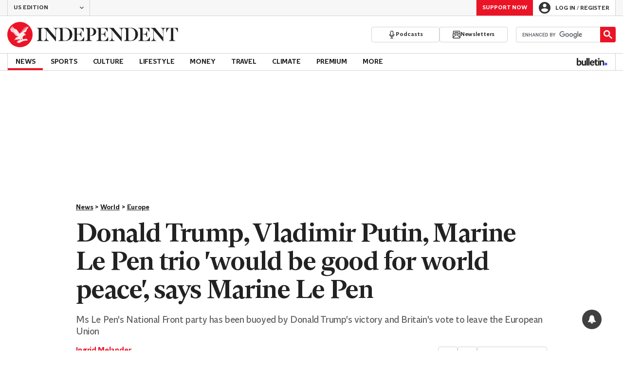

--- FILE ---
content_type: text/javascript
request_url: https://ssl.p.jwpcdn.com/player/v/8.40.3/jwplayer.core.controls.js
body_size: 75389
content:
/*!
   JW Player version 8.40.3
   Copyright (c) 2026, JW Player, All Rights Reserved
   This source code and its use and distribution is subject to the terms
   and conditions of the applicable license agreement.
   https://www.jwplayer.com/tos/
   This product includes portions of other software. For the full text of licenses, see
   https://ssl.p.jwpcdn.com/player/v/8.40.3/notice.txt
*/
(self.webpackChunkjwplayer=self.webpackChunkjwplayer||[]).push([[581,681,716],{8377:(t,e,i)=>{"use strict";i.d(e,{M:()=>n,_:()=>o});const n=function(t,e){let i;const n=t.kind||"cc";return i=t.default||t.defaulttrack?"default":t._id||t.file||n+e,i},o=function(t,e){let i=t.label||t.name||t.language;return i||(i="CC",(e+=1)>1&&(i+=` [${e}]`)),{label:i,unknownCount:e}}},6103:(t,e,i)=>{"use strict";i.d(e,{VS:()=>w,xl:()=>p});var n=i(7477),o=i(2894),s=i(6886),a=i(7941),r=i(7387),l=i(2957),c=i(4446);const d=t=>{throw new c.rG(null,t)};const h=function(t){return t.map(t=>new n.Z(t.begin,t.end,t.text))},u=function(t,e,n,s){let u,p,w=t.responseXML?t.responseXML.firstChild:null;if(w)for("xml"===(0,a.r1)(w)&&(w=w.nextSibling);w&&w.nodeType===w.COMMENT_NODE;)w=w.nextSibling;try{if(w&&"tt"===(0,a.r1)(w)){if(!t.responseXML)throw new Error("Empty XML response");u=function(t){t||d(306007);const e=[];let i=t.getElementsByTagName("p"),n=30;const o=t.getElementsByTagName("tt");if(null!=o&&o[0]){const t=parseFloat(o[0].getAttribute("ttp:frameRate")||"");isNaN(t)||(n=t)}i||d(306005),i.length||(i=t.getElementsByTagName("tt:p"),i.length||(i=t.getElementsByTagName("tts:p")));for(let o=0;o<i.length;o++){const s=i[o],a=s.getElementsByTagName("br");for(let e=0;e<a.length;e++){const i=a[e];null!=i&&i.parentNode&&i.parentNode.replaceChild(t.createTextNode("\r\n"),i)}const r=s.innerHTML||s.textContent||s.text||"",c=(0,l.fy)(r).replace(/>\s+</g,"><").replace(/(<\/?)tts?:/g,"$1").replace(/<br.*?\/>/g,"\r\n");if(c){const t=s.getAttribute("begin")||"",i=s.getAttribute("dur")||"",o=s.getAttribute("end")||"",a={begin:(0,l.m9)(t,n),text:c};o?a.end=(0,l.m9)(o,n):i&&(a.end=(a.begin||0)+(0,l.m9)(i,n)),e.push(a)}}return e.length||d(306005),e}(t.responseXML),p=h(u),delete e.xhr,n(p)}else{const a=t.responseText;a.indexOf("WEBVTT")>=0?i.e(347).then(i.bind(i,2776)).then(t=>t.default).catch((0,o.Jt)(301131)).then(t=>{const i=new t(window);p=[],i.oncue=function(t){p.push(t)},i.onflush=function(){delete e.xhr,n(p)},i.parse(a)}).catch(t=>{delete e.xhr,s((0,c.Mm)(null,c.Y7,t))}):(u=(0,r.Z)(a),p=h(u),delete e.xhr,n(p))}}catch(t){delete e.xhr,s((0,c.Mm)(null,c.Y7,t))}},p=function(t,e,i){t.xhr=(0,s.h)(t.file,function(n){u(n,t,e,i)},(t,e,n,o)=>{i((0,c.l9)(o,c.Y7))})},w=function(t){t&&t.forEach(t=>{const e=t.xhr;e&&(e.onload=null,e.onreadystatechange=null,e.onerror=null,"abort"in e&&e.abort()),delete t.xhr})}},7387:(t,e,i)=>{"use strict";i.d(e,{Z:()=>s});var n=i(2957);const o=t=>{const e={},i=t.split(/\r?\n/);let o=1;if(i[0].indexOf(" --\x3e ")>0&&(o=0),i.length>o+1&&i[o+1]){const t=i[o],s=t.indexOf(" --\x3e ");s>0&&(e.begin=(0,n.m9)(t.substr(0,s)),e.end=(0,n.m9)(t.substr(s+5)),e.text=i.slice(o+1).join("\r\n"))}return e};function s(t){const e=[],i=(t=(0,n.fy)(t)).split(/(\r?\n){2}/);for(let t=0;t<i.length;t++){if("WEBVTT"===i[t])continue;const n=o(i[t]);n.text&&e.push(n)}return e}},7477:(t,e,i)=>{"use strict";i.d(e,{Z:()=>s});let n=window.VTTCue;const o=t=>{if("string"!=typeof t)return!1;return!!{start:!0,middle:!0,end:!0,left:!0,right:!0}[t.toLowerCase()]&&t.toLowerCase()};if(!n){const t="auto";n=function(e,i,n){const s=this;s.hasBeenReset=!1;let a="",r=!1,l=e,c=i,d=n,h=null,u="",p=!0,w=t,g="start",m=t,j=100,f="middle";Object.defineProperty(s,"id",{enumerable:!0,get:()=>a,set(t){a=`${t}`}}),Object.defineProperty(s,"pauseOnExit",{enumerable:!0,get:()=>r,set(t){r=Boolean(t)}}),Object.defineProperty(s,"startTime",{enumerable:!0,get:()=>l,set(t){if("number"!=typeof t)throw new TypeError("Start time must be set to a number.");l=t,this.hasBeenReset=!0}}),Object.defineProperty(s,"endTime",{enumerable:!0,get:()=>c,set(t){if("number"!=typeof t)throw new TypeError("End time must be set to a number.");c=t,this.hasBeenReset=!0}}),Object.defineProperty(s,"text",{enumerable:!0,get:()=>d,set(t){d=`${t}`,this.hasBeenReset=!0}}),Object.defineProperty(s,"region",{enumerable:!0,get:()=>h,set(t){h=t,this.hasBeenReset=!0}}),Object.defineProperty(s,"vertical",{enumerable:!0,get:()=>u,set(t){const e=(t=>"string"==typeof t&&(!!{"":!0,lr:!0,rl:!0}[t.toLowerCase()]&&t.toLowerCase()))(t);if(!1===e)throw new SyntaxError("An invalid or illegal string was specified.");u=e,this.hasBeenReset=!0}}),Object.defineProperty(s,"snapToLines",{enumerable:!0,get:()=>p,set(t){p=Boolean(t),this.hasBeenReset=!0}}),Object.defineProperty(s,"line",{enumerable:!0,get:()=>w,set(e){if("number"!=typeof e&&e!==t)throw new SyntaxError("An invalid number or illegal string was specified.");w=e,this.hasBeenReset=!0}}),Object.defineProperty(s,"lineAlign",{enumerable:!0,get:()=>g,set(t){const e=o(t);if(!e)throw new SyntaxError("An invalid or illegal string was specified.");g=e,this.hasBeenReset=!0}}),Object.defineProperty(s,"position",{enumerable:!0,get:()=>m,set(t){if(t<0||t>100)throw new Error("Position must be between 0 and 100.");m=t,this.hasBeenReset=!0}}),Object.defineProperty(s,"size",{enumerable:!0,get:()=>j,set(t){if(t<0||t>100)throw new Error("Size must be between 0 and 100.");j=t,this.hasBeenReset=!0}}),Object.defineProperty(s,"align",{enumerable:!0,get:()=>f,set(t){const e=o(t);if(!e)throw new SyntaxError("An invalid or illegal string was specified.");f=e,this.hasBeenReset=!0}}),s.displayState=void 0},n.prototype.getCueAsHTML=function(){return window.WebVTT.convertCueToDOMTree(window,this.text)}}const s=n},5099:(t,e,i)=>{"use strict";i.d(e,{Z:()=>o});const n=(t,e,i)=>{const n=new Error(i);return n.name=t,n.code=e,n};function o(t){return new Promise(function(e,i){if(t.paused)return i(n("NotAllowedError",0,"play() failed."));let o;const s=function(t){if(o(),"playing"!==t.type){const e=`The play() request was interrupted by a "${t.type}" event.`;return"error"===t.type?i(n("NotSupportedError",9,e)):i(n("AbortError",20,e))}e()},a=function(){t.addEventListener("playing",s),t.addEventListener("abort",s),t.addEventListener("error",s),t.addEventListener("pause",s)};o=function(){t.removeEventListener("play",a),t.removeEventListener("playing",s),t.removeEventListener("pause",s),t.removeEventListener("abort",s),t.removeEventListener("error",s)},t.addEventListener("play",a)})}},686:(t,e,i)=>{"use strict";i.d(e,{s:()=>o,v:()=>s});const n=t=>void 0===t?120:Math.max(t,0),o=(t,e)=>t!==1/0&&Math.abs(t)>=Math.max(n(e),0),s=(t,e)=>{let i="VOD";return t===1/0?i="LIVE":t<0&&(i=o(t,n(e))?"DVR":"LIVE"),i}},5678:(t,e,i)=>{"use strict";i.d(e,{e:()=>n});const n=t=>{var e;const i=1e3*(null==t||null==(e=t.video)?void 0:e.currentTime);return null!=t&&t.startDateTime&&i?new Date(t.startDateTime+i):null}},4667:(t,e,i)=>{"use strict";i.d(e,{Z:()=>s});var n=i(2799);let o;function s(t){return o||(o=new DOMParser),(0,n.gB)((0,n.oH)(o.parseFromString(t,"image/svg+xml").documentElement))}},1831:(t,e,i)=>{"use strict";i.d(e,{R:()=>h,Z:()=>p});var n=i(8348),o=i(2894),s=i(328),a=i(1643),r=i(974),l=i(2799),c=i(6042);let d;const h={back:!0,backgroundOpacity:50,edgeStyle:null,edgeColor:"#000000",fontSize:14,fontOpacity:100,fontScale:.05,preprocessor:c.yR,windowOpacity:0},u=function(t){const e=t.player;let s,u,p,w,g,m,j,f,b;this._previousCueIds=new Set;const y=document.createElement("div");y.className="jw-captions jw-reset";const v=()=>{const t=e.get("containerHeight");if(!t)return;let i;if(e.get("fullscreen")&&n.OS.iOS)i=null;else{const o=t*j;i=Math.round(10*(t=>{const i=e.get("mediaElement");if(null!=i&&i.videoHeight){const{videoWidth:t,videoHeight:o}=i,s=t/o;let a=e.get("containerHeight"),r=e.get("containerWidth");if(e.get("fullscreen")&&n.OS.mobile){const{screen:t}=window;t.orientation&&(a=t.availHeight,r=t.availWidth)}if(r&&a&&t&&o)return(r/a>s?a:o*r/t)*j}return t})(o))/10}e.get("renderCaptionsNatively")?((t,e)=>{const i=`#${t} .jw-video::-webkit-media-text-track-display`;e&&(e+="px",n.OS.iOS&&(0,r.iv)(i,{fontSize:"inherit"},t,!0)),f.fontSize=e,(0,r.iv)(i,f,t,!0)})(e.get("id"),i):(0,r.oB)(y,{fontSize:i})},x=()=>{if(!(0,c.xV)(s.fontSize))return;e.get("containerHeight")?j=h.fontScale*(s.userFontScale||1)*s.fontSize/h.fontSize:e.once("change:containerHeight",x,this)},k=({edgeStyle:t,edgeColor:e,fontOpacity:i},n)=>{const o=(0,r.HY)(e||"#000000",i);"dropShadow"===(t=t||"uniform")||"dropshadow"===t?n.textShadow=`0 2px 1px ${o}`:"raised"===t?n.textShadow=`0 0 5px ${o}, 0 1px 5px ${o}, 0 2px 5px ${o}`:"depressed"===t?n.textShadow=`0 -2px 1px ${o}`:"uniform"===t?n.textShadow=`-2px 0 1px ${o},2px 0 1px ${o},0 -2px 1px ${o},0 2px 1px ${o},-1px 1px 1px ${o},1px 1px 1px ${o},1px -1px 1px ${o},1px 1px 1px ${o}`:"none"===t&&(n.textShadow="")},C=(t,e)=>{v(),((t,e)=>{n.Browser.safari&&(0,r.iv)(`#${t} .jw-video::-webkit-media-text-track-display-backdrop`,{backgroundColor:e.backgroundColor},t,!0),(0,r.iv)(`#${t} .jw-video::-webkit-media-text-track-display`,f,t,!0),(0,r.iv)(`#${t} .jw-video::cue`,e,t,!0)})(t,e),((t,e)=>{(0,r.iv)(`#${t} .jw-text-track-display`,f,t),(0,r.iv)(`#${t} .jw-text-track-cue`,e,t)})(t,e)};this.show=function(){(0,l.cn)(y,"jw-captions-enabled")},this.hide=function(){(0,l.IV)(y,"jw-captions-enabled")},this.populate=function(t){e.get("renderCaptionsNatively")||(p=[],u=t,t?this.selectCues(t,w):this.renderCues())},this.resize=function(){v(),this.renderCues(!0)},this.renderCues=function(t){t=Boolean(t),d&&d.processCues(window,p,y,t)},this.selectCues=function(t,i){var n;if(!t||!t.data||!i||e.get("renderCaptionsNatively"))return;const o=this.getAlignmentPosition(t,i);if(!1===o)return;const{_id:s,label:r,kind:l,subtitleTrack:c}=t,d=null!=(n=t.language)?n:null==c?void 0:c.lang,h=[],u=new Set;for(let e=0;e<t.data.length;e++){const i=t.data[e];i.id=i.id||`${s}-cue-${e}`,o>=i.startTime&&(!i.endTime||o<=i.endTime)&&(h.push(i),u.add(i.id))}!(u.size===this._previousCueIds.size&&Array.from(u).every(t=>this._previousCueIds.has(t)))&&(p=h,this._previousCueIds=u,this.trigger(a.zs,{id:s,kind:l,label:r,language:d,mode:"showing",activeCues:h})),this.renderCues(!0)},this.getCurrentCues=function(t,e){return(0,c.hX)(t,function(t){return e>=t.startTime&&(!t.endTime||e<=t.endTime)})},this.getAlignmentPosition=function(t,e){const i=t.source,n=e.metadata;let o=e.currentTime;return i&&n&&(0,c.hj)(n[i])&&(o=n[i]),o},this.clear=function(){(0,l.cS)(y)},this.setup=function(t,i){g=document.createElement("div"),m=document.createElement("span"),g.className="jw-captions-window jw-reset",m.className="jw-captions-text jw-reset",s=Object.assign({},h,i),j=h.fontScale,b&&e.off("change:captions",b);const n=()=>{x(s.fontSize);const e=s.windowColor,i=s.windowOpacity;f={};const n={};((t,e)=>{const i=e.color,n=e.fontOpacity;if((i||n!==h.fontOpacity)&&(t.color=(0,r.HY)(i||"#ffffff",n)),e.back){const i=e.backgroundColor,n=e.backgroundOpacity;i===h.backgroundColor&&n===h.backgroundOpacity||(t.backgroundColor=(0,r.HY)(i,n))}else t.background="transparent";e.fontFamily&&(t.fontFamily=e.fontFamily),e.fontStyle&&(t.fontStyle=e.fontStyle),e.fontWeight&&(t.fontWeight=e.fontWeight),e.textDecoration&&(t.textDecoration=e.textDecoration)})(n,s),(e||i!==h.windowOpacity)&&(f.backgroundColor=(0,r.HY)(e||"#000000",i)),k(s,n),s.back||null!==s.edgeStyle||(s.edgeStyle="uniform",k(s,n)),(0,r.oB)(g,f),(0,r.oB)(m,n),C(t,n)};b=(t,e)=>{s=Object.assign({},h,e),n()},n(),g.appendChild(m),y.appendChild(g),e.change("captionsTrack",function(t,e){this.populate(e)},this),e.set("captions",s),e.on("change:captions",b)},this.element=function(){return y},this.destroy=function(){e.off(null,null,this),this.off()};const M=t=>{w=t,this.selectCues(u,w)},_=(t,e)=>{1!==e.length&&(t.get("renderCaptionsNatively")||d||(i.e(63).then(i.bind(i,8698)).then(t=>{d=t.default}).catch((0,o.Jt)(301121)).catch(t=>{this.trigger(a.cM,t)}),t.off("change:captionsList",_,this)))};e.on("change:playlistItem",function(){w=null,p=[]},this),e.on(a.NZ,function(t){p=[],M(t)},this),e.on(a.R2,M,this),e.on("subtitlesTrackData",function(){this.selectCues(u,w)},this),e.on("change:captionsList",_,this)};Object.assign(u.prototype,s.ZP);const p=u},8165:(t,e,i)=>{"use strict";i.d(e,{Z:()=>a});var n=i(4667),o=i(8494),s=i(5646);function a(t,e,i,a){const r=document.createElement("div");r.className=`jw-icon jw-icon-inline jw-button-color jw-reset ${t}`,r.setAttribute("role","button"),r.setAttribute("tabindex","0"),i&&r.setAttribute("aria-label",i),r.style.display="none";const l=(0,s.Z)(r,e||o.Z.noop);return a&&Array.prototype.forEach.call(a,t=>{"string"==typeof t?r.appendChild((0,n.Z)(t)):r.appendChild(t)}),{ui:l,element:()=>r,toggle(t){t?this.show():this.hide()},show(){r.style.display=""},hide(){r.style.display="none"}}}},8168:(t,e,i)=>{"use strict";i.d(e,{Z:()=>l,w:()=>r});var n=i(974),o=i(4667),s=i(5646);const a={},r=function(t){if(!a[t]){const e=Object.keys(a);e.length>10&&delete a[e[0]];const i=(0,o.Z)(t);a[t]=i}return a[t].cloneNode(!0)};const l=class{constructor(t,e,i,o,a){const l=document.createElement("div");let c;l.className=`jw-icon jw-icon-inline jw-button-color jw-reset ${a||""}`,l.setAttribute("button",o),l.setAttribute("role","button"),l.setAttribute("tabindex","0"),e&&l.setAttribute("aria-label",e),t&&"<svg"===t.substring(0,4)?c=r(t):(c=document.createElement("div"),c.className="jw-icon jw-button-image jw-button-color jw-reset",t&&(0,n.oB)(c,{backgroundImage:`url(${t})`})),l.appendChild(c),(0,s.Z)(l,i,this),l.addEventListener("mousedown",t=>{t.preventDefault()}),this.id=o,this.buttonElement=l}element(){return this.buttonElement}toggle(t){t?this.show():this.hide()}show(){this.buttonElement.style.display=""}hide(){this.buttonElement.style.display="none"}}},3946:(t,e,i)=>{"use strict";i.d(e,{M:()=>n});class n{constructor(t,e,i){this.begin="number"==typeof t?t:parseFloat(t),this.time=t,this.text=e,this.cueType=i}makeEl(){this.el=document.createElement("div");let t="jw-cue jw-reset";this.cueType&&"string"==typeof this.cueType&&(t+=` jw-cue-type-${this.cueType}`),this.el.className=t}align(t){let e;if("%"===this.time.toString().slice(-1))e=this.time;else{e=`${this.time/t*100}%`}this.el&&(this.el.style.left=e)}}},3477:(t,e,i)=>{"use strict";i.d(e,{k:()=>r,s:()=>a});var n=i(2799),o=i(3163),s=i(5646);class a{constructor(t,e,i=o.Ge){this.el=(0,n.az)(i(t)),this.ui=(0,s.Z)(this.el,e,this)}destroy(){this.el.parentNode&&this.el.parentNode.removeChild(this.el),this.ui.destroy()}}class r extends a{constructor(t,e,i=o.dr){super(t,e,i)}activate(){this.active||((0,n.og)(this.el,"jw-settings-item-active",!0),this.el.setAttribute("aria-checked","true"),this.active=!0)}deactivate(){this.active&&((0,n.og)(this.el,"jw-settings-item-active",!1),this.el.setAttribute("aria-checked","false"),this.active=!1)}}},7284:(t,e,i)=>{"use strict";i.d(e,{Z:()=>w});var n=i(5882),o=i(328),s=i(2799),a=i(8165),r=i(7191),l=i(3477),c=i(7509),d=i(2810),h=i(5349);const u=t=>{const{name:e,title:i}=t,n={captions:"cc-off",audioTracks:"audio-tracks",quality:"quality-100",playbackRates:"playback-rate"}[e];if(!n&&!t.icon)return;const o=(0,a.Z)(`jw-settings-${e} jw-submenu-${e}`,e=>{t.open(e)},i,[t.icon&&(0,s.az)(t.icon)||(0,r.W)(n)]),l=o.element();return l.setAttribute("name",e),l.setAttribute("role","button"),l.setAttribute("type","button"),l.setAttribute("aria-expanded","false"),l.setAttribute("aria-controls",t.el.id),"ontouchstart"in window||(o.tooltip=(0,h.m)(l,e,i)),o.setAriaExpanded=i=>{var n;const s=i.toString();let a;const r=t.parentMenu.controlbar.el;"captions"===e&&(a=r.querySelector(".jw-icon-cc")),"sharing"===e&&(a=r.querySelector(".jw-settings-sharing")),null==(n=a)||n.setAttribute("aria-expanded",s),o.element().setAttribute("aria-expanded",s)},o.ui.directSelect=!0,o};var p=i(8518);class w extends o.ZP{constructor(t,e,i,n,o,a=c.qF){super(),this.open=this.open.bind(this),this.close=this.close.bind(this),this.toggle=this.toggle.bind(this),this.name=e,this.title=i||e,this.localizedPrevious=o.prev,this.isSubmenu=Boolean(n),this.el=(0,s.az)(a(t,this.isSubmenu,e,this.title)),this.buttonContainer=this.el.querySelector(`.jw-${this.name}-topbar-buttons`),this.children={},this.openMenus=[],this.items=[],this.visible=!1,this.parentMenu=n,this.mainMenu=this.parentMenu?this.parentMenu.mainMenu:this,this.categoryButton=null,this.closeButton=this.mainMenu.closeButton,this.isSubmenu&&(this.parentMenu.name===this.mainMenu.name&&(this.categoryButton=this.createCategoryButton()),this.parentMenu.parentMenu&&!this.mainMenu.backButton&&(this.mainMenu.backButton=this.createBackButton(this.localizedPrevious)),this.itemsContainer=this.createItemsContainer(),this.parentMenu.appendMenu(this))}createItemsContainer(){var t,e,i,o,a;const r=this.el.querySelector(".jw-settings-submenu-items"),l=null==this||null==(t=this.mainMenu)||null==(e=t.closeButton)||null==e.element?void 0:e.element(),c=null==this||null==(i=this.mainMenu)||null==(o=i.backButton)||null==o.element?void 0:o.element(),h=null==this||null==(a=this.categoryButton)||null==a.element?void 0:a.element(),u=()=>{var t;return null==this||null==(t=this.topbar)?void 0:t.firstChild},p=new n.ZP(r);return p.on("keydown",t=>{if(event.target.parentNode!==r)return;const{sourceEvent:e,target:i}=t,n=u(),o=document.getElementsByClassName("jw-icon-settings")[0],a=h?(0,s.AH)(h):l,p=h?(0,s.i3)(h):c,w=(0,s.AH)(i)||n||r.firstChild,g=(0,s.i3)(i)||n||r.lastChild,m=e&&(0,d.ku)(e.key);let j;switch(m){case"Tab":j=e.shiftKey?p:a;break;case"Left":j=p||this.close(t)&&o;break;case"Up":j=g;break;case"Right":j=a;break;case"Down":j=w;break;case"Esc":j=o,this.mainMenu.close(event)}j&&j.focus(),e.preventDefault(),"Esc"!==m&&e.stopPropagation()}),p}createCategoryButton(){return u(this)}createBackButton(t){const e=()=>this.mainMenu.backButtonTarget,i=(0,a.Z)("jw-settings-back",t=>{const i=e();i&&i.open(t)},t,[(0,r.W)("arrow-left")]);return(0,s.SH)(this.mainMenu.topbar.el,i.element()),(0,h.m)(i.element(),"previous",t),i}setBackButtonAriaLabel(t){const e=this.mainMenu.backButton.element(),i=t?`${this.localizedPrevious} - ${t}`:this.localizedPrevious;e.setAttribute("aria-label",i)}createTopbar(){const t=(0,s.az)('<div class="jw-reset jw-submenu-topbar"></div>'),e=this.itemsContainer.el,i=this.mainMenu,o=this.categoryButton;return this.topbarUI=new n.ZP(t).on("keydown",t=>{const n=t.sourceEvent,a=()=>{o?((0,s.i3)(o.element()).focus(),n.preventDefault()):i.backButton.element().focus()},r=()=>{o?((0,s.AH)(o.element()).focus(),n.preventDefault()):i.closeButton.element().focus()};switch((0,d.ku)(n.key)){case"Up":e.lastChild.focus();break;case"Down":e.firstChild.focus();break;case"Left":a();break;case"Right":r();break;case"Tab":n.shiftKey?a():r()}}),(0,s.SH)(this.el,t),t}createItems(t,e,i={},n=l.k){const o=this.name;return t.map((t,a)=>{let r,l,c,d;switch(o){case"quality":"Auto"===t.label&&0===a?(r=`${i.defaultText}`,c=' <span class="jw-reset jw-auto-label"></span>'):r=t.label;break;case"captions":r="Off"!==t.label&&"off"!==t.id||0!==a?t.label:i.defaultText;break;case"playbackRates":l=t,r=(0,p.t6)(i.tooltipText)?`x${t}`:`${t}x`;break;case"audioTracks":r=t.name}r||(r=t,"object"==typeof t&&(r.options=i));return d=new n(r,(t=>{if((0!==t.pageX||0!==t.pageY)&&!d.active){if(d.deactivate){this.items.filter(t=>!0===t.active).forEach(t=>{t.deactivate()});const e=this.mainMenu.backButtonTarget;e?e.open(t):this.mainMenu.close(t)}d.activate&&d.activate(),e(l||a)}}).bind(this)),c&&d.el.appendChild((0,s.az)(c)),d})}setMenuItems(t,e){t?(this.destroyItems(),t.forEach(t=>{this.items.push(t),this.itemsContainer.el.appendChild(t.el)}),e>-1&&this.items[e].activate(),this.categoryButton&&this.categoryButton.show()):this.removeMenu()}appendMenu(t){if(!t)return;const{el:e,name:i,categoryButton:n}=t;if(this.children[i]=t,n){const t=this.mainMenu.buttonContainer,e=t.querySelector(".jw-settings-sharing"),o="quality"===i?t.firstChild:e||this.closeButton.element();t.insertBefore(n.element(),o)}this.mainMenu.el.appendChild(e),this.mainMenu.trigger("menuAppended",i)}removeMenu(t){if(!t)return this.parentMenu.removeMenu(this.name);const e=this.children[t];e&&(delete this.children[t],e.destroy(),this.mainMenu.trigger("menuRemoved",t))}open(t){var e;const i=this.mainMenu.visible;let n;if(!this.items.length)return;const o=null==t?void 0:t.sourceEvent;let s=this.itemsContainer?this.itemsContainer.el.firstChild:this.items[0].el;null!=this&&null!=(e=this.topbar)&&e.firstChild&&(s=this.topbar.firstChild);const a=this.itemsContainer?this.itemsContainer.el.lastChild:this.items[this.items.length-1].el,r=o&&"keydown"===o.type,l="Up"===(r&&(0,d.ku)(o.key))?a:s;if(this.visible&&!this.openMenus.length)return void(this.items.length&&r&&(this._openTimeout&&clearTimeout(this._openTimeout),this._openTimeout=setTimeout(()=>{l.focus(),this._openTimeout=null})));const{mainMenu:c,parentMenu:h,categoryButton:u}=this;if(h.openMenus.push(this.name),h.openMenus.length>1&&h.closeChildren(this.name),u&&u.setAriaExpanded(!0),h.isSubmenu){h.el.classList.remove("jw-settings-submenu-active"),c.topbar.el.classList.add("jw-nested-menu-open");const t=c.topbar.el.querySelector(".jw-settings-topbar-text");t.setAttribute("name",this.title),t.innerText=this.title;const e=h.title;this.setBackButtonAriaLabel(e),c.backButton.show(),this.mainMenu.backButtonTarget=this.parentMenu,this.buttonContainer&&this.buttonContainer.el.setAttribute("aria-expanded",!0),n=t}else c.topbar.el.classList.remove("jw-nested-menu-open"),c.backButton&&c.backButton.hide(),this.mainMenu.backButtonTarget&&(this.mainMenu.backButtonTarget=null);this.el.classList.add("jw-settings-submenu-active"),i&&r?n=l:i||(c.open(t),n=u.element(),null!=u&&u.tooltip&&!r&&(u.tooltip.suppress=!0)),this.openMenus.length&&this.closeChildren(),this.el.scrollTop=0,this.visible=!0,this.el.setAttribute("aria-expanded","true"),n&&(this._openTimeout&&clearTimeout(this._openTimeout),this._openTimeout=setTimeout(()=>{n.focus(),this._openTimeout=null}))}close(t){this._openTimeout&&(clearTimeout(this._openTimeout),this._openTimeout=null),this.visible&&(this.visible=!1,this.el.setAttribute("aria-expanded","false"),this.el.classList.remove("jw-settings-submenu-active"),this.buttonContainer&&this.buttonContainer.el.setAttribute("aria-expanded",!1),this.categoryButton&&this.categoryButton.setAriaExpanded(!1),this.parentMenu.openMenus=this.parentMenu.openMenus.filter(t=>t!==this.name),!this.mainMenu.openMenus.length&&this.mainMenu.visible&&this.mainMenu.close(t),this.openMenus.length&&this.closeChildren())}closeChildren(t){this.openMenus.forEach(e=>{if(e===t)return;const i=this.children[e];i&&i.close()})}toggle(t,e){if(e&&this.mainMenu.visible)return this.mainMenu.close(t);this.visible?this.close(t):this.open(t)}destroyItems(){this.items.forEach(t=>{t.destroy()}),this.items=[]}destroy(){this._openTimeout&&(clearTimeout(this._openTimeout),this._openTimeout=null),Object.keys(this.children).forEach(t=>{this.children[t].destroy()}),this.categoryButton&&(this.parentMenu.buttonContainer.removeChild(this.categoryButton.element()),this.categoryButton.ui.destroy()),this.topbarUI&&this.topbarUI.destroy(),this.destroyItems(),this.itemsContainer.destroy();const t=this.parentMenu.openMenus,e=t.indexOf(this.name);t.length&&e>-1&&this.openMenus.splice(e,1),delete this.parentMenu,this.visible=!1,this.el.parentNode&&this.el.parentNode.removeChild(this.el),this.off()}}},2810:(t,e,i)=>{"use strict";i.d(e,{JU:()=>h,MR:()=>p,dt:()=>w,ku:()=>u});const n=["#ffffff","#000000","#ff0000","#00ff00","#0000ff","#ffff00","ff00ff","#00ffff"],o=["Arial","Courier","Georgia","Impact","Lucida Console","Tahoma","Times New Roman","Trebuchet MS","Verdana"],s=["100%","75%","50%","25%","0%"],a=[100,75,50,25,0];let r,l;const c=t=>{const{white:e,black:i,red:n,green:o,blue:s,yellow:a,magenta:l,cyan:c}=t;return r=[e,i,n,o,s,a,l,c],r},d=t=>{const{none:e,raised:i,depressed:n,uniform:o,dropShadow:s}=t;return l=[e,i,n,o,s],l},h=t=>[{name:"color",label:t.color,options:r||c(t),values:n,defaultVal:"#ffffff"},{name:"fontOpacity",label:t.fontOpacity,options:["100%","75%","50%","25%"],values:[100,75,50,25],defaultVal:100},{name:"userFontScale",label:t.userFontScale,options:["200%","175%","150%","125%","100%","75%","50%"],values:[2,1.75,1.5,1.25,1,.75,.5],defaultVal:1},{name:"fontFamily",label:t.fontFamily,options:o,values:o,defaultVal:"Arial"},{name:"edgeStyle",label:t.edgeStyle,options:l||d(t),values:["none","raised","depressed","uniform","dropShadow"],defaultVal:"none"},{name:"edgeColor",label:t.edgeColor,options:r||c(t),values:n,defaultVal:"#000000"},{name:"backgroundColor",label:t.backgroundColor,options:r||c(t),values:n,defaultVal:"#000000"},{name:"backgroundOpacity",label:t.backgroundOpacity,options:s,values:a,defaultVal:50},{name:"windowColor",label:t.windowColor,options:r||c(t),values:n,defaultVal:"#000000"},{name:"windowOpacity",label:t.windowOpacity,options:["100%","75%","50%","25%","0%"],values:a,defaultVal:0}],u=t=>null==t||null==t.replace?void 0:t.replace(/(Arrow|ape)/,""),p=function(){this._destroyed||(this._destroyed=!0,Object.keys(this.children).forEach(t=>{this.children[t].destroy()}),this.children={},this.model&&(this.model.off(null,null,this),delete this.model),this.off())},w=function(t,e){t&&e>-1&&(t.items.forEach(t=>{t.deactivate()}),t.items[e].activate())}},5349:(t,e,i)=>{"use strict";i.d(e,{m:()=>o});var n=i(2799);const o=function(t,e,i,o,s){const a=document.createElement("div");a.className=`jw-reset-text jw-tooltip jw-tooltip-${e}`,a.setAttribute("dir","auto");const r=document.createElement("div");let l;r.className="jw-text",a.appendChild(r),t.appendChild(a);const c=t=>{t&&l.dirty&&((0,n.nh)(r,l.text),l.dirty=!1),l.opened=t,(0,n.og)(a,"jw-open",t)};return l={dirty:Boolean(i),opened:!1,text:i,touchEvent:!1,suppress:!1,open(){l.touchEvent||(l.suppress?l.suppress=!1:(c(!0),o&&o()))},close(){l.touchEvent||(c(!1),s&&s())},setText(t){t!==l.text&&(l.text=t,l.dirty=!0),l.opened&&c(!0)}},t.addEventListener("mouseover",l.open),t.addEventListener("focus",l.open),t.addEventListener("blur",l.close),t.addEventListener("mouseout",l.close),t.addEventListener("touchstart",()=>{l.touchEvent=!0},{passive:!0}),l}},4244:(t,e,i)=>{"use strict";i.d(e,{Z:()=>d});var n=i(8348),o=i(328),s=i(5882),a=i(1261),r=i(2799);const l=function(t){const e=(0,r.A8)(t),i=window.pageXOffset;return i&&n.OS.android&&document.body.parentElement&&document.body.parentElement.getBoundingClientRect().left>=0&&(e.left-=i,e.right-=i),e};class c extends o.ZP{constructor(t,e){super(),this.className=`${t} jw-background-color jw-reset`,this.orientation=e}setup(){this.el=(0,r.az)(((t="",e="")=>`<div class="${t} ${e} jw-reset" aria-hidden="true"><div class="jw-slider-container jw-reset"><div class="jw-rail jw-reset"></div><div class="jw-buffer jw-reset"></div><div class="jw-progress jw-reset"></div><div class="jw-knob jw-reset"></div></div></div>`)(this.className,`jw-slider-${this.orientation}`)),this.elementRail=this.el.getElementsByClassName("jw-slider-container")[0],this.elementBuffer=this.el.getElementsByClassName("jw-buffer")[0],this.elementProgress=this.el.getElementsByClassName("jw-progress")[0],this.elementThumb=this.el.getElementsByClassName("jw-knob")[0],this.ui=new s.ZP(this.element(),{preventScrolling:!0}).on("dragStart",this.dragStart,this).on("drag",this.dragMove,this).on("dragEnd",this.dragEnd,this).on("click",this.tap,this)}dragStart(){this.trigger("dragStart"),this.railBounds=l(this.elementRail)}dragEnd(t){this.dragMove(t),this.trigger("dragEnd")}dragMove(t){const e=this.railBounds=this.railBounds?this.railBounds:l(this.elementRail);let i,n;return"pointercancel"===t.sourceEvent.type||("horizontal"===this.orientation?(i=t.pageX,n=i<e.left?0:i>e.right?100:100*(0,a.v)((i-e.left)/e.width,0,1)):(i=t.pageY,n=i>=e.bottom?0:i<=e.top?100:100*(0,a.v)((e.height-(i-e.top))/e.height,0,1)),this.render(n),this.update(n)),!1}tap(t){this.railBounds=l(this.elementRail),this.dragMove(t)}limit(t){return t}update(t){this.trigger("update",{percentage:t})}render(t){t=Math.max(0,Math.min(t,100));const e=this.elementThumb,i=this.elementProgress;"horizontal"===this.orientation?(e.style.left=`${t}%`,i.style.width=`${t}%`):(e.style.bottom=`${t}%`,i.style.height=`${t}%`)}updateBuffer(t){this.elementBuffer.style.width=`${t}%`}element(){return this.el}}const d=c},8993:(t,e,i)=>{"use strict";i.d(e,{Z:()=>y});var n=i(6042),o=i(1261),s=i(974),a=i(9888),r=i(2799);const l=(t,e)=>{let i=0;return Object.assign(function(...n){if(i++,i<e)return t.apply(this,n)},{reset:()=>{i=0},shush:()=>{i=1/0}})};var c=i(5882),d=i(4244),h=i(520),u=i(3946),p=i(6886),w=i(7387),g=i(8381),m=i(1643);const j=function(t){this.begin=t.begin,this.end=t.end,this.img=t.text};class f extends h.Z{setup(){this.textChapter=document.createElement("span"),this.textChapter.className="jw-time-chapter jw-text jw-reset",this.textChapter.style.display="none",this.textTime=document.createElement("span"),this.textTime.className="jw-time-time jw-text jw-reset",this.img=document.createElement("div"),this.img.className="jw-time-thumb jw-reset",this.containerWidth=0,this.textLength=0,this.dragJustReleased=!1;const t=document.createElement("div");t.className="jw-time-tip jw-reset",t.appendChild(this.img),t.appendChild(this.textChapter),t.appendChild(this.textTime),this.addContent(t)}image(t){(0,s.oB)(this.img,t)}update(t,e){this.textTime&&(this.textTime.textContent=t,e?this.textChapter&&(this.textChapter.textContent=e,this.textChapter.style.removeProperty("display")):this.textChapter&&(this.textChapter.style.display="none",this.textChapter.textContent=""))}getWidth(){return this.containerWidth||this.setWidth(),this.containerWidth}setWidth(t){t?this.containerWidth=t+16:this.tooltip&&(this.containerWidth=(0,r.A8)(this.container).width+16)}resetWidth(){this.containerWidth=0}}class b extends d.Z{constructor(t,e,i){super("jw-slider-time","horizontal"),this._model=t,this._api=e,this.timeUpdateKeeper=i,this.timeTip=new f("jw-tooltip-time",null,!0),this.timeTip.setup(),this.cues=[],this.seekThrottled=(0,n.P2)(this.performSeek,400),this._updateAriaTextLimitedThrottled=l((0,n.P2)(this.updateAriaText,1e3),4),this.sliderOptions=this._model.get("timeSlider")}_onDvrSeekLimitChange(){this.updateTime(this._model.get("position"),this._model.get("duration"))}setup(){super.setup(),this._model.on("change:duration",this.onDuration,this).on("change:cues",this.updateCues,this).on("change:chapters",this.onChapters,this).on("seeked",()=>{this._model.get("scrubbing")||(this._updateAriaTextLimitedThrottled.reset(),this._updateAriaTextLimitedThrottled())},this).on("change:controlsEnabled",t=>{t.get("controls")&&!this.cues.length&&this.updateCues(null,this._model.getCues())},this),this._model.change("position",this.onPosition,this).change("buffer",this.onBuffer,this).change("streamType",this.onStreamType,this),this._model.player.change("playlistItem",this.onPlaylistItem,this),this._model.change("dvrSeekLimit",this._onDvrSeekLimitChange,this);const t=this.el;(0,r.P$)(t,"tabindex","0"),(0,r.P$)(t,"role","slider"),(0,r.P$)(t,"aria-label",this._model.get("localization").slider),t.removeAttribute("aria-hidden"),this.elementRail.appendChild(this.timeTip.element()),this.ui=(this.ui||new c.ZP(t)).on("move drag",this.showTimeTooltip,this).on("dragEnd out",this.hideTimeTooltip,this).on("click",()=>t.focus()).on("focus",()=>this._updateAriaTextLimitedThrottled.reset()).on("blur",()=>this._updateAriaTextLimitedThrottled.shush()),this.sliderOptions&&!this.sliderOptions.showKnob&&(this.elementThumb.style.opacity="0")}update(t){this.seekTo=t,this.seekThrottled(),super.update.apply(this,[t])}dragStart(){this._model.set("scrubbing",!0),super.dragStart.call(this)}dragEnd(t){super.dragEnd.apply(this,[t]),this._model.set("scrubbing",!1)}onBuffer(t,e){this.updateBuffer(e)}onPosition(t,e){this.updateChapter(e),this.updateTime(e,t.get("duration"))}onDuration(t,e){this.updateTime(t.get("position"),e),(0,r.P$)(this.el,"aria-valuemin",0),(0,r.P$)(this.el,"aria-valuemax",Math.abs(e)),this.updateCues(null,t.getCues())}onStreamType(t,e){this.streamType=e}onChapters(){this.updateCues(null,this._model.getCues())}updateTime(t,e){let i=0;const n=Boolean(this._model.get("instreamMode"));if(e)if("DVR"!==this.streamType||n)"VOD"!==this.streamType&&this.streamType&&!n||(i=t/e*100);else{const n=this._model.get("dvrSeekLimit"),o=e+n;i=(o-(t+n))/o*100}this._updateAriaTextLimitedThrottled(),this.render(i)}onPlaylistItem(t,e){this.reset();const i=t.getCues();!this.cues.length&&i.length&&this.updateCues(null,i);const o=e.tracks;(0,n.S6)(o,t=>{var e,i;"thumbnails"===(null==t||null==(e=t.kind)||null==e.toLowerCase?void 0:e.toLowerCase())?this.loadThumbnails(t.file):"chapters"===(null==t||null==(i=t.kind)||null==i.toLowerCase?void 0:i.toLowerCase())&&this.loadChapters(t.file)})}performSeek(){const t=this.seekTo,e=this._model.get("duration");let i;if(0===e)this._api.play({reason:"interaction"});else if("DVR"===this.streamType){i=e*((100-t)/100),i-=this._model.get("dvrSeekLimit"),this._api.seek(i,{reason:"interaction"})}else i=t/100*e,this._api.seek(Math.min(i,e-.25),{reason:"interaction"})}showTimeTooltip(t){let e=this._model.get("duration");if(0===e)return;const i=this._model.get("containerWidth"),n=(0,r.A8)(this.elementRail);let l=t.pageX?t.pageX-n.left:t.x;l=(0,o.v)(l,0,n.width);const c=l/n.width;let d,h=e*c;if(e<0){e+=this._model.get("dvrSeekLimit"),h=e*c,h=e-h}const u=(0,a.timeFormat)(h,!0),p=this.timeTip,w=this.getActiveCue(h);if(w)p.update(u,w.text),d=w.text.length+u.length;else{let t=u;e<0&&h>-1&&(t="Live"),p.update(t),d=t.length}this.textLength!==d&&(this.textLength=d,p.resetWidth()),this.showThumbnail(h),(0,r.cn)(p.el,"jw-open");const g=p.getWidth(),m=i-n.width;let j=0;g>m&&(j=(g-m)/2);const f=Math.round(4*Math.min(n.width-j,Math.max(j,l)))/4;(0,s.vs)(p.el,`translateX(${f}px)`)}hideTimeTooltip(){(0,r.IV)(this.timeTip.el,"jw-open")}getCuesInRange(t,e,i){var n,o;const s=/^post$|^\d+%$/,a=t.filter(t=>t.begin>=e&&t.begin<i||s.test(t.begin.toString())),r=a.filter(t=>"ads"===t.cueType);return Object.keys(r).length>=1&&this._model.trigger("countdownAdCues",r),null!=(n=this.sliderOptions)&&n.showAdMarkers||null==(o=this._model.get("advertising"))||!o.showCountdown?a:a.filter(t=>"ads"!==t.cueType)}updateCues(t,e){this.resetCues();const i=this._model.get("duration"),n=this.getCuesInRange(e,0,i);null!=n&&n.length&&(n.forEach(t=>{this.addCue(t)}),this.drawCues())}updateAriaText(){const t=this._model,e=this.el;let i=t.get("position"),n=t.get("duration");"DVR"===this.streamType&&(n=Math.abs(n),i=n+i);const o=`${(0,a.timeFormatAria)(i)} of ${(0,a.timeFormatAria)(n)}`;this.timeUpdateKeeper.textContent=o,(0,r.P$)(e,"aria-valuetext",o),(0,r.P$)(e,"aria-valuenow",i)}reset(){this.resetThumbnails(),this.timeTip.resetWidth(),this.textLength=0,this._updateAriaTextLimitedThrottled.reset()}loadThumbnails(t){t&&(this.vttPath=t.split("?")[0].split("/").slice(0,-1).join("/"),this.individualImage=null,(0,p.h)(t,this.thumbnailsLoaded.bind(this),this.thumbnailsFailed.bind(this),{plainText:!0}))}thumbnailsLoaded(t){const e=(0,w.Z)(t.responseText);Array.isArray(e)&&(e.forEach(t=>{this.thumbnails.push(new j(t))}),this.drawCues(),this.showThumbnail(0))}thumbnailsFailed(){}chooseThumbnail(t){const e=this.thumbnails;if(!e||!e.length)return"";let i=(0,n.e1)(e,{end:t},(0,n.Cb)("end"));i>=e.length&&(i=e.length-1);let o=e[i].img;return o.indexOf("://")<0&&(o=this.vttPath?`${this.vttPath}/${o}`:o),o}loadThumbnail(t){let e=this.chooseThumbnail(t);const i={width:"0px",height:"0px",margin:"0 auto",backgroundImage:"",backgroundPosition:"center",backgroundRepeat:"no-repeat",backgroundSize:""};if(!e||!e.length)return i;if(e.indexOf("#xywh")>0)try{const t=/(.+)#xywh=(\d+),(\d+),(\d+),(\d+)/.exec(e);if(!t)throw new Error("No match for expected thumbnail pattern");e=t[1];const n=parseFloat(t[2]),o=parseFloat(t[3]);i.backgroundPosition=`${-1*n}px ${-1*o}px`,i.width=t[4],this.timeTip.setWidth(Number(i.width)),i.height=t[5]}catch(t){return}else i.backgroundSize="contain",i.width="120px",i.height="68px",this.timeTip.setWidth(120);if(i.backgroundImage=`url("${e}")`,!this.individualImage){const t=this.individualImage=new Image;t.onload=()=>{t.onload=null,this.timeTip.image({width:i.width,height:i.height}),this.timeTip.setWidth(120)},t.src=e}return i}showThumbnail(t){this._model.get("containerWidth")<=420||this.timeTip.image(this.loadThumbnail(t))}resetThumbnails(){this.timeTip.image({backgroundImage:"",width:0,height:0}),this.thumbnails=[]}loadChapters(t){(0,p.h)(t,this.chaptersLoaded.bind(this),this.chaptersFailed,{plainText:!0})}chaptersLoaded(t){const e=(0,w.Z)(t.responseText);if(Array.isArray(e)){const t=this._model.get("playlistItem")||{};if(!t.chapters||!t.chapters.timestamps||!t.chapters.timestamps.length){const i=(0,g._b)(e,t.chapters);t.chapters=i,this._model.set("playlistItem",t),i.timestamps[0]&&0===i.timestamps[0].time&&this._api.trigger(m.t6,i.timestamps[0])}}this.updateCues(null,this._model.getCues())}chaptersFailed(){}addCue(t){const e=new u.M(t.begin,t.text,t.cueType);e.makeEl(),this.cues.push(e)}drawCues(){const t=this._model.get("duration");!t||t<=0||this.cues.forEach(e=>{e.align(t),e.el&&this.elementRail.appendChild(e.el)})}getActiveCue(t){return this.cues.reduce((e,i)=>t<i.time?e:e?i.time>e.time?i:e:i,null)}resetCues(){this.cues.forEach(t=>{var e;null!=t&&null!=(e=t.el)&&e.parentNode&&t.el.parentNode.removeChild(t.el)}),this.cues.length=0}updateChapter(t){const e=(this._model.get("playlistItem")||{}).chapters;if(!e||!e.timestamps)return;const i=(0,g.Mf)(t,e.timestamps);i&&i!==this.activeChapter&&(this.activeChapter=i,this._api.trigger(m.t6,i))}destroy(){this._model.off(null,null,this)}}const y=b},520:(t,e,i)=>{"use strict";i.d(e,{Z:()=>a});var n=i(328);var o=i(2799),s=i(4667);class a extends n.ZP{constructor(t,e,i,n){super(),this.el=document.createElement("div");let o=`jw-icon jw-icon-tooltip ${t} jw-button-color jw-reset`;var a,r;i||(o+=" jw-hidden"),e&&(a=this.el,r=e,a&&r&&(a.setAttribute("aria-label",r),a.setAttribute("role","button"),a.setAttribute("tabindex","0"))),this.el.className=o,this.tooltip=document.createElement("div"),this.tooltip.className="jw-overlay jw-reset",this.openClass="jw-open",this.componentType="tooltip",this.el.appendChild(this.tooltip),n&&n.length>0&&Array.prototype.forEach.call(n,t=>{"string"==typeof t?this.el.appendChild((0,s.Z)(t)):this.el.appendChild(t)})}addContent(t){this.content&&this.removeContent(),this.content=t,this.tooltip.appendChild(t)}removeContent(){this.content&&(this.tooltip.removeChild(this.content),this.content=null)}hasContent(){return Boolean(this.content)}element(){return this.el}openTooltip(t){this.isOpen||(this.trigger(`open-${this.componentType}`,t,{isOpen:!0}),this.isOpen=!0,(0,o.og)(this.el,this.openClass,this.isOpen))}closeTooltip(t){this.isOpen&&(this.trigger(`close-${this.componentType}`,t,{isOpen:!1}),this.isOpen=!1,(0,o.og)(this.el,this.openClass,this.isOpen))}toggleOpenState(t){this.isOpen?this.closeTooltip(t):this.openTooltip(t)}}},8268:(t,e,i)=>{"use strict";i.d(e,{Z:()=>I});var n=i(8348),o=i(1643),s=i(7191),a=i(8168),r=i(8993),l=i(2799),c=i(3946);class d{constructor(t,e,i,n,o,s,a){this.begin=t,this.time=t,this.end=e,this.text=i,this.first=n,this.last=o,this.cueType="chapters",this.image=a,null!=s&&s.length&&(this.ads=s.map(t=>{const e=(t.begin-this.begin)/(this.end-this.begin)*100;return new c.M(`${e}%`,t.text,t.cueType)}))}align(t){}makeEl(){var t,e,i,n,o;this.el=(0,l.az)('<div class="jw-timesegment jw-reset" aria-hidden="true">\n            <div class="jw-timesegment-resetter jw-reset">\n                <div class="jw-timesegment-container jw-reset">\n                    <div class="jw-timesegment-bar jw-rail jw-timesegment-background jw-reset"></div>\n                    <div class="jw-timesegment-bar jw-buffer jw-timesegment-buffered jw-reset"></div>\n                    <div class="jw-timesegment-bar jw-progress jw-timesegment-progress jw-reset"></div>\n                </div>\n            </div>\n        </div>'),this.paddingEl=null==(t=this.el)?void 0:t.querySelector(".jw-timesegment-resetter"),this.containerEl=null==(e=this.el)?void 0:e.querySelector(".jw-timesegment-container"),this.bufferedEl=null==(i=this.el)?void 0:i.querySelector(".jw-timesegment-buffered"),this.progressEl=null==(n=this.el)?void 0:n.querySelector(".jw-timesegment-progress"),null!=this&&null!=(o=this.ads)&&o.length&&this.ads.forEach(t=>{t.makeEl(),t.align(0),this.containerEl&&this.progressEl&&t.el&&this.containerEl.insertBefore(t.el,this.progressEl)}),this.paddingEl&&(this.first||(this.paddingEl.style.paddingLeft="1px"),this.last||(this.paddingEl.style.paddingRight="2px")),this.el&&(this.el.style.flexGrow=String(Math.abs(Math.round(this.end-this.begin))))}setProgress(t){this.progressEl&&(this.progressEl.style.width=`${t}%`)}setBuffered(t){this.bufferedEl&&(this.bufferedEl.style.width=`${t}%`)}}class h extends r.Z{constructor(t,e,i){super(t,e,i),this.cues=[],this.className="jw-slider-time jw-chapter-slider-time jw-background-color jw-reset"}setup(){super.setup(),this.elementActualRail=this.el.getElementsByClassName("jw-rail")[0],this.elementActualRail.classList.remove("jw-rail"),this.elementActualRail.classList.add("jw-old-rail"),this.elementBuffer.classList.remove("jw-buffer"),this.elementBuffer.classList.add("jw-old-buffer"),this.elementProgress.classList.remove("jw-progress"),this.elementProgress.classList.add("jw-old-progress")}sizeSegmentsFromElement(t,e){const i=(0,l.A8)(t);this.cues.forEach(t=>{if("chapters"===t.cueType){const n=(0,l.A8)(t.el),o=(i.right-n.left)/n.width,s=100*Math.max(0,Math.min(o,1));t[e](s)}})}onBuffer(t,e){super.onBuffer(t,e),this.sizeSegmentsFromElement(this.elementBuffer,"setBuffered")}updateTime(t,e){super.updateTime(t,e),this.sizeSegmentsFromElement(this.elementProgress,"setProgress")}updateCues(t,e){if(!this.elementActualRail)return;this.resetCues();let i=[],n=[];e&&(i=e.filter(t=>"chapters"===t.cueType).sort((t,e)=>t.begin-e.begin),n=e.filter(t=>"ads"===t.cueType).sort((t,e)=>t.begin-e.begin));const o=this._model.get("duration");let s=!1;if(i.length&&!this._model.get("instreamMode")){if(0!==i[0].begin){const t={begin:0,end:i[0].begin,text:"",first:!0,last:!1,ads:this.getCuesInRange(n,0,i[0].begin),image:void 0};this.addCue(t),s=!0}i.forEach((t,e)=>{const a=e+1===i.length,r={begin:t.begin,end:t.end,text:t.text,first:!1,last:!1,ads:this.getCuesInRange(n,t.begin,t.end),image:t.image};a&&void 0!==t.end&&t.end>=o&&(r.last=!0),s||(s=!0,r.first=!0),this.addCue(r)});const t=i[i.length-1];if(void 0!==t.end&&t.end<o){const e={begin:t.end,end:o,text:"",first:!1,last:!0,ads:this.getCuesInRange(n,t.end,o),image:void 0};this.addCue(e)}}else{const t={begin:0,end:o,text:"",first:!0,last:!0,ads:this.getCuesInRange(n,0,o),image:void 0};this.addCue(t)}this.drawCues()}addCue(t){const e=new d(t.begin,t.end,t.text,t.first,t.last,t.ads,t.image);e.makeEl(),this.cues.push(e)}getActiveCue(t){const e=this.cues.find(e=>t<e.end&&t>=e.begin);return e||null}drawCues(){this._model.get("duration")&&(this.cues.forEach(t=>{"chapters"===t.cueType&&this.elementActualRail&&t.el&&this.elementActualRail.appendChild(t.el)}),this.sizeSegmentsFromElement(this.elementBuffer,"setBuffered"),this.sizeSegmentsFromElement(this.elementProgress,"setProgress"))}chooseThumbnail(t){var e;const i=super.chooseThumbnail(t),n=this.getActiveCue(t);let o=!i;return null!=this&&null!=(e=this.sliderOptions)&&e.preferChapterImages&&(o=!0),o&&n&&n.image?n.image:i}}const u=h;var p=i(520),w=i(4244),g=i(5882);class m extends w.Z{constructor(t,e,i){let n="jw-slider-volume";"vertical"===t&&(n+=" jw-volume-tip"),super(n,t),this.setup(),this.element().classList.remove("jw-background-color"),(0,l.P$)(i,"tabindex","0"),(0,l.P$)(i,"aria-label",e),(0,l.P$)(i,"aria-orientation",t),(0,l.P$)(i,"aria-valuemin",0),(0,l.P$)(i,"aria-valuemax",100),(0,l.P$)(i,"role","slider"),this.uiOver=new g.ZP(i).on("click",function(){})}}class j extends p.Z{constructor(t,e,i,n,o){super(e,i,!0,n),this._model=t,this.horizontalContainer=o;const s=t.get("localization").volumeSlider;this.horizontalSlider=new m("horizontal",s,o),this.verticalSlider=new m("vertical",s,this.tooltip),o.appendChild(this.horizontalSlider.element()),this.addContent(this.verticalSlider.element()),this.verticalSlider.on("update",function(t){this.trigger("update",t)},this),this.horizontalSlider.on("update",function(t){this.trigger("update",t)},this),this.horizontalSlider.uiOver.on("keydown",t=>{const e=t.sourceEvent;switch(e.keyCode){case 37:e.stopPropagation(),this.trigger("adjustVolume",-10);break;case 39:e.stopPropagation(),this.trigger("adjustVolume",10)}}),this.ui=new g.ZP(this.el,{directSelect:!0}).on("click",this.handleClick,this).on("enter",()=>this.trigger("toggleValue")),this.addSliderHandlers(this.ui),this.addSliderHandlers(this.horizontalSlider.uiOver),this.addSliderHandlers(this.verticalSlider.uiOver),this._model.change("audioMode",this.updateSlider,this)}updateSlider(t,e){const i=t.get("horizontalVolumeSlider")||e;(0,l.og)(this.element(),"jw-flag-horizontal-slider",Boolean(i))}addSliderHandlers(t){const{openSlider:e,closeSlider:i}=this;t.on("over",e,this).on("out",i,this).on("focus",e,this).on("blur",i,this)}openSlider(t){super.openTooltip(t),(0,l.og)(this.horizontalContainer,this.openClass,!0)}closeSlider(t){super.closeTooltip(t),(0,l.og)(this.horizontalContainer,this.openClass,!1),this.horizontalContainer.blur()}handleClick(t){n.OS.mobile?this.toggleOpenState(t):this.trigger("toggleValue")}destroy(){this.horizontalSlider.uiOver.destroy(),this.verticalSlider.uiOver.destroy(),this.ui.destroy()}}var f=i(8165),b=i(5349),y=i(328),v=i(2268),x=i(9888),k=i(6234),C=i(5646);const M=(t,e)=>{const i=document.createElement("span");return i.className=`jw-text jw-reset-text ${t}`,e&&(0,l.P$)(i,"role",e),(0,l.P$)(i,"dir","auto"),i},_=(t,e)=>{const i=document.createElement("div");return i.className=`jw-icon jw-icon-inline jw-text jw-reset ${t}`,e&&(0,l.P$)(i,"role",e),i},S=t=>{const e=document.createElement("div");return e.className=`jw-reset ${t}`,e},T=(t,e,i,o)=>{if("WebKitPlaybackTargetAvailabilityEvent"in window){const i=(0,f.Z)("jw-icon-airplay jw-off",t,e.airplay,(0,s.o)("airplay-off,airplay-on"));return(0,b.m)(i.element(),"airplay",e.airplay),i}if(n.Browser.chrome&&window.chrome){const t=document.createElement("google-cast-launcher");t.addEventListener("click",t=>{var e;i.get("interceptCast")&&(t.stopImmediatePropagation(),o.trigger("castIntercepted",{isCasting:(null==(e=i.get("castState"))?void 0:e.active)||!1}))}),(0,l.P$)(t,"tabindex","-1"),t.className+=" jw-reset";const n=(0,f.Z)("jw-icon-cast",null,e.cast);n.ui.off();const s=n.element();return s.style.cursor="pointer",s.appendChild(t),n.button=t,(0,b.m)(s,"chromecast",e.cast),n}},A=(t,e,i)=>{if("disabled"!==t&&(n.Browser.chrome&&!(0,v.yS)()||n.Browser.edge||n.Browser.safari)){const t=(0,f.Z)("jw-icon-pip jw-off",e,i.pipIcon,(0,s.o)("pip-on,pip-off"));return(0,b.m)(t.element(),"pip",i.pipIcon),t}},E=(t,e)=>t.filter(t=>!e.some(e=>e.id+e.btnClass===t.id+t.btnClass&&t.callback===e.callback)),P=(t,e)=>{e.forEach(e=>{e.element&&(e=e.element()),t.appendChild(e)})};class I{constructor(t,e,i){var a;Object.assign(this,y.ZP),this._api=t,this._model=e,this._isMobile=n.OS.mobile,this._volumeAnnouncer=i.querySelector(".jw-volume-update");const c=e.get("localization"),d=e.get("timeSlider"),h=new(null!=d&&d.legacy?r.Z:u)(e,t,i.querySelector(".jw-time-update"));h.setup();const p=this.menus=[];let w,m,v;this.ui=[];let x="";const E=c.volume;if(this._isMobile){if(!(e.get("sdkplatform")||n.OS.iOS&&n.OS.version.major<10)){const e=(0,s.o)("volume-0,volume-100");v=(0,f.Z)("jw-icon-volume",()=>{t.setMute()},E,e),this.setupMuteLabelListener(v.element(),c)}}else{m=document.createElement("div"),m.className="jw-horizontal-volume-container",w=new j(e,"jw-icon-volume",E,(0,s.o)("volume-0,volume-50,volume-100"),m);const t=w.element();p.push(w),(0,l.P$)(t,"role","group"),this.setupMuteLabelListener(t,c)}const I=(0,f.Z)("jw-icon-next",()=>{t.next({feedShownId:x,reason:"interaction"})},c.next,(0,s.o)("next")),L=(0,f.Z)("jw-icon-settings jw-settings-submenu-button",t=>{this.trigger("settingsInteraction","quality",!0,t)},c.settings,(0,s.o)("settings"));(0,l.P$)(L.element(),"aria-controls",`jw-${t.id}-settings-menu`),(0,l.P$)(L.element(),"aria-expanded",!1);const z=(0,f.Z)("jw-icon-cc jw-settings-submenu-button",t=>{this.trigger("settingsInteraction","captions",!1,t)},c.cc,(0,s.o)("cc-off,cc-on"));(0,l.P$)(z.element(),"aria-controls",`jw-${t.id}-settings-submenu-captions`),(0,l.P$)(z.element(),"aria-expanded",!1);const B=(0,f.Z)("jw-text-live",()=>{this.goToLiveEdge()},c.liveBroadcast);B.element().textContent=c.liveBroadcast;const V=this.elements={alt:M("jw-text-alt","status"),play:(0,f.Z)("jw-icon-playback",()=>{t.playToggle({reason:"interaction"})},c.play,(0,s.o)("play,pause,stop")),rewind:(0,f.Z)("jw-icon-rewind",()=>{this.rewind()},c.rewind,(0,s.o)("rewind")),live:B,next:I,elapsed:_("jw-text-elapsed","timer"),countdown:_("jw-text-countdown","timer"),time:h,duration:_("jw-text-duration","timer"),mute:v,volumetooltip:w,horizontalVolumeContainer:m,cast:T(()=>{t.castToggle()},c,e,t),pip:A(e.get("pipIcon"),()=>{t.setPip()},c),imaFullscreen:(0,f.Z)("jw-icon-fullscreen",()=>{t.setFullscreen()},c.fullscreen,(0,s.o)("fullscreen-off,fullscreen-on")),fullscreen:(0,f.Z)("jw-icon-fullscreen",()=>{t.setFullscreen()},c.fullscreen,(0,s.o)("fullscreen-off,fullscreen-on")),spacer:S("jw-spacer"),buttonContainer:S("jw-button-container"),settingsButton:L,captionsButton:z},F=(0,b.m)(z.element(),"captions",c.cc),O=t=>{const e=t.get("captionsList")[t.get("captionsIndex")];let i=c.cc;e&&"Off"!==e.label&&(i=e.label),F.setText(i)},$=(0,b.m)(V.play.element(),"play",c.play);this.setPlayText=t=>{$.setText(t)};const R=V.next.element(),H=(0,b.m)(R,"next",c.nextUp,()=>{const t=e.get("nextUp");t&&(x=(0,k.B)(k.F),this.trigger("nextShown",{mode:t.mode,ui:"nextup",itemsShown:[t],feedData:t.feedData,reason:"hover",feedShownId:x}))},()=>{x=""});(0,l.P$)(R,"dir","auto"),(0,b.m)(V.rewind.element(),"rewind",c.rewind),(0,b.m)(V.settingsButton.element(),"settings",c.settings);const Z=[(0,b.m)(V.fullscreen.element(),"fullscreen",c.fullscreen),(0,b.m)(V.imaFullscreen.element())];(0,l.cn)(V.imaFullscreen.element(),"jw-fullscreen-ima"),e.get("livePause")&&(0,l.cn)(V.play.element(),"jw-live-pause");const q=[V.play,V.rewind,V.next,V.volumetooltip,V.horizontalVolumeContainer,V.imaFullscreen,V.mute,V.alt,V.live,V.elapsed,V.countdown,V.duration,V.spacer,V.cast,V.captionsButton,V.settingsButton,V.pip,V.fullscreen].filter(t=>t),N=[V.time,V.buttonContainer].filter(t=>t);this.el=document.createElement("div"),this.el.className="jw-controlbar jw-reset",P(V.buttonContainer,q),P(this.el,N);const U=e.get("logo");if(U&&"control-bar"===U.position&&this.addLogo(U),V.play.show(),V.fullscreen.show(),V.imaFullscreen.show(),V.mute&&V.mute.show(),V.pip&&V.pip.show(),e.change("volume",this.onVolume,this),e.change("mute",(t,e)=>{this.renderVolume(e,t.get("volume"))},this),e.change("state",this.onState,this),e.change("duration",this.onDuration,this),e.change("position",this.onElapsed,this),e.change("dvrSeekLimit",this.onElapsed,this),e.change("fullscreen",(t,e)=>{const i=[this.elements.fullscreen.element(),this.elements.imaFullscreen.element()];for(let n=0;n<i.length;n++){const o=i[n];(0,l.og)(i[n],"jw-off",e);const s=t.get("fullscreen")?c.exitFullscreen:c.fullscreen;Z[n].setText(s),(0,l.P$)(o,"aria-label",s)}},this),e.change("allowFullscreen",this.onAllowFullscreenToggle,this),e.change("pip",(t,e)=>{this.elements.pip&&(0,l.og)(this.elements.pip.element(),"jw-off",e)},this),e.change("mediaType",(t,e)=>{this.elements.pip&&this.elements.pip.toggle("audio"!==e)},this),e.change("streamType",this.onStreamTypeChange,this),e.change("dvrLive",(t,e)=>{const{liveBroadcast:i,notLive:n}=c,o=this.elements.live.element(),s=!1===e;(0,l.og)(o,"jw-dvr-live",s),(0,l.P$)(o,"aria-label",s?n:i),o.textContent=s?n:i},this),e.change("altText",this.setAltText,this),e.change("customButtons",this.updateButtons,this),e.on("change:captionsIndex",O,this),e.on("change:captionsList",O,this),e.change("nextUp",(t,e)=>{x=(0,k.B)(k.F);let i=c.nextUp;null!=e&&e.title&&(i+=`: ${e.title}`),H.setText(i),V.next.toggle(Boolean(e))},this),e.change("audioMode",this.onAudioMode,this),V.cast&&(e.change("castAvailable",this.onCastAvailable,this),e.change("castActive",this.onCastActive,this)),V.volumetooltip&&(V.volumetooltip.on("update",function(t){const e=t.percentage;this._api.setVolume(e)},this),V.volumetooltip.on("toggleValue",function(){this._api.setMute()},this),V.volumetooltip.on("adjustVolume",function(t){this.trigger("adjustVolume",t)},this)),null!=V&&null!=(a=V.cast)&&a.button){const t=V.cast.ui.on("click enter",function(t){"keydown"===t.type&&V.cast.button.click(),this._model.set("castClicked",!0)},this);this.ui.push(t)}const D=(0,C.Z)(V.duration,function(){if("DVR"===this._model.get("streamType")){const t=this._model.get("position"),e=this._model.get("dvrSeekLimit");this._api.seek(Math.max(-e,t),{reason:"interaction"})}},this);this.ui.push(D);const W=new g.ZP(this.el).on("click drag",function(){this.trigger(o.xf)},this);this.ui.push(W),p.forEach(t=>{t.on("open-tooltip",this.closeMenus,this)})}onVolume(t,e){this.renderVolume(t.get("mute"),e)}renderVolume(t,e){const i=this.elements.mute,n=this.elements.volumetooltip;if(i&&((0,l.og)(i.element(),"jw-off",t),(0,l.og)(i.element(),"jw-full",!t)),n){const i=t?0:e,o=n.element();n.verticalSlider.render(i),n.horizontalSlider.render(i);const{tooltip:s,horizontalContainer:a}=n;(0,l.og)(o,"jw-off",t),(0,l.og)(o,"jw-full",e>=75&&!t),(0,l.P$)(s,"aria-valuenow",i),(0,l.P$)(a,"aria-valuenow",i);const r=`Volume ${i}%`;(0,l.P$)(s,"aria-valuetext",r),(0,l.P$)(a,"aria-valuetext",r),document.activeElement!==s&&document.activeElement!==a&&(this._volumeAnnouncer.textContent=r)}}setupMuteLabelListener(t,e){this._model.change("mute",(i,n)=>{const o=n?e.unmute:e.mute;(0,l.P$)(t,"aria-label",`${o} button`)},this)}onCastAvailable(t,e){this.elements.cast.toggle(e)}onCastActive(t,e){this.elements.fullscreen.toggle(!e),this.elements.imaFullscreen.toggle(!e),this.elements.pip&&this.elements.pip.toggle(!e),this.elements.cast.button&&(0,l.og)(this.elements.cast.button,"jw-off",!e)}onElapsed(t,e){let i,n;const o=t.get("duration");if("DVR"===t.get("streamType")){const o=Math.ceil(e),s=-this._model.get("dvrSeekLimit")*1.2;i=n="",t.set("dvrLive",o>=s)}else i=(0,x.timeFormat)(e),n=(0,x.timeFormat)(o-e);this.elements.elapsed.textContent=i,this.elements.countdown.textContent=n}onDuration(t,e){this.elements.duration.textContent=(0,x.timeFormat)(Math.abs(e))}onAudioMode(t,e){const i=this.elements.time.element();e?this.elements.buttonContainer.insertBefore(i,this.elements.elapsed):(0,l.SH)(this.el,i)}element(){return this.el}setAltText(t,e){this.elements.alt.textContent=e}closeMenus(t){this.menus.forEach(e=>{t&&t.target===e.el||e.closeTooltip(t)})}rewind(){let t,e=0;const i=this._model.get("currentTime");i?t=i-10:(t=this._model.get("position")-10,"DVR"===this._model.get("streamType")&&(e=this._model.get("duration"))),this._api.seek(Math.max(t,e),{reason:"interaction"})}onState(t,e){const i=t.get("localization");let n=i.play;this.setPlayText(n),e===o.r0&&("LIVE"!==t.get("streamType")||t.get("livePause")?(n=i.pause,this.setPlayText(n)):(n=i.stop,this.setPlayText(n))),(0,l.P$)(this.elements.play.element(),"aria-label",n)}onAllowFullscreenToggle(t,e){[this.elements.fullscreen.element(),this.elements.imaFullscreen.element()].forEach(t=>{(0,l.og)(t,"jw-fullscreen-disallowed",!e)})}onStreamTypeChange(t,e){const i="LIVE"===e,n="DVR"===e;this.elements.rewind&&this.elements.rewind.toggle(!i),this.elements.live.toggle(i||n),(0,l.P$)(this.elements.live.element(),"tabindex",i?"-1":"0"),this.elements.duration.style.display=n?"none":"",this.onDuration(t,t.get("duration")),this.onState(t,t.get("state"))}addLogo(t){const e=this.elements.buttonContainer,i=new a.Z(t.file,this._model.get("localization").logo,()=>{t.link&&(0,l.nG)(t.link,"_blank",{rel:"noreferrer"})},"logo","jw-logo-button");t.link||(0,l.P$)(i.element(),"tabindex","-1"),e.insertBefore(i.element(),e.querySelector(".jw-spacer").nextSibling)}goToLiveEdge(){if("DVR"===this._model.get("streamType")){const t=Math.min(this._model.get("position"),-1),e=this._model.get("dvrSeekLimit");this._api.seek(Math.max(-e,t),{reason:"interaction"}),this._api.play({reason:"interaction"})}}updateButtons(t,e,i){if(!e)return;const n=this.elements.buttonContainer;let o,s;e!==i&&i?(o=E(e,i),s=E(i,e),this.removeButtons(n,s)):o=e;for(let t=o.length-1;t>=0;t--){const e=o[t],i=new a.Z(e.img,e.tooltip,e.callback,e.id,e.btnClass);let s;e.tooltip&&(0,b.m)(i.element(),e.id,e.tooltip),"related"===i.id?s=this.elements.settingsButton.element():"share"===i.id?s=n.querySelector('[button="related"]')||this.elements.settingsButton.element():(s=this.elements.spacer.nextSibling,s&&"logo"===s.getAttribute("button")&&(s=s.nextSibling)),n.insertBefore(i.element(),s)}}removeButtons(t,e){for(let i=e.length;i--;){const n=t.querySelector(`[button="${e[i].id}"]`);n&&t.removeChild(n)}}toggleCaptionsButtonState(t){const e=this.elements.captionsButton;e&&(0,l.og)(e.element(),"jw-off",!t)}destroy(){this._model.off(null,null,this),Object.keys(this.elements).forEach(t=>{const e=this.elements[t];e&&"function"==typeof e.destroy&&this.elements[t].destroy()}),this.ui.forEach(t=>{t.destroy()}),this.ui=[]}}},1739:(t,e,i)=>{"use strict";i.r(e),i.d(e,{default:()=>Zt});var n={};i.r(n),i.d(n,{bluesky:()=>Mt,email:()=>Tt,embed:()=>Et,facebook:()=>bt,link:()=>At,linkedin:()=>xt,pinterest:()=>kt,reddit:()=>Ct,tumblr:()=>St,twitter:()=>vt,whatsapp:()=>_t,x:()=>yt});var o=i(8348),s=i(1643),a=i(328),r=i(1261),l=i(2799),c=i(5004),d=i(8165),h=i(8268),u=i(4697);var p=i(974),w=i(5882),g=i(7191),m=i(2957),j=i(6234),f=i(9888),b=i(5646);class y{constructor(t,e,i){Object.assign(this,a.ZP),this._model=t,this._api=e,this._playerElement=i,this.localization=t.get("localization"),this.state="tooltip",this.enabled=!1,this.shown=!1,this.feedShownId="",this.closeUi=null,this.tooltipUi=null,this.reset()}setup(t){this.container=t.createElement("div"),this.container.className="jw-nextup-container jw-reset";const e=(0,l.az)(((t="",e="",i="",n="")=>`<div class="jw-nextup jw-background-color jw-reset${o.Browser.firefox?" jw-nextup-firefox-pip-fix":""}"><div class="jw-nextup-tooltip jw-reset"><div class="jw-nextup-thumbnail jw-reset"></div><div class="jw-nextup-body jw-reset"><div class="jw-nextup-header jw-reset">${t}</div><div class="jw-nextup-title jw-reset-text" dir="auto">${e}</div><div class="jw-nextup-duration jw-reset">${i}</div></div></div><button type="button" class="jw-icon jw-nextup-close jw-reset" aria-label="${n}"></button></div>`)());e.querySelector(".jw-nextup-close").appendChild((0,g.W)("close")),this.addContent(e),this.closeButton=this.content.querySelector(".jw-nextup-close"),this.closeButton.setAttribute("aria-label",this.localization.close),this.tooltip=this.content.querySelector(".jw-nextup-tooltip");const i=this._model,n=i.player;this.enabled=!1,i.on("change:nextUp",this.onNextUp,this),n.change("duration",this.onDuration,this),n.change("position",this.onElapsed,this),n.change("streamType",this.onStreamType,this),n.change("state",function(t,e){"complete"===e&&this.toggle(!1)},this),this.closeUi=(0,b.Z)(this.closeButton,function(){this.nextUpSticky=!1,this.toggle(!1)},this),this.tooltipUi=new w.ZP(this.tooltip).on("click",this.click,this)}loadThumbnail(t){return this.nextUpImage=new Image,this.nextUpImage.onload=function(){this.nextUpImage.onload=null}.bind(this),this.nextUpImage.src=t,{backgroundImage:`url("${t}")`}}click(){const{feedShownId:t}=this;this.reset(),this._api.next({feedShownId:t,reason:"interaction"})}toggle(t,e){if(this.enabled&&((0,l.og)(this.container,"jw-nextup-sticky",Boolean(this.nextUpSticky)),this.shown!==t)){this.shown=t,(0,l.og)(this.container,"jw-nextup-container-visible",t),(0,l.og)(this._playerElement,"jw-flag-nextup",t);const i=this._model.get("nextUp");t&&i?(this.feedShownId=(0,j.B)(j.F),this.trigger("nextShown",{mode:i.mode,ui:"nextup",itemsShown:[i],feedData:i.feedData,reason:e,feedShownId:this.feedShownId})):this.feedShownId=""}}setNextUpItem(t){setTimeout(()=>{const{mediaid:e,image:i,title:n,duration:o}=t;if(this.thumbnail=this.content.querySelector(".jw-nextup-thumbnail"),(0,l.og)(this.content,"jw-nextup-thumbnail-visible",Boolean(i)),i||e){let t;t=e?`https://cdn.jwplayer.com/v2/media/${e}/poster.jpg?width=120`:i;const n=this.loadThumbnail(t);(0,p.oB)(this.thumbnail,n)}this.header=this.content.querySelector(".jw-nextup-header"),this.header.textContent=(0,l.az)(this.localization.nextUp).textContent,this.title=this.content.querySelector(".jw-nextup-title"),this.title.textContent=n?(0,l.az)(n).textContent:"",o&&(this.duration=this.content.querySelector(".jw-nextup-duration"),this.duration.textContent="number"==typeof o?(0,f.timeFormat)(o):o)},500)}onNextUp(t,e){this.reset(),e||(e={showNextUp:!1}),this.enabled=Boolean(e.title||e.image),this.enabled&&(e.showNextUp||(this.nextUpSticky=!1,this.toggle(!1)),this.setNextUpItem(e))}onDuration(t,e){if(!e)return;const i=t.get("nextupoffset");let n=-10;i&&(n=(0,m.U5)(i,e)),n<0&&(n+=e),(0,m.zz)(i)&&e-5<n&&(n=e-5),this.offset=n}onElapsed(t,e){const i=this.nextUpSticky;if(!this.enabled||!1===i)return;const n=e>=this.offset;n&&void 0===i?(this.nextUpSticky=n,this.toggle(n,"time")):!n&&i&&this.reset()}onStreamType(t,e){"VOD"!==e&&(this.nextUpSticky=!1,this.toggle(!1))}element(){return this.container}addContent(t){this.content&&this.removeContent(),this.content=t,this.container.appendChild(t)}removeContent(){this.content&&(this.container.removeChild(this.content),this.content=null)}reset(){this.nextUpSticky=void 0,this.toggle(!1)}destroy(){this.off(),this._model.off(null,null,this),this.closeUi&&this.closeUi.destroy(),this.tooltipUi&&this.tooltipUi.destroy()}}const v={link:({link:t,title:e,logo:i})=>`<a href="${t||""}" class="jw-rightclick-link jw-reset-text" target="_blank" rel="noreferrer" dir="auto">${i}${e||""}</a>`,share:(t,e)=>`<button type="button" class="jw-reset-text jw-rightclick-link jw-share-item" dir="auto">${e.sharing.heading}</button>`,pip:(t,e)=>`<button type="button" class="jw-reset-text jw-rightclick-link jw-pip-item" dir="auto">${e.pipIcon}</button>`,keyboardShortcuts:(t,e)=>`<button type="button" class="jw-reset-text jw-rightclick-link jw-shortcuts-item" dir="auto">${e.shortcuts.keyboardShortcuts}</button>`,button:({title:t,button:e})=>`<button type="button" class="jw-reset-text jw-rightclick-link jw-${e.name}-item" dir="auto">${t}</button>`},x=(t,e)=>{const{items:i=[]}=t,n=i.map(t=>((t,e)=>{const{featured:i,showLogo:n,type:o}=t;return t.logo=n?'<span class="jw-rightclick-logo jw-reset"></span>':"",`<li class="jw-reset jw-rightclick-item ${i?"jw-featured":""}">${v[o](t,e)}</li>`})(t,e));return`<div class="jw-rightclick jw-reset"><ul class="jw-rightclick-list jw-reset">${n.join("")}</ul></div>`};var k=i(6601),C=i(2268),M=i(8518);const _={free:0,pro:1,premium:2,ads:3,invalid:4,enterprise:6,trial:7,platinum:8,starter:9,business:10,developer:11},S=t=>{const e=(0,l.az)(t),i=e.querySelector(".jw-rightclick-logo");return i&&i.appendChild((0,g.W)("jwplayer-logo")),e};class T{constructor(t){this.shortcutsTooltip=t}buildArray(){const t=k.i.split("+")[0],e=this.model,i=e.get("edition"),n=e.get("localization"),{poweredBy:s,abouttext:a,videoInfo:r}=n,l=`<span class="jw-reset">JW Player ${t}</span>`,c={items:[{title:(0,M.t6)(s)?`${l} ${s}`:`${s} ${l}`,type:"link",featured:!0,showLogo:!0,link:`https://info.jwplayer.com/learn-more?e=${_[i]}`}]},d=c.items;if(a){let t,i;for(let e=0;e<d.length;e++)if(d[e].featured){i=d[e],t=e;break}if(i){i.showLogo=!1;const n={title:a,type:"link",link:e.get("aboutlink")||i.link};d[t]=n}}return this.shareHandler&&d.unshift({type:"share"}),d.splice(0,0,{type:"button",title:r,button:{name:"stats"}}),this.shortcutsTooltip&&d.splice(d.length-1,0,{type:"keyboardShortcuts"}),this.pipMenu=!o.OS.mobile&&"disabled"!==e.get("pipIcon")&&(o.Browser.chrome&&!(0,C.yS)()||o.Browser.edge||o.Browser.safari),this.pipMenu&&d.splice(d.length-1,0,{type:"pip"}),c}enableSharing(t){this.shareHandler=()=>{this.mouseOverContext=!1,this.hideMenu(),t()}}rightClick(t){if(this.lazySetup(),this.mouseOverContext)return!1;this.hideMenu(),this.showMenu(t),this.addHideMenuHandlers()}getOffset(t){const e=(0,l.A8)(this.wrapperElement),i=t.pageX-e.left;let n=t.pageY-e.top;return this.model.get("touchMode")&&(n-=100),{x:i,y:n}}showMenu(t){const e=this.getOffset(t);return this.el.style.left=`${e.x}px`,this.el.style.top=`${e.y}px`,this.outCount=0,(0,l.cn)(this.playerContainer,"jw-flag-rightclick-open"),(0,l.cn)(this.el,"jw-open"),clearTimeout(this._menuTimeout),this._menuTimeout=setTimeout(()=>this.hideMenu(),3e3),!1}hideMenu(t){t&&this.el&&this.el.contains(t.target)||((0,l.IV)(this.playerContainer,"jw-flag-rightclick-open"),(0,l.IV)(this.el,"jw-open"))}lazySetup(){const t=x(this.buildArray(),this.model.get("localization"));if(this.el){if(this.html!==t){this.html=t;const e=S(t);(0,l.EU)(this.el);for(let t=e.childNodes.length;t--;)this.el.appendChild(e.firstChild)}}else this.html=t,this.el=S(this.html),this.wrapperElement.appendChild(this.el),this.hideMenuHandler=t=>{(0,w.dO)(t)||this.hideMenu(t)},this.overHandler=()=>{this.mouseOverContext=!0},this.outHandler=t=>{this.mouseOverContext=!1,t.relatedTarget&&!this.el.contains(t.relatedTarget)&&++this.outCount>1&&this.hideMenu()},this.pipHandler=()=>{this.model.set("pip",!this.model.get("pip"))},this.shortcutsTooltipHandler=()=>{this.mouseOverContext=!1,this.hideMenu(),this.shortcutsTooltip.open()}}setup(t,e,i){this.wrapperElement=i,this.model=t,this.mouseOverContext=!1,this.playerContainer=e,this.ui=new w.ZP(i).on("longPress",this.rightClick,this)}addHideMenuHandlers(){this.removeHideMenuHandlers(),this.wrapperElement.addEventListener("touchstart",this.hideMenuHandler),document.addEventListener("touchstart",this.hideMenuHandler),o.OS.mobile||(this.wrapperElement.addEventListener("click",this.hideMenuHandler),document.addEventListener("click",this.hideMenuHandler),this.el.addEventListener("mouseover",this.overHandler),this.el.addEventListener("mouseout",this.outHandler)),this.pipMenu&&this.el.querySelector(".jw-pip-item").addEventListener("click",this.pipHandler),this.shortcutsTooltip&&this.el.querySelector(".jw-shortcuts-item").addEventListener("click",this.shortcutsTooltipHandler);const t=this.el.querySelector(".jw-share-item");t&&t.addEventListener("click",this.shareHandler);const e=this.el.querySelector(".jw-stats-item");e&&(this.statsHandler=()=>{const{model:t}=this;this.mouseOverContext=!1,this.hideMenu(),t.set("displayStats",!t.get("displayStats"))},e.addEventListener("click",this.statsHandler))}removeHideMenuHandlers(){if(this.wrapperElement&&(this.wrapperElement.removeEventListener("click",this.hideMenuHandler),this.wrapperElement.removeEventListener("touchstart",this.hideMenuHandler)),this.el){this.el.removeEventListener("mouseover",this.overHandler),this.el.removeEventListener("mouseout",this.outHandler),this.pipMenu&&this.el.querySelector(".jw-pip-item").removeEventListener("click",this.pipHandler),this.shortcutsTooltip&&this.el.querySelector(".jw-shortcuts-item").removeEventListener("click",this.shortcutsTooltipHandler);const t=this.el.querySelector(".jw-share-item");t&&t.removeEventListener("click",this.shareHandler);const e=this.el.querySelector(".jw-stats-item");e&&e.removeEventListener("click",this.statsHandler)}document.removeEventListener("click",this.hideMenuHandler),document.removeEventListener("touchstart",this.hideMenuHandler)}destroy(){clearTimeout(this._menuTimeout),this.removeHideMenuHandlers(),this.el&&(this.hideMenu(),this.hideMenuHandler=null,this.el=null),this.wrapperElement&&(this.wrapperElement.oncontextmenu=null,this.wrapperElement=null),this.model&&(this.model=null),this.ui&&(this.ui.destroy(),this.ui=null)}}var A=i(7284),E=i(3477),P=i(3163),I=i(1831),L=i(2810),z=i(6436),B=i(5349);const V=(t,e,i,n)=>{var o;if(!t||"Auto"!==t[0].label||null==i||null==(o=i.items)||!o.length)return;const s=i.items[0].el.querySelector(".jw-auto-label"),a=t[e.index]||{label:""};s.textContent=n?"":a.label},F=t=>{const e=t.closeButton,i=t.el.querySelector(".jw-settings-topbar");return new w.ZP(i).on("keydown",function(i){const{sourceEvent:n,target:o}=i,s=(0,l.AH)(o),a=(0,l.i3)(o),r=e=>{a?e||a.focus():t.close(i)};switch((0,L.ku)(n.key)){case"Esc":t.close(i);break;case"Left":r();break;case"Right":s&&e.element()&&o!==e.element()&&s.focus();break;case"Tab":n.shiftKey&&r(!0);break;case"Up":case"Down":case"Enter":(()=>{var e;const n=o.getAttribute("name");let s=t.children[n];!s&&n&&t.backButtonTarget&&(s=t.backButtonTarget.children[n]),null!=(e=s)&&e.open&&s.open(i)})()}if(n.stopPropagation(),/13|32|37|38|39|40/.test(n.keyCode))return n.preventDefault(),!1})};class O extends A.Z{constructor(t,e,i,n){super(t.id,"settings",n.settings,null,n),this.setCaptionStyles=(t,e,i)=>{const n=i.get("captions"),o=t.name,s=t.values[e],a=Object.assign({},n);a[o]=s,i.set("captions",a)},this.api=t,this.model=e,this.localization=n,this.controlbar=i,this.closeButton=((t,e,i)=>{const n=(0,d.Z)("jw-settings-close",e,i.close,[(0,g.W)("close")]);return n.show(),n.ui.on("keydown",t=>{const i=t.sourceEvent,n=(0,L.ku)(i.key);("Enter"===n||"Right"===n||"Tab"===n&&!i.shiftKey)&&e(t)},void 0),t.appendChild(n.element()),(0,B.m)(n.element(),"close",i.close),n})(this.el.querySelector(`.jw-${this.name}-topbar-buttons`),this.close,n),this.backButtonTarget=null,this.defaultChild=null,this.topbar=F(this),this.onDocumentClick=this.onDocumentClick.bind(this),this.addEventListeners(),this.buttonOpened=null}setupMenu(t,e,i,n,o,s){var a,r;if(!i||i.length<=1)return void this.removeMenu(t);let l=this.children[t];l||(l=new A.Z(this.api.id,t,e,this,this.localization)),l.setMenuItems(l.createItems(i,n,s),o);const c=null==(a=l)||null==(r=a.categoryButton)||null==r.element?void 0:r.element();this.buttonContainer.firstChild===c&&(this.defaultChild=l)}onLevels(t,e){if(o.Browser.safari&&!t.get("safarihlsjs"))return;const i={defaultText:this.localization.auto};this.setupMenu("quality",this.localization.hd,e,t=>this.api.setCurrentQuality(t),t.get("currentLevel")||0,i)}onCurrentLevel(t,e){const i=this.children.quality;if(!i)return;const n=t.get("visualQuality");n&&V(t.get("levels"),n.level,i,e),i.items[e].active||(0,L.dt)(i,e)}onVisualQuality(t,e){const i=this.children.quality;e&&i&&V(t.get("levels"),e.level,i,t.get("currentLevel"))}onAudioTracks(t,e){this.setupMenu("audioTracks",this.localization.audioTracks,e,t=>this.api.setCurrentAudioTrack(t),t.get("currentAudioTrack"))}onAudioTrackIndex(t,e){this.children.audioTracks&&(0,L.dt)(this.children.audioTracks,e)}onCaptionsList(t,e){const i={defaultText:this.localization.off},n=t.get("captionsIndex");this.setupMenu("captions",this.localization.cc,e,t=>this.api.setCurrentCaptions(t),n,i);const o=this.children.captions;if(!o||o.children.captionsSettings)return;o.topbar=o.topbar||o.createTopbar(),(0,l.EU)(o.topbar);const s=this.localization.captionsStyles,a=new A.Z(this.api.id,"captionsSettings",s.subtitleSettings,o,this.localization),r=a.open;a.open=t=>{const e=a.visible;r.call(a,t),e||this.trigger("captionStylesOpened")};const c=a.destroy;a.destroy=t=>{o.topbar.parentNode.removeChild(o.topbar),o.topbar=null,o.topbarUI.destroy(),c.call(a,t)};const d=new E.s(this.localization.captionsStyles.subtitleSettings,a.open);o.topbar.appendChild(d.el),this.captionsSettingsMenu=a,this.renderCaptionsSettings(t)}renderCaptionsSettings(t){if(!this.captionsSettingsMenu)return;const e=this.localization.captionsStyles,i=t.get("captions"),n=(0,L.JU)(e).map(t=>{var e;t.val=null!=(e=null==i?void 0:i[t.name])?e:t.defaultVal,t.name.toLowerCase().includes("color")&&t.val.startsWith("#")&&(t.val=t.val.toLowerCase());const n=t.values.indexOf(t.val);t.currentSelection=t.options[n],t.currentSelection||("fontFamily"===t.name?t.currentSelection=(t=>{let e=t.split(",");return e=e.map(t=>t.trim()),e[0]})(t.val):t.currentSelection=t.val);const o=new A.Z(this.api.id,t.name,t.label,this.captionsSettingsMenu,this.localization),s=new E.s(t,o.open,P.v2);s.el.setAttribute("aria-controls",`jw-${this.api.id}-settings-submenu-${t.name}`),o.buttonContainer=s;const a=o.createItems(t.options,e=>{const i=s.el.querySelector(".jw-settings-content-item-value");this.setCaptionStyles(t,e,this.model),i.innerText=t.options[e]},null);return o.setMenuItems(a,t.values.indexOf(t.val)||0),s}),o=new E.s(this.localization.reset,()=>{this.model.set("captions",Object.assign({},I.R))});o.el.classList.add("jw-settings-reset"),n.push(o),this.captionsSettingsMenu.setMenuItems(n)}onPlaylistItem(){this.removeMenu("captions"),this.removeMenu("audioTracks"),this.removeMenu("quality"),this.controlbar.elements.captionsButton.hide(),this.visible&&this.close()}onCaptionsIndex(t,e){const i=this.children.captions;i&&(0,L.dt)(i,e),this.controlbar.toggleCaptionsButtonState(Boolean(e))}onPlaybackRates(t,e){!e&&t&&(e=t.get("playbackRates"));const{localization:i,children:n}=this;if(!(t.get("supportsPlaybackRate")&&"LIVE"!==t.get("streamType")&&t.get("playbackRateControls")))return void(n.playbackRates&&this.removeMenu("playbackRates"));const o=e.indexOf(t.get("playbackRate")),s={tooltipText:i.playbackRates};this.setupMenu("playbackRates",this.localization.playbackRates,e,t=>this.api.setPlaybackRate(t),o,s)}onPlaybackRate(t,e){const i=t.get("playbackRates");let n=-1;i&&(n=i.indexOf(e)),(0,L.dt)(this.children.playbackRates,n)}onPlaybackRateControls(t){this.onPlaybackRates(t)}onCastActive(t,e,i){e!==i&&(e?(this.removeMenu("audioTracks"),this.removeMenu("quality"),this.removeMenu("playbackRates"),this.children.captions&&this.children.captions.removeMenu("captionsSettings")):(this.onAudioTracks(t,t.get("audioTracks")),this.onLevels(t,t.get("levels")),this.onPlaybackRates(t,t.get("playbackRates")),this.onCaptionsList(t,t.get("captionsList"))))}onChangeStreamType(){this.onPlaybackRates(this.model)}onDocumentClick(t){/jw-(settings|video|nextup-close|sharing-link|share-item)/.test(t.target.className)||this.close()}addEventListeners(){const{updateControlbarButtons:t,model:e}=this;this.on("menuAppended menuRemoved",t,this),e.change("levels",this.onLevels,this),e.on("change:currentLevel",this.onCurrentLevel,this),e.on("change:visualQuality",this.onVisualQuality,this),e.change("audioTracks",this.onAudioTracks,this),e.on("change:currentAudioTrack",this.onAudioTrackIndex,this),e.change("captionsList",this.onCaptionsList,this),e.on("change:playlistItem",this.onPlaylistItem,this),e.change("captionsIndex",this.onCaptionsIndex,this),e.change("playbackRates",this.onPlaybackRates,this),e.change("playbackRate",this.onPlaybackRate,this),e.on("change:playbackRateControls",this.onPlaybackRateControls,this),e.on("change:castActive",this.onCastActive,this),e.on("change:streamType",this.onChangeStreamType,this),e.on("change:captions",this.renderCaptionsSettings,this)}open(t){var e;this.buttonOpened=(null==t||null==(e=t.target)?void 0:e.ariaLabel)||"Settings";const i=(0,z.i)(this.model.get("containerWidth"));if(this.visible)return;i<2&&"LIVE"!==this.model.get("streamType")&&(this.mediaStateWhenOpened=this.model.get("state"),this.api.pause());const n=this.controlbar.elements.settingsButton.element();n&&n.setAttribute("aria-expanded",!0),this.el.parentNode.classList.add("jw-settings-open"),this.trigger("visibility",{visible:!0,evt:t}),document.addEventListener("click",this.onDocumentClick),this.el.setAttribute("aria-expanded","true"),this.visible=!0}close(t){var e;const i=(0,L.ku)(null==t||null==(e=t.sourceEvent)?void 0:e.key),n=this.controlbar.elements.settingsButton.element(),o=this.controlbar.elements.captionsButton.element(),a=this.controlbar.elements.buttonContainer.querySelector(".jw-settings-sharing"),r=(0,z.i)(this.model.get("containerWidth"));let c;switch(n&&n.setAttribute("aria-expanded",!1),r<2&&(this.mediaStateWhenOpened!==s.r0&&this.mediaStateWhenOpened!==s.Kb||this.api.play()),this.el.setAttribute("aria-expanded","false"),this.el.parentNode.classList.remove("jw-settings-open"),this.trigger("visibility",{visible:!1,evt:t}),document.removeEventListener("click",this.onDocumentClick),this.visible=!1,this.openMenus.length&&this.closeChildren(),i){case"Right":c=(0,l.AH)(n);break;case"Left":c=(0,l.i3)(n);break;case"Tab":if(t.shiftKey){c=(0,l.i3)(n);break}case"Enter":case"Esc":c="Closed Captions"===this.buttonOpened?o:"Share"===this.buttonOpened?a:n}c&&c.focus({preventScroll:!event})}updateControlbarButtons(t){const{children:e,controlbar:i,model:n}=this,o=Boolean(e.quality)||Boolean(e.playbackRates)||Boolean(e.audioTracks)||Object.keys(e).length>1;i.elements.settingsButton.toggle(o),e.captions&&i.toggleCaptionsButtonState(Boolean(n.get("captionsIndex")));const s=i.elements[`${t}Button`];if(s){const i=Boolean(e[t]);s.toggle(i)}else if(o){const t=Object.keys(this.children);for(let e=0;e<t.length;e++){var a;const i=this.children[t[e]],n=null==i||null==(a=i.categoryButton)||null==a.element?void 0:a.element();this.buttonContainer.firstChild===n&&(this.defaultChild=i)}}}destroy(){L.MR.call(this),document.removeEventListener("click",this.onDocumentClick)}}const $=O;var R=i(4225),H=i(6391);const Z=['[aria-label="Close"]',"a[href]:not([disabled])","button:not([disabled])","textarea:not([disabled])",'input[type="text"]:not([disabled])','input[type="radio"]:not([disabled])','input[type="checkbox"]:not([disabled])',"[tabindex]"].join(", "),q=t=>{const e=e=>{if("Tab"!==e.key)return;const i=Array.prototype.filter.call(t.querySelectorAll(Z),t=>"function"==typeof(null==t?void 0:t.focus));if(0===i.length)return;const n=i[i.length-1],o=i[0];e.shiftKey&&document.activeElement===o?(e.preventDefault(),n.focus()):e.shiftKey||document.activeElement!==n||(e.preventDefault(),o.focus())};return[()=>document.addEventListener("keydown",e),()=>document.removeEventListener("keydown",e)]};function N(t,e,i,n){let o=!1;const s=i.get("localization").shortcuts,a=(0,l.az)(((t,e,i)=>`<div class="jw-shortcuts-tooltip jw-modal jw-reset" title="${i}"><span class="jw-hidden" id="jw-${t}-shortcuts-tooltip-explanation">Press shift question mark to access a list of keyboard shortcuts</span><div class="jw-reset jw-shortcuts-container" role="menu"><div class="jw-reset jw-shortcuts-header"><span class="jw-reset jw-shortcuts-title">${i}</span><button role="switch" aria-label="${i}" class="jw-reset jw-switch"><span class="jw-reset jw-switch-knob"></span><span class="jw-reset-text jw-switch-enabled">Enabled</span><span class="jw-reset-text jw-switch-disabled">Disabled</span></button></div><div class="jw-reset jw-shortcuts-tooltip-list"><div class="jw-shortcuts-tooltip-descriptions jw-reset">${e.map(t=>`<div class="jw-shortcuts-row jw-reset" tabindex="0" role="menuitem" aria-label="${t.description} - ${t.key}"><span class="jw-shortcuts-description jw-reset">${t.description}</span><span class="jw-shortcuts-key jw-reset">${t.key}</span></div>`).join("")}</div></div></div></div>`)(e.id,function(t){const{playPause:e,volumeToggle:i,fullscreenToggle:n,seekPercent:o,increaseVolume:s,decreaseVolume:a,seekForward:r,seekBackward:l,spacebar:c,captionsToggle:d}=t;return[{key:"/ or ?",description:"Shortcuts Open/Close"},{key:c,description:e},{key:"↑",description:s},{key:"↓",description:a},{key:"→",description:r},{key:"←",description:l},{key:"c",description:d},{key:"f",description:n},{key:"m",description:i},{key:"-",description:"Decrease Caption Size"},{key:"+ or =",description:"Increase Caption Size"},{key:"0-9",description:o}]}(s),s.keyboardShortcuts)),r=new w.ZP(a.querySelector(".jw-switch")),[c,h]=q(a);let u;const p=(t=!0)=>{(0,l.IV)(a,"jw-open"),document.removeEventListener("click",u),o=!1,t&&n(!1),h()};u=t=>{const e=t.target;/jw-shortcuts|jw-switch/.test(e.className)||p()};const m=e=>{var i;const n=Array.from(t.querySelectorAll('[role="menuitem"], [role="switch"], .jw-shortcuts-close'));if(-1===["ArrowDown","ArrowUp"].indexOf(e.key))return;const o=n.indexOf(document.activeElement);e.preventDefault(),e.stopPropagation();let s=o;"ArrowDown"===e.key&&(s=(o+1)%n.length),"ArrowUp"===e.key&&(s=(o-1+n.length)%n.length),null==(i=n[s])||i.focus()},j=()=>{r.el.setAttribute("aria-checked",i.get("enableShortcuts")),(0,l.cn)(a,"jw-open"),a.querySelector(".jw-shortcuts-close").focus(),document.addEventListener("click",u),o=!0,n(!0),h(),c(),t.addEventListener("keydown",m)},f=t=>{const e=t.currentTarget,n="true"!==e.getAttribute("aria-checked");e.setAttribute("aria-checked",n.toString()),i.set("enableShortcuts",n)};return(()=>{const e=(0,d.Z)("jw-shortcuts-close",p,i.get("localization").close,[(0,g.W)("close")]);(0,l.SH)(a,e.element()),e.show(),t.appendChild(a),r.on("click",f)})(),{el:a,open:j,close:p,destroy:()=>{p(!1),t.removeEventListener("keydown",m),r.destroy()},toggleVisibility:()=>{o?p():j()}}}class U extends a.ZP{constructor(t,e,i){super(),this.element=(0,l.az)(((t,e)=>`<div class="jw-float-bar jw-reset">\n            <div class="jw-float-bar-title" aria-label="${e}" >${e}</div>\n            <div class="jw-float-bar-icon jw-float-icon jw-icon jw-button-color jw-reset" role="button" aria-label="${t}" tabindex="0">\n            </div>\n        </div>`)(e,i));const n=this.element.querySelector(".jw-float-bar-icon");n.appendChild((0,g.W)("floating-close")),this.ui=(0,b.Z)(n,()=>{this.trigger(s.xf)}),this.title=this.element.querySelector(".jw-float-bar-title"),t.appendChild(this.element)}destroy(){this.element&&(this.ui.destroy(),this.element.parentNode.removeChild(this.element),this.element=null),this.off()}setTitle(t){t?(this.title.innerText=t,this.title.setAttribute("aria-label",t)):(this.title.innerHTML="&nbsp;",this.title.setAttribute("aria-label",""))}}const D=function(t,e){const i=(0,l.az)('<div class="jw-skip jw-reset" tabindex="0" role="button"><span class="jw-text jw-skiptext jw-reset"></span><span class="jw-icon jw-icon-inline jw-skip-icon jw-reset"></span></div>');i.querySelector(".jw-icon").appendChild((0,g.W)("next")),this.el=i,this.skiptext=this.el.querySelector(".jw-skiptext"),this.skipUI=(0,b.Z)(this.el,this.skipAd,this),this.model=t,this.skipMessage=t.get("skipText")||"",this.skipMessageCountdown=t.get("skipMessage")||"",this.waitTime=(0,m.U5)(t.get("skipOffset")),t.change("duration",(i,n)=>{n&&(this.waitTime||(this.waitTime=(0,m.U5)(i.get("skipOffset"),n)),this.el.parentNode!==e&&this.waitTime+2<n&&(t.change("position",(t,e)=>{const i=this.waitTime-(e||0);i>0?this.updateMessage(this.skipMessageCountdown.replace(/(\b)xx(s?\b)/gi,`$1${Math.ceil(i)}$2`)):null!==this.waitTime&&(this.updateMessage(this.skipMessage),this.skippable=!0,(0,l.cn)(this.el,"jw-skippable"))},this),e.appendChild(this.el)))},this)};Object.assign(D.prototype,a.ZP,{updateMessage(t){(0,l.nh)(this.skiptext,t),this.el.setAttribute("aria-label",t)},skipAd(){this.skippable&&(this.skipUI.off(),this.trigger(s.k3))},destroy(){var t;this.model.off(null,null,this),this.skipUI&&this.skipUI.destroy(),null!=this&&null!=(t=this.el)&&t.parentNode&&this.el.parentNode.removeChild(this.el)}});const W=D,Q=function(t,e,i){this.api=t,this.playerElement=e,this.wrapperElement=i};Object.assign(Q.prototype,{setup(t){this.element=(0,l.az)((t=>`<div class="jw-dismiss-icon jw-icon jw-reset" aria-label=${t} tabindex="0"></div>`)(t)),this.element.appendChild((0,g.W)("close")),this.ui=(0,b.Z)(this.element,()=>{this.api.remove()},this),this.wrapperElement.insertBefore(this.element,this.wrapperElement.firstChild),(0,l.cn)(this.playerElement,"jw-flag-top")},destroy(){this.element&&(this.ui.destroy(),this.wrapperElement.removeChild(this.element),this.element=null)}});const Y=Q;class K{constructor(t,e,i,n,o){this._player=t,this._model=e,this.div=i,this.currentTime=null,this.adRules=o||null,this.count=5,this.isVisible=!1,this.adsPlayed=[],this.countdownMessage=n||"Ad in "}setup(){this.container=document.createElement("div"),this.container.className="jw-countdown-container jw-reset",this.addCountdownUI(),this._model.on("time",this.evaluateCurrentTime,this),this._model.on("instreamMode",this.hide,this),this._model.on("countdownAdCues",this.parseAdCues,this),this._model.on("change:playlistItem",this.resetAdsPlayed,this),this._player.on("previousAdCompleteTime",t=>{this.previousAdCompleteTime=t.time})}addCountdownUI(){const t=(0,l.az)(`<div class="jw-countdown jw-reset"><div class="jw-reset" role="timer" aria-live="assertive"><span aria-label="countdownMessage">${this.countdownMessage} </span><span class="jw-count" ></span></div></div>`);this.container.appendChild(t),this.div.appendChild(this.container)}show(){var t;this.isVisible||(this.isVisible=!0,null==(t=this.container)||t.classList.add("jw-countdown-show"))}hide(){var t;this.isVisible&&(this.isVisible=!1,null==(t=this.container)||t.classList.remove("jw-countdown-show"))}parseAdCues(t){const e=[];for(const i in t)if("type"!==i){const n=t[i];let o;if("number"==typeof n.begin)o=n.begin;else{const t=this._model.get("duration");o="post"===n.begin?t:t*(parseFloat(n.begin)/100)}const s=o-5,a=n.adId;e.push({begin:o,fireAt:s,adId:a})}this.adCues=e.sort((t,e)=>t.begin-e.begin)}timeBetweenAdAllows(t){var e;if(null==(e=this.adRules)||!e.timeBetweenAds)return!0;return!((Date.now()-this.previousAdCompleteTime)/1e3<=this.adRules.timeBetweenAds-t)}evaluateCurrentTime(t){const e=Math.floor(t.currentTime),i=this.nextAdCue(e);if(!i)return;const n=Math.floor(i.begin-e);this.timeBetweenAdAllows(n)&&(n<=5&&n>0?(this.setCount(n),this.show()):this.hide())}nextAdCue(t){if(this.adCues&&this.adCues.length)return this.adCues.reduce((e,i)=>(i.begin<t&&!this.adsPlayed.includes(i.adId)&&this.adsPlayed.push(i.adId),!e&&i.begin>t&&!this.adsPlayed.includes(i.adId)?i:e),null)}resetAdsPlayed(){this.adsPlayed=[]}setCount(t){const e=this.div.querySelector(".jw-count");e&&(e.ariaLabel=t,e.innerHTML=t)}destroy(){this.div.removeChild(this.container),this.container=null,this.adsPlayed=[],this._model.off("time",this.evaluateCurrentTime),this._model.off("instreamMode",this.hide),this._model.off("countdownAdCues",this.parseAdCues),this._model.off("change:playlistItem",this.resetAdsPlayed,this)}}var J=i(8711),X=i.n(J),G=i(1983),tt=i.n(G),et=i(1277),it=i.n(et),nt=i(7928),ot=i.n(nt),st=i(5484),at=i.n(st),rt=i(1495),lt=i.n(rt),ct=i(379),dt=i.n(ct),ht=i(3622),ut=i.n(ht),pt=i(8053),wt=i.n(pt),gt=i(1666),mt=i.n(gt),jt=i(4375),ft=i.n(jt);const bt={label:"facebook",src:"http://www.facebook.com/sharer/sharer.php?u=[URL]",svg:X(),jwsource:"fb"},yt={label:"x",src:"http://x.com/intent/tweet?url=[URL]",svg:ut(),jwsource:"twi"},vt=yt,xt={label:"linkedin",src:"https://www.linkedin.com/cws/share?url=[URL]",svg:tt(),jwsource:"lkn"},kt={label:"pinterest",src:"http://pinterest.com/pin/create/button/?url=[URL]",svg:it(),jwsource:"pin"},Ct={label:"reddit",src:"http://www.reddit.com/submit?url=[URL]",svg:ot(),jwsource:"rdt"},Mt={label:"bluesky",src:"https://bsky.app/intent/compose?text=[URL]",svg:lt(),jwsource:"bsky"},_t={label:"whatsapp",src:"https://wa.me/?text=[URL]",svg:dt(),jwsource:"wa"},St={label:"tumblr",src:"http://tumblr.com/widgets/share/tool?canonicalUrl=[URL]",svg:at(),jwsource:"tbr"},Tt={label:"email",src:"mailto:?body=[URL]",svg:wt(),jwsource:"em"},At={label:"link",svg:mt(),jwsource:"cl"},Et={label:"embed",svg:ft(),jwsource:"ceb"};var Pt=i(549),It=i.n(Pt),Lt=i(6042);let zt=!1;const Bt=function(t,e,o,s,r){const c=(null==r?void 0:r.openLink)||l.nG;Object.assign(this,a.ZP);let d,h,u=[bt,yt,Tt];const p=t=>{o.trigger("settingsInteraction","sharing",!1,t)};(()=>{if(Array.isArray(e.sites)){const t=[];(0,Lt.S6)(e.sites,function(e){(0,Lt.HD)(e)&&n[e]?t.push(n[e]):(0,Lt.Kn)(e)&&t.push(e)}),u=t}t.addButton(It(),s,p,"share","jw-settings-sharing");const i=o.el.querySelector(".jw-settings-sharing");i.setAttribute("aria-controls",`jw-${t.id}-settings-submenu-sharing`),i.setAttribute("aria-expanded",!1)})();const w=(t,e)=>{const i=t.indexOf("MEDIAID");return i>0&&e?t.replace("MEDIAID",e):-1===i?t:void 0},g=(t,i)=>{if(i)return i;if(e.link){const i=w(e.link,t);if(i)return i}return window.top===window?window.location.toString():document.referrer},m=()=>{const i=t.getPlaylistItem(),n=u.filter(t=>"link"===t.label)[0],{mediaid:o,link:s}=i;d=g(o,s),n?-1===n.src.indexOf(d)&&(n.src=d):u.push(Object.assign({src:d},At));const a=u.filter(t=>"embed"===t.label);h=(t=>{let i=null;if(e.code){i=w(e.code,t)||i}return i})(i.mediaid)||e.code,a[0]?a[0].src=decodeURIComponent(h):e.code&&u.push(Object.assign({src:decodeURIComponent(h)},Et))},j=t=>{this.trigger("click",{method:t})};return this.getShareMethods=function(){return m(),u},this.getLink=(t,e)=>g(t,e),this.getHeading=()=>s,this.onSubmenuToggle=(t,e="interaction")=>{t&&!zt&&(zt=!0,i(3484)),this.trigger(t?"open":"close",{visible:t,method:e})},this.action=function(e){const i=u[e].label;"embed"!==i&&"link"!==i?(e=>{const{src:i}=e;if((0,Lt.mf)(i))i(d);else if(null!=i){const e=encodeURIComponent(d||"share");let n=i.replace(/\[URL\]/gi,e);i===n&&(n=i+e),t.pause({reason:"sharing"}),c(n,"_blank",{rel:"noreferrer"}),window.focus()}j(e.label)})(u[e]):j(i)},this.open=function(){o.trigger("sharingApi",!0)},this.close=function(){o.trigger("sharingApi",!1)},this},Vt=t=>{const{label:e,src:i,options:n,displayText:o,svg:s="",icon:a=""}=t,r=a?`<img src="${a}" class="jw-svg-icon"/>`:s;return"link"===e||"embed"===e?`<div class="jw-reset jw-settings-content-item jw-sharing-copy"><button class="jw-reset jw-sharing-link" aria-checked="false" type="button" role="button">${r} ${o||e}</button><textarea readonly="true" class="jw-reset jw-sharing-textarea">${i}</textarea><div class="jw-reset jw-tooltip jw-tooltip-sharing-${o||e}"><div class="jw-text">${n.copyText}</div></div></div>`:`<button class="jw-reset jw-settings-content-item jw-sharing-link" aria-checked="false" type="button" role="menuitem">${r} ${o||e}</button>`};class Ft extends E.s{constructor(t,e,i=Vt){super(t,e,i),this.content=t,this.el&&t.label&&(this.el.setAttribute("aria-label",t.label),this.el.setAttribute("role","menuitem"),this.el.setAttribute("tabindex","0"))}activate(){if("embed"!==this.content.label&&"link"!==this.content.label)return;const t=this.el.querySelector(".jw-sharing-textarea");if(t.select(),document.execCommand("copy")){const e=t.nextSibling;(0,l.cn)(e,"jw-open"),setTimeout(function(){(0,l.IV)(e,"jw-open")},1e3),document.querySelector(".jw-settings-close").focus()}else window.prompt("Copy the text below",this.content.src);t.blur()}destroy(){this.ui.destroy()}}const Ot=Ft;class $t extends A.Z{createCategoryButton(){return"sharing"===this.name&&(this.icon=It()),super.createCategoryButton(this.title)}createItems(t,e,i,n){return"sharing"===this.name&&(n=Ot),super.createItems.apply(this,[t,e,i,n])}}i(9725),i(1334);const Rt=o.OS.mobile?4e3:2e3,Ht=[27];R.Z.cloneIcon=g.W,H.Z.forEach(t=>{if(t.getState()===s.Vy){const e=t.getContainer().querySelector(".jw-error-msg .jw-icon");e&&!e.hasChildNodes()&&e.appendChild(R.Z.cloneIcon("error"))}});class Zt extends a.ZP{constructor(t,e){super(),this.activeTimeout=-1,this.inactiveTime=0,this.context=t,this.controlbar=null,this.displayContainer=null,this.backdrop=null,this.enabled=!0,this.instreamState=null,this.keydownCallback=null,this.keyupCallback=null,this.blurCallback=null,this.mute=null,this.nextUpToolTip=null,this.playerContainer=e,this.wrapperElement=e.querySelector(".jw-wrapper"),this.rightClickMenu=null,this.settingsMenu=null,this.shortcutsTooltip=null,this.showing=!1,this.muteChangeCallback=null,this.unmuteCallback=null,this.logo=null,this.div=null,this.dimensions={},this.sharing=null,this.sharingApi=!1,this.dismissButton=null,this.skipButton=null,this.countdownUI=null,this.userInactiveTimeout=()=>{const t=this.inactiveTime-(0,c.z)();this.inactiveTime&&t>16?this.activeTimeout=setTimeout(this.userInactiveTimeout,t):this.playerContainer.querySelector(".jw-tab-focus")?this.resetActiveTimeout():this.userInactive()}}resetActiveTimeout(){clearTimeout(this.activeTimeout),this.activeTimeout=-1,this.inactiveTime=0}enable(t,e){const i=this.context.createElement("div");i.className="jw-controls jw-reset",this.div=i;const n=this.context.createElement("div");n.className="jw-controls-backdrop jw-reset",this.backdrop=n,this.logo=this.playerContainer.querySelector(".jw-logo");const a=e.get("touchMode");if(this.focusPlayerElement=()=>{var t;e.get("isFloating")?null==(t=this.wrapperElement.querySelector("video"))||t.focus({preventScroll:!0}):this.playerContainer.focus({preventScroll:!0})},!this.displayContainer){const i=new u.Z(e,t);i.buttons.display.on("click enter",()=>{this.trigger(s.cy),this.userActive(1e3),t.playToggle({reason:"interaction"}),this.focusPlayerElement()}),this.div.appendChild(i.element()),this.displayContainer=i}o.OS.mobile||(this.shortcutsTooltip=new N(this.wrapperElement,t,e,t=>{t||this.focusPlayerElement()})),this.rightClickMenu=new T(this.shortcutsTooltip),a&&(0,l.cn)(this.playerContainer,"jw-flag-touch"),this.rightClickMenu.setup(e,this.playerContainer,this.wrapperElement),this.setupFloating(t,e);const c=this.controlbar=new h.Z(t,e,this.playerContainer.querySelector(".jw-hidden-accessibility"));c.on(s.xf,()=>{this.off("userInactive",this.focusPlayerElement,this),this.once("userInactive",this.focusPlayerElement,this),this.userActive()}),c.on("nextShown",function(t){this.trigger("nextShown",t)},this);const p=i=>{const n=(0,r.v)(e.get("volume")+i,0,100);t.setVolume(n)};if(c.on("adjustVolume",p,this),e.get("nextUpDisplay")&&!c.nextUpToolTip){const i=new y(e,t,this.playerContainer);i.on("all",this.trigger,this),i.setup(this.context),c.nextUpToolTip=i,this.div.appendChild(i.element())}this.div.appendChild(c.element());const w=e.get("localization"),m=this.settingsMenu=new $(t,e.player,this.controlbar,w);let j=null;m.on("menuVisibility",({visible:i,evt:n})=>{var o;const a=e.get("state"),r={reason:"settingsInteraction"},l=this.controlbar.elements.settingsButton,c="keydown"===((null==n||null==(o=n.sourceEvent)?void 0:o.type)||(null==n?void 0:n.type)||""),d=i||c?0:Rt;this.userActive(d),(0,z.i)(e.get("containerWidth"))<2&&(i&&a===s.r0?t.pause(r):i||a!==s._5||j!==s.r0||t.play(r)),j=a,!i&&c&&l?l.element().focus():n&&this.focusPlayerElement()}),m.on("captionStylesOpened",()=>this.trigger("captionStylesOpened")),c.on("settingsInteraction",(t,e,i)=>{if(e)return m.defaultChild.toggle(i,!0);m.children[t].toggle(i)}),o.OS.mobile?this.div.appendChild(m.el):(this.playerContainer.setAttribute("aria-describedby",`jw-${t.id}-shortcuts-tooltip-explanation`),this.div.insertBefore(m.el,c.element()));const f=e=>{if(e.get("autostartMuted")){const i=()=>this.unmuteAutoplay(t,e),n=(t,e)=>{e||i()};o.OS.mobile&&(this.mute=(0,d.Z)("jw-autostart-mute jw-off",i,e.get("localization").unmute,[(0,g.W)("volume-0")]),this.mute.show(),this.div.appendChild(this.mute.element())),c.renderVolume(!0,e.get("volume")),(0,l.cn)(this.playerContainer,"jw-flag-autostart"),e.on("change:autostartFailed",i,this),e.on("change:autostartMuted change:mute",n,this),this.muteChangeCallback=n,this.unmuteCallback=i}};e.once("change:autostartMuted",f),f(e);const b=i=>{let n=0,o=e.get("duration");const s=e.get("position");if("DVR"===e.get("streamType")){const t=e.get("dvrSeekLimit");n=o,o=Math.max(s,-t)}const a=(0,r.v)(s+i,n,o);t.seek(a,{reason:"interaction"})},v=(t,e)=>{var i,n,o,s,a,r;const l=null==m||null==(i=m.children)||null==(n=i.captions)||null==(o=n.children)||null==(s=o.captionsSettings)||null==(a=s.children)||null==(r=a.userFontScale)?void 0:r.items;if(!Array.isArray(l))return;const c=l.length-1,d=(t,e,i)=>Math.max(t,Math.min(i,e));let h=l.findIndex(t=>t.active);if(h<0)return;"increase"===t?h=d(0,c,h-1):"decrease"===t&&(h=d(0,c,h+1));const u=Object.assign({},e,{key:"Enter",keyCode:13});l[h].ui.trigger("enter",u)},x=i=>{if(i.ctrlKey||i.metaKey)return!0;const n=!this.settingsMenu||!this.settingsMenu.visible,o=!0===e.get("enableShortcuts"),s=this.instreamState;if(o||-1!==Ht.indexOf(i.keyCode)){switch(i.key){case"Escape":if(e.get("fullscreen"))t.setFullscreen(!1),this.playerContainer.blur(),this.userInactive();else{const e=t.getPlugin("related");e&&e.close({type:"escape"})}this.rightClickMenu.el&&this.rightClickMenu.hideMenuHandler(),e.get("displayStats")&&e.set("displayStats",!1),this.shortcutsTooltip&&this.shortcutsTooltip.close(),i.srcElement.classList.value.includes("jw-settings-content-item")&&this.controlbar.elements.settingsButton.element().focus();break;case"Enter":case" ":if(document.activeElement.classList.contains("jw-switch")&&"Enter"===i.key)return!0;t.playToggle({reason:"interaction"});break;case"ArrowLeft":!s&&n&&b(-5);break;case"ArrowRight":!s&&n&&b(5);break;case"ArrowUp":n&&p(10);break;case"ArrowDown":n&&p(-10);break;case"c":{const e=t.getCaptionsList().length;if(e){const i=(t.getCurrentCaptions()+1)%e;t.setCurrentCaptions(i)}break}case"m":t.setMute();break;case"f":t.setFullscreen();break;case"?":case"/":this.shortcutsTooltip&&this.shortcutsTooltip.toggleVisibility();break;case"+":case"=":v("increase",i);break;case"-":v("decrease",i);break;default:if(i.keyCode>=48&&i.keyCode<=59){const n=(i.keyCode-48)/10*e.get("duration");t.seek(n,{reason:"interaction"})}}return/13|32|37|38|39|40/.test(i.keyCode)?(i.preventDefault(),!1):void 0}};this.playerContainer.addEventListener("keydown",x),this.keydownCallback=x;const k=t=>{switch(t.keyCode){case 9:{const e=this.playerContainer.contains(t.target)?0:Rt;this.userActive(e);break}case 32:t.preventDefault()}};this.playerContainer.addEventListener("keyup",k),this.keyupCallback=k;const C=t=>{this.off("userInactive",this.focusPlayerElement,this);const e=t.relatedTarget||document.querySelector(":focus");if(!e)return;this.playerContainer.contains(e)||this.userInactive()};this.playerContainer.addEventListener("blur",C,!0),this.blurCallback=C;const M=()=>{this.playerContainer.getAttribute("aria-describedby")===`jw-${t.id}-shortcuts-tooltip-explanation`&&this.playerContainer.removeAttribute("aria-describedby"),this.playerContainer.removeEventListener("blur",M,!0)};this.shortcutsTooltip&&(this.playerContainer.addEventListener("blur",M,!0),this.onRemoveShortcutsDescription=M),this.userActive(),this.addControls(),this.addBackdrop(),this.setupCommercialFeatures(t,e),e.set("controlsEnabled",!0)}setupCommercialFeatures(t,e){e.change("instream",(t,e)=>{!e&&this.skipButton&&this._destroySkipButton()}),e.change("skipButton",(e,i)=>{this._destroySkipButton(),i&&(this.skipButton=new W(e,this.div),this.skipButton.on(s.k3,function(){e.set("skipButton",!1),t.skipAd()}),this.controlbar.adSkipButton=this.skipButton)});const i=e.get("localization"),n=e.get("advertising");null!=n&&n.outstream&&null!=n&&n.dismissible&&(this.dismissButton=new Y(t,this.playerContainer,this.playerContainer.querySelector(".jw-top")),this.dismissButton.setup(i.close));var o;(null==n?void 0:n.showCountdown)&&!this.countdownUI&&(this.countdownUI=new K(t,e,this.div,null==i||null==(o=i.advertising)?void 0:o.countdownMessage,null==n?void 0:n.rules),this.countdownUI.setup());const a=e.get("sharing");if(!this.sharing&&a){const{controlbar:n,settingsMenu:o}=this,s=i.sharing;this.sharing=new Bt(t,a,n,s.heading),t.addPlugin("sharing",this.sharing),e.change("playlistItem",()=>{const e=this.sharing.getShareMethods().map(t=>{const e=s[t.label];return e&&(t.displayText=e),t});o.removeMenu("sharing");const n=new $t(t.id,"sharing",i.sharing.heading,o,i),a=n.open,r=n.close,l=i.sharing.copied;n.open=t=>{n.visible||this._onSharingActive(!0),a(t)},n.close=t=>{n.visible&&this._onSharingActive(!1),r(t)},n.setMenuItems(n.createItems(e,this.sharing.action,{copyText:l})),n.el.classList.add("jw-sharing-menu")}),this._addSharingApiEvent(n,o),this.rightClickMenu.enableSharing(this.sharing.open)}}_destroySkipButton(){this.skipButton&&(this.skipButton.destroy(),this.skipButton=null,this.controlbar.adSkipButton=null)}_addSharingApiEvent(t,e){t.on("sharingApi",t=>{const i=e.children.sharing;i&&(this.sharingApi=!0,t&&!i.visible?(e.children.sharing.open(),this.sharing.onSubmenuToggle(!0,"api")):!t&&i.visible&&(e.close(),this.sharing.onSubmenuToggle(!1,"api")))})}_onSharingActive(t){this.sharingApi?this.sharingApi=!1:this.sharing.onSubmenuToggle(t)}addControls(){this.wrapperElement.appendChild(this.div)}disable(t){const{nextUpToolTip:e,settingsMenu:i,controlbar:n,rightClickMenu:o,shortcutsTooltip:s,playerContainer:a,div:r,countdownUI:c,dismissButton:d}=this;clearTimeout(this.activeTimeout),this.activeTimeout=-1,this.off(),t.off(null,null,this),t.set("controlsEnabled",!1),r.parentNode&&((0,l.IV)(a,"jw-flag-touch"),r.parentNode.removeChild(r)),n&&n.destroy(),o&&o.destroy(),this.keydownCallback&&a.removeEventListener("keydown",this.keydownCallback),this.keyupCallback&&a.removeEventListener("keyup",this.keyupCallback),this.blurCallback&&a.removeEventListener("blur",this.blurCallback),this.onRemoveShortcutsDescription&&a.removeEventListener("blur",this.onRemoveShortcutsDescription),this.displayContainer&&this.displayContainer.destroy(),e&&e.destroy(),i&&i.destroy(),t.get("displayStats")&&t.set("displayStats",!1),s&&s.destroy(),c&&c.destroy(),d&&(d.destroy(),this.dismissButton=null),this.removeBackdrop()}controlbarHeight(){return this.dimensions.cbHeight||(this.dimensions.cbHeight=this.controlbar.element().clientHeight),this.dimensions.cbHeight}element(){return this.div}resize(){this.dimensions={}}unmuteAutoplay(t,e){const i=!e.get("autostartFailed");let n=e.get("mute");i?n=!1:e.set("playOnViewable",!1),this.muteChangeCallback&&(e.off("change:autostartMuted change:mute",this.muteChangeCallback),this.muteChangeCallback=null),this.unmuteCallback&&(e.off("change:autostartFailed",this.unmuteCallback),this.unmuteCallback=null),e.set("autostartFailed",void 0),e.set("autostartMuted",void 0),t.setMute(n),this.controlbar.renderVolume(n,e.get("volume")),this.mute&&this.mute.hide(),(0,l.IV)(this.playerContainer,"jw-flag-autostart"),this.userActive()}mouseMove(t){var e,i,n,o;const s=this.controlbar.element().contains(t.target),a=null==this||null==(e=this.controlbar)||null==(i=e.nextUpToolTip)||null==i.element||null==(n=i.element())?void 0:n.contains(t.target),r=null==(o=this.logo)||null==o.contains?void 0:o.contains(t.target),l=s||a||r?0:Rt;this.userActive(l)}userActive(t=Rt){t>0?(this.inactiveTime=(0,c.z)()+t,-1===this.activeTimeout&&(this.activeTimeout=setTimeout(this.userInactiveTimeout,t))):this.resetActiveTimeout(),this.showing||((0,l.IV)(this.playerContainer,"jw-flag-user-inactive"),this.showing=!0,this.trigger("userActive"))}userInactive(){clearTimeout(this.activeTimeout),this.activeTimeout=-1,this.settingsMenu.visible||(this.inactiveTime=0,this.showing=!1,(0,l.cn)(this.playerContainer,"jw-flag-user-inactive"),this.trigger("userInactive"))}addBackdrop(){const t=this.instreamState?this.div:this.wrapperElement.querySelector(".jw-captions");this.wrapperElement.insertBefore(this.backdrop,t)}removeBackdrop(){const t=this.backdrop.parentNode;t&&t.removeChild(this.backdrop)}setupInstream(){this.instreamState=!0,this.userActive(),this.addBackdrop(),this.settingsMenu&&this.settingsMenu.close(),(0,l.IV)(this.playerContainer,"jw-flag-autostart"),this.controlbar.elements.time.element().setAttribute("tabindex","-1")}destroyInstream(t){this.instreamState=null,this.addBackdrop(),t.get("autostartMuted")&&(0,l.cn)(this.playerContainer,"jw-flag-autostart"),this.controlbar.elements.time.element().setAttribute("tabindex","0")}setupFloating(t,e){const i=e.get("localization"),n=e.get("advertising"),o=e.get("floating"),a=()=>e.trigger("dismissFloating",{doNotForward:true}),r=()=>t.remove(),c=()=>{const t=e.get("playlistItem").title;return o&&o.showTitle?this.instreamState?null!=i&&null!=(n=i.advertising)&&n.displayHeading?i.advertising.displayHeading:" ":t:" ";var n},d=new U(this.wrapperElement,i.close,c());null!=n&&n.outstream&&null!=n&&n.dismissible?d.on(s.xf,r):d.on(s.xf,a);o&&!1!==o.dismissible&&(0,l.cn)(this.playerContainer,"jw-floating-dismissible"),e.on("change:playlistItem",()=>{d.setTitle(c())},this),e.on("instreamMode",()=>{d.setTitle(c())},this)}}},4697:(t,e,i)=>{"use strict";i.d(e,{Z:()=>w});const n=(t="",e="")=>`<div class="jw-display-icon-container jw-display-icon-${t} jw-reset"><div class="jw-icon jw-icon-${t} jw-button-color jw-reset" role="button" tabindex="0" aria-label="${e}"></div></div>`;var o=i(5646);class s{constructor(t,e,i){const n=i.querySelector(".jw-icon");this.el=i,this.ui=(0,o.Z)(n,function(){const i=t.get("position"),n=t.get("duration"),o=i-10;let s=0;"DVR"===t.get("streamType")&&(s=n),e.seek(Math.max(o,s))})}element(){return this.el}}var a=i(328),r=i(2799);class l extends a.ZP{constructor(t,e,i){super();const n=t.get("localization"),s=i.querySelector(".jw-icon");if(this.icon=s,this.el=i,this.ui=(0,o.Z)(s,t=>{this.trigger(t.type)}),t.on("change:state",(t,e)=>{let i;switch(e){case"buffering":i=n.buffer;break;case"playing":i=n.pause;break;case"idle":case"paused":i=n.playback;break;case"complete":i=n.replay;break;default:i=""}""!==i?s.setAttribute("aria-label",i):s.removeAttribute("aria-label")}),t.get("displayPlaybackLabel")){let t=this.icon.getElementsByClassName("jw-idle-icon-text")[0];t||(t=(0,r.az)(`<div class="jw-idle-icon-text">${n.playback}</div>`),(0,r.cn)(this.icon,"jw-idle-label"),this.icon.appendChild(t))}}element(){return this.el}}class c{constructor(t,e,i){const n=i.querySelector(".jw-icon");this.ui=(0,o.Z)(n,function(){e.next({reason:"interaction"})}),t.change("nextUp",function(t,e){i.style.visibility=e?"":"hidden"}),this.el=i}element(){return this.el}}var d=i(7191),h=i(5349),u=i(1643);const p=function(t,e,i,n,o,s,a,r){const l=n.querySelector(`.jw-display-icon-${t}`),c=n.querySelector(`.jw-icon-${t}`);e.forEach(t=>{c.appendChild(t)}),s[t]=c,o[t]=new i(a,r,l)};class w{constructor(t,e){this.el=(0,r.az)((t=>'<div class="jw-display jw-reset"><div class="jw-display-container jw-reset"><div class="jw-display-controls jw-reset">'+n("rewind",t.rewind)+n("display",t.playback)+n("next",t.next)+"</div></div></div>")(t.get("localization")));const i=this.el.querySelector(".jw-display-controls"),o={},a={};p("rewind",(0,d.o)("rewind"),s,i,o,a,t,e),p("display",(0,d.o)("play,pause,buffer,replay"),l,i,o,a,t,e),p("next",(0,d.o)("next"),c,i,o,a,t,e),this.container=i,this.buttons=o;const u=t.get("localization");(0,h.m)(a.rewind,"display-rewind",u.rewind),this.displayTooltip=(0,h.m)(a.display,"display",u.play),(0,h.m)(a.next,"display-next",u.nextUp),t.change("state",this.onState,this)}element(){return this.el}destroy(){const t=this.buttons;Object.keys(t).forEach(e=>{t[e].ui&&t[e].ui.destroy()})}onState(t,e){const i=t.get("localization");let n=i.play;e===u.r0&&(n=i.pause),e===u.xQ&&(n=i.replay),this.displayTooltip.setText(n)}}},7191:(t,e,i)=>{"use strict";i.d(e,{W:()=>dt,o:()=>ht});var n=i(147),o=i.n(n),s=i(4886),a=i.n(s),r=i(4777),l=i.n(r),c=i(6084),d=i.n(c),h=i(2521),u=i.n(h),p=i(6207),w=i.n(p),g=i(6641),m=i.n(g),j=i(3498),f=i.n(j),b=i(3918),y=i.n(b),v=i(3356),x=i.n(v),k=i(8157),C=i.n(k),M=i(5806),_=i.n(M),S=i(7766),T=i.n(S),A=i(4851),E=i.n(A),P=i(3207),I=i.n(P),L=i(7938),z=i.n(L),B=i(4060),V=i.n(B),F=i(4119),O=i.n(F),$=i(9992),R=i.n($),H=i(6038),Z=i.n(H),q=i(5058),N=i.n(q),U=i(7459),D=i.n(U),W=i(4606),Q=i.n(W),Y=i(1438),K=i.n(Y),J=i(5147),X=i.n(J),G=i(9863),tt=i.n(G),et=i(2494),it=i.n(et),nt=i(8675),ot=i.n(nt),st=i(4667);let at=null;const rt=function(){return at||(at=(0,st.Z)(`<xml>${o()}${a()}${l()}${d()}${u()}${w()}${m()}${f()}${y()}${x()}${C()}${_()}${T()}${E()}${I()}${z()}${V()}${O()}${R()}${Z()}${N()}${K()}${X()}${D()}${Q()}${tt()}${it()}${ot()}</xml>`)),at},lt=function(t){return`.jw-svg-icon-${t}`},ct=function(t){return t.cloneNode(!0)},dt=function(t){const e=rt().querySelector(lt(t));return e?ct(e):null},ht=function(t){const e=rt().querySelectorAll(t.split(",").map(lt).join(","));return Array.prototype.map.call(e,t=>ct(t))}},3163:(t,e,i)=>{"use strict";i.d(e,{Ge:()=>s,dr:()=>r,v2:()=>a});var n=i(4060),o=i.n(n);const s=t=>`<button type="button" class="jw-reset-text jw-settings-content-item" aria-label="${t}" dir="auto">${t}</button>`,a=({label:t,currentSelection:e})=>`<button type="button" class="jw-reset-text jw-settings-content-item" aria-label="${t}" aria-expanded="false" dir="auto">${t}<div class='jw-reset jw-settings-value-wrapper'><div class="jw-reset-text jw-settings-content-item-value">${e}</div><div class="jw-reset-text jw-settings-content-item-arrow">${o()}</div></div></button>`,r=t=>`<button type="button" class="jw-reset-text jw-settings-content-item" aria-label="${t}" role="menuitemradio" aria-checked="false" dir="auto">${t}</button>`},7509:(t,e,i)=>{"use strict";i.d(e,{E6:()=>o,Z2:()=>s,qF:()=>n});const n=(t,e,i,n)=>e?`<div id="jw-${t}-settings-submenu-${i}" class="jw-reset jw-settings-submenu jw-settings-submenu-${i}" role="menu" aria-expanded="false" aria-label="${n}"><div class="jw-reset jw-settings-submenu-items"></div></div>`:`<div id="jw-${t}-settings-menu" class="jw-reset jw-settings-menu" aria-expanded="false" aria-label="${n}"><div class="jw-reset jw-settings-topbar"><div class="jw-reset jw-settings-topbar-text"></div><div class="jw-reset jw-settings-topbar-buttons"></div></div></div>`,o=(t,e,i)=>e?`<div id="jw-${t}-settings-submenu-${i}" class="jw-reset jw-settings-submenu jw-settings-submenu-${i}" role="menu" aria-expanded="false"><div class="jw-reset jw-settings-submenu-items"></div></div>`:`<div id="jw-${t}-settings-menu-tizen" class="jw-reset jw-settings-menu-tizen" aria-expanded="false"></div>`,s=(t,e,i,n)=>`<div id="jw-${t}-settings-submenu-${i}" class="jw-reset jw-settings-submenu-tizen jw-settings-submenu-${i}"><div class="jw-reset jw-reset-text jw-settings-topbar-text">${n}</div><div class="jw-reset jw-settings-submenu-items"></div></div>`},5187:(t,e,i)=>{"use strict";i.d(e,{Z:()=>s});var n=i(974),o=i(2799);const s=class{constructor(t){this.model=t.player}hide(){(0,n.oB)(this.el,{display:"none"})}show(){(0,n.oB)(this.el,{display:""})}setup(t){if(this.el=t,!this.el)return;const e=this.el.getElementsByTagName("div");this.title=e[0],this.description=e[1],this.model.on("change:logoWidth",this.update,this),this.model.change("playlistItem",this.playlistItem,this)}update(t){const e={},i=t.get("logo");if(i){const n=1*parseInt(`${i.margin}`.replace("px",""),10),o=t.get("logoWidth")+(isNaN(n)?0:n+10);"top-left"===i.position?e.paddingLeft=o:"top-right"===i.position&&(e.paddingRight=o)}(0,n.oB)(this.el,e)}playlistItem(t,e){if(e)if(t.get("displaytitle")||t.get("displaydescription")){let i="",n="";"string"==typeof e.title&&t.get("displaytitle")&&(i=e.title),"string"==typeof e.description&&t.get("displaydescription")&&(n=e.description),this.updateText(i,n)}else this.hide()}updateText(t,e){this.title&&this.description&&((0,o.nh)(this.title,(0,o.Ww)(t)),(0,o.nh)(this.description,(0,o.Ww)(e)),this.title.firstChild||this.description.firstChild?this.show():this.hide())}element(){return this.el}}},5646:(t,e,i)=>{"use strict";i.d(e,{Z:()=>o});var n=i(5882);const o=function(t,e,i){return new n.ZP(t).on("click enter",e,i)}},6436:(t,e,i)=>{"use strict";i.d(e,{d:()=>s,i:()=>o});var n=i(2799);const o=function(t){let e=-1;return t>=1280?e=7:t>=960?e=6:t>=800?e=5:t>=640?e=4:t>=540?e=3:t>=420?e=2:t>=320?e=1:t>=250&&(e=0),e},s=function(t,e){const i=`jw-breakpoint-${e}`;(0,n.L_)(t,/jw-breakpoint--?\d+/,i)}},8446:(t,e,i)=>{"use strict";i.d(e,{FM:()=>s,Sf:()=>r,xq:()=>a});var n=i(2957),o=i(974);const s=t=>t.replace(/^(.*\/)?(.*)-?.*\.(css).*$/,"$2"),a=t=>{t||(t={});const e=t.active,i=t.inactive,n=t.background,s={};return s.controlbar=(t=>{if(t||e||i||n){const o={};return t=t||{},o.iconsActive=t.iconsActive||e,o.icons=t.icons||i,o.text=t.text||i,o.background=t.background||n,o}})(t.controlbar),s.timeslider=(t=>{if(t||e){const i={};return t=t||{},i.progress=t.progress||e,i.rail=t.rail,i.buffer=t.buffer,!i.buffer&&i.progress&&(i.buffer=(0,o.HY)(i.progress,50)),i.knob=t.knob||i.progress,i.ads=t.ads||n,i}})(t.timeslider),s.menus=(t=>{if(t||e||i||n){const o={};return t=t||{},o.text=t.text||i,o.textActive=t.textActive||e,o.background=t.background||n,o}})(t.menus),s.tooltips=(t=>{if(t||i||n){const e={};return t=t||{},e.text=t.text||i,e.background=t.background||n,e}})(t.tooltips),s},r=(t,e)=>{if(!e)return;const i=(e,i,s,a)=>{if(!s)return;e=(0,n.O4)(e,`#${t}${a?"":" "}`);const r={};r[i]=s,(0,o.iv)(e.join(", "),r,t)};var s;e.controlbar&&(s=e.controlbar,i([".jw-controlbar .jw-icon-inline.jw-text",".jw-title-primary",".jw-title-secondary"],"color",s.text),s.icons&&(i([".jw-button-color:not(.jw-icon-cast)",".jw-button-color.jw-toggle.jw-off:not(.jw-icon-cast)"],"color",s.icons),i([".jw-display-icon-container .jw-button-color"],"color",s.icons),(0,o.iv)(`#${t} .jw-icon-cast google-cast-launcher.jw-off`,`{--disconnected-color: ${s.icons}}`,t)),s.iconsActive&&(i([".jw-display-icon-container .jw-button-color:hover",".jw-display-icon-container .jw-button-color:focus"],"color",s.iconsActive),i([".jw-button-color.jw-toggle:not(.jw-icon-cast)",".jw-button-color:hover:not(.jw-icon-cast)",".jw-button-color:focus:not(.jw-icon-cast)",".jw-button-color.jw-toggle.jw-off:hover:not(.jw-icon-cast)"],"color",s.iconsActive),i([".jw-svg-icon-buffer"],"fill",s.icons),(0,o.iv)(`#${t} .jw-icon-cast:hover google-cast-launcher.jw-off`,`{--disconnected-color: ${s.iconsActive}}`,t),(0,o.iv)(`#${t} .jw-icon-cast:focus google-cast-launcher.jw-off`,`{--disconnected-color: ${s.iconsActive}}`,t),(0,o.iv)(`#${t} .jw-icon-cast google-cast-launcher.jw-off:focus`,`{--disconnected-color: ${s.iconsActive}}`,t),(0,o.iv)(`#${t} .jw-icon-cast google-cast-launcher`,`{--connected-color: ${s.iconsActive}}`,t),(0,o.iv)(`#${t} .jw-icon-cast google-cast-launcher:focus`,`{--connected-color: ${s.iconsActive}}`,t),(0,o.iv)(`#${t} .jw-icon-cast:hover google-cast-launcher`,`{--connected-color: ${s.iconsActive}}`,t),(0,o.iv)(`#${t} .jw-icon-cast:focus google-cast-launcher`,`{--connected-color: ${s.iconsActive}}`,t)),i([" .jw-settings-topbar",":not(.jw-state-idle) .jw-controlbar",".jw-flag-audio-player .jw-controlbar"],"background",s.background,!0)),e.timeslider&&(t=>{const{progress:e,buffer:n,rail:s,knob:a,ads:r}=t;e&&"none"!==e&&(i([".jw-progress"],"background-color",e),i([".jw-slider-volume .jw-buffer"],"background-color",(0,o.HY)(e,50))),n&&"none"!==n&&i([".jw-slider-time .jw-buffer"],"background-color",n),r&&"none"!==r&&i([".jw-slider-time .jw-cue-type-ads"],"background-color",r),a&&"none"!==a&&i([".jw-knob"],"background-color",a),s&&"none"!==s&&i([".jw-rail"],"background-color",s),i([".jw-background-color.jw-slider-time",".jw-slider-time .jw-cue"],"background-color",t.background)})(e.timeslider),e.menus&&(t=>{i([".jw-option",".jw-toggle.jw-off",".jw-skip .jw-skip-icon",".jw-nextup-tooltip",".jw-nextup-close",".jw-settings-content-item",".jw-related-title"],"color",t.text),i([".jw-option.jw-active-option",".jw-option:not(.jw-active-option):hover",".jw-option:not(.jw-active-option):focus",".jw-settings-content-item:hover",".jw-nextup-tooltip:hover",".jw-nextup-tooltip:focus",".jw-nextup-close:hover"],"color",t.textActive),i([".jw-nextup",".jw-settings-menu"],"background",t.background)})(e.menus),e.tooltips&&(t=>{i([".jw-skip",".jw-tooltip .jw-text",".jw-time-tip .jw-text"],"background-color",t.background),i([".jw-time-tip",".jw-tooltip"],"color",t.background),i([".jw-skip"],"border","none"),i([".jw-skip .jw-text",".jw-skip .jw-icon",".jw-time-tip .jw-text",".jw-tooltip .jw-text"],"color",t.text)})(e.tooltips),e.menus&&(e=>{if(e.textActive){const i={color:e.textActive,borderColor:e.textActive,stroke:e.textActive};(0,o.iv)(`#${t} .jw-color-active`,i,t),(0,o.iv)(`#${t} .jw-color-active-hover:hover`,i,t)}if(e.text){const i={color:e.text,borderColor:e.text,stroke:e.text};(0,o.iv)(`#${t} .jw-color-inactive`,i,t),(0,o.iv)(`#${t} .jw-color-inactive-hover:hover`,i,t)}})(e.menus)}},3038:(t,e,i)=>{"use strict";i.r(e),i.d(e,{default:()=>$e});var n=i(599),o=i(1643),s=i(6391),a=i(3399),r=i(5191);const l=["notVisible","always","never"];var c=i(9128),d=i(7263),h=i(8320),u=i(658),p=i(2957),w=i(328),g=i(5609);class m{constructor(t){this.callback=t}async async(...t){if(null!==this.callback)return this.callback(...t)}cancel(){this.callback=null}cancelled(){return null===this.callback}}const j=function(t){return new m(t)};const f=class{constructor(t){this.cancelableOps=[]}add(t){let e;return e=j((...i)=>(this.remove(e),t(...i))),this.cancelableOps.push(e),(...t)=>e.async(...t)}remove(t){const e=this.cancelableOps.indexOf(t);-1!==e&&this.cancelableOps.splice(e,1)}cancelAll(){this.cancelableOps.forEach(t=>t.cancel()),this.cancelableOps.length=0}};var b=i(4446),y=i(6042);const v=function(t,e){const i=this.mediaModel,n=Object.assign({},e,{type:t});switch(t){case o.oZ:if(i.get(o.oZ)===n.mediaType)return;i.set(o.oZ,n.mediaType);break;case o.AQ:i.set(o.AQ,e);break;case o.ug:return void i.set(o.ug,Object.assign({},e));case o.gy:if(e[o.gy]===this.model.getMute())return;break;case o.uc:{const{newstate:t}=e;t===o.bc&&(this.thenPlayPromise.cancel(),i.srcReset());const n=i.attributes.mediaState;i.attributes.mediaState=t,i.trigger("change:mediaState",i,t,n);break}case o.Ms:return this.beforeComplete=!0,this.trigger(o.s$,n),void(this.attached&&!this.background&&this._playbackComplete());case o.Ew:i.get("setup")?(this.thenPlayPromise.cancel(),i.srcReset()):(t=o.cM,n.code+=1e5);break;case o.rx:{const{duration:t,metadataType:s,seekRange:a,programDateTime:r}=e;s||(n.metadataType="unknown"),r&&!i.get(o.AQ)&&(i.set(o.AQ,{ready:!0,startDateTime:r}),this.trigger(o.AQ)),(0,y.qh)(t)&&(i.set("seekRange",a),i.set("duration",t));break}case o.uT:i.set("buffer",e.bufferPercent);case o.R2:{const n=e;i.set("seekRange",n.seekRange),i.set("position",n.position),i.set("currentTime",n.currentTime);const s=n.duration;(0,y.qh)(s)&&i.set("duration",s),t===o.R2&&"starttime"in this.item&&delete this.item.starttime;break}case o.aQ:{const t=this.mediaElement;null!=t&&t.paused&&i.set("mediaState","paused");break}case o.UZ:i.set(o.UZ,e.levels);case o.aM:{const{currentQuality:t,levels:n}=e;t>-1&&n.length>1&&i.set("currentLevel",parseInt(t,10));break}case o.j0:i.set(o.j0,e.tracks);case o._B:{const{currentTrack:t,tracks:n}=e;t>-1&&n.length>0&&t<n.length&&i.set("currentAudioTrack",parseInt(t,10));break}}this.trigger(t,n)},x=function(t,e){const i=this.model;switch(t){case o.uc:return;case o.yH:return void i.set(o.yH,e[o.yH]);case o.gy:return void i.set(o.gy,e[o.gy]);case o.TJ:return void i.set("playbackRate",e.playbackRate);case o.rx:Object.assign(i.get("itemMeta"),e.metadata);break;case o.aM:i.persistQualityLevel(e.currentQuality,e.levels);break;case o.UF:i.persistVideoSubtitleTrack(e.currentTrack,e.tracks);break;case o.R2:e.targetLatency&&i.set("dvrSeekLimit",e.targetLatency);case o.NZ:case o.aQ:case o.h7:case o.jt:case"subtitlesTracksData":i.trigger(t,e);break;case o.qG:return void i.persistBandwidthEstimate(e.bandwidthEstimate)}this.trigger(t,e)};var k=i(8348),C=i(7753),M=i(9918),_=i(8381);class S extends C.Z{constructor(){super(),this.addAttributes({mediaState:o.bc})}srcReset(){Object.assign(this.attributes,{setup:!1,started:!1,preloaded:!1,visualQuality:null,buffer:0,currentTime:0})}}class T extends C.Z{constructor(){super(),this._lastItemSeekLimit=0,this.providerController=null,this._provider=null,this.addAttributes({mediaModel:new S,minDvrWindow:M.ni,dvrSeekLimit:M.OG})}setup(t){return t=t||{},this._normalizeConfig(t),Object.assign(this.attributes,t,M.bv),this.providerController=new g.Z(this.getConfiguration()),this.setAutoStart(),this}getConfiguration(){const t=this.clone(),e=t.mediaModel.attributes;return Object.keys(M.L4).forEach(i=>{t[i]=e[i]}),t.instreamMode=Boolean(t.instream),delete t.instream,delete t.mediaModel,t}persistQualityLevel(t,e){const i=e[t]||{},{label:n}=i,o=(0,y.qh)(i.bitrate)?i.bitrate:null;this.set("bitrateSelection",o),this.set("qualityLabel",n)}setActiveItem(t){const e=this.get("playlist")[t];this.resetItem(e),this.attributes.playlistItem=null,this.set("item",t),this.set("minDvrWindow",e.minDvrWindow),this._lastItemSeekLimit=e.dvrSeekLimit||0,this.set("dvrSeekLimit",this._lastItemSeekLimit),this.set("playlistItem",e)}setMediaModel(t){this.mediaModel&&this.mediaModel!==t&&this.mediaModel.off(),t=t||new S,this.mediaModel=t,function(t){const e=t.get("mediaState");t.trigger("change:mediaState",t,e,e)}(t)}destroy(){this.attributes._destroyed=!0,this.off(),this._provider&&(this._provider.off(null,null,this),this._provider.destroy(),this._provider=null),this.mediaModel&&this.mediaModel.off(),this.providerController=null}getVideo(){return this._provider}setFullscreen(t){(t=Boolean(t))!==this.get("fullscreen")&&this.set("fullscreen",t)}getProviders(){return this.providerController}setVolume(t){if(!(0,y.qh)(t))return;const e=Math.min(Math.max(0,t),100);this.set("volume",e);const i=0===e;i!==this.getMute()&&this.setMute(i)}getMute(){return this.get("autostartMuted")||this.get("mute")}setMute(t){if(void 0===t&&(t=!this.getMute()),this.set("mute",Boolean(t)),!t){const t=Math.max(10,this.get("volume"));this.set("autostartMuted",!1),this.setVolume(t)}}setStreamType(t){this.set("streamType",t),"LIVE"===t&&this.setPlaybackRate(1),"DVR"===t&&this.set("dvrSeekLimit",this._lastItemSeekLimit||M.OG)}setProvider(t){this._provider=t,((t,e)=>{t.set("provider",e.getName()),!0===t.get("instreamMode")&&(e.instreamMode=!0),t.setPlaybackRate(t.get("defaultPlaybackRate")),t.set("supportsPlaybackRate",e.supportsPlaybackRate),t.set("playbackRate",e.getPlaybackRate()),t.set("renderCaptionsNatively",e.renderNatively)})(this,t)}resetProvider(){this._provider=null,this.set("provider",void 0)}setPlaybackRate(t){var e;(0,y.hj)(t)&&(t=Math.max(Math.min(t,4),.25),"LIVE"===this.get("streamType")&&(t=1),this.set("defaultPlaybackRate",t),null==this||null==(e=this._provider)||null==e.setPlaybackRate||e.setPlaybackRate(t))}persistCaptionsTrack(){const t=this.get("captionsTrack");t?this.set("captionLabel",t.name):this.set("captionLabel","Off")}setVideoSubtitleTrack(t,e){this.set("captionsIndex",t),t&&e&&t<=e.length&&e[t-1].data&&this.set("captionsTrack",e[t-1])}persistVideoSubtitleTrack(t,e){this.setVideoSubtitleTrack(t,e),this.persistCaptionsTrack()}setAutoStart(t){void 0!==t&&this.set("autostart",t);const e=Boolean(k.OS.mobile&&this.get("autostart"));this.set("playOnViewable",e||"viewable"===this.get("autostart"))}setCues(t){const e=this.get("playlistItem");e.chapters=(0,_._b)(t,e.chapters);const i=t.filter(t=>"chapters"!==t.cueType);this.set("cues",i),this.set("playlistItem",e),this.trigger("change:chapters",this)}getCues(){const t=this.get("playlistItem").chapters,e=(0,_.$W)(t,this.mediaModel.get("duration"));return(this.get("cues")||[]).concat(e)}resetItem(t){const e=t?(0,p.m9)(t.starttime):0,i=t?(0,p.m9)(t.duration):0,n=this.mediaModel;this.set("playRejected",!1),this.attributes.itemMeta={},n.set("position",e),n.set("currentTime",0),n.set("duration",i)}persistBandwidthEstimate(t){(0,y.qh)(t)&&this.set("bandwidthEstimate",t)}_normalizeConfig(t){const e=t.floating;e&&Boolean(e.disabled)&&delete t.floating}}const A=T;i(8494).Z.logger.child("jwplayer/program/media-controller");class E extends w.ZP{constructor(t,e){super(),this.attached=!0,this.beforeComplete=!1,this.item=null,this.mediaModel=new S,this.model=e,this.provider=t,this.providerListener=v,this.thenPlayPromise=j(()=>{}),t.off(),t.on("all",this.providerListener,this),this.eventQueue=new c.Z(this,["trigger"],()=>!this.attached||this.background),this.playPromise=Promise.resolve(),this.cancelableOps=new f}play(t){const{item:e,model:i,mediaModel:n,provider:o}=this;return this.cancelableOps.cancelAll(),t||(t=i.get("playReason")),i.set("playRejected",!1),n.get("setup")?n.get("started")?o.play()||Promise.resolve():(this.playPromise=this._loadAndPlay(e,o),this._playAttempt(this.playPromise,t)):(n.set("setup",!0),this.playPromise=this._loadAndPlay(e,o),n.get("started")?this.playPromise:this._playAttempt(this.playPromise,t))}stop(){const{provider:t}=this;this.beforeComplete=!1;const e=this.cancelableOps.add(()=>t.stop());this.playPromise.then(e).catch(t=>{})}pause(){const{provider:t}=this,e=this.cancelableOps.add(()=>t.pause());this.playPromise.then(e)}preload(){const{item:t,mediaModel:e,provider:i}=this;!t||t&&"none"===t.preload||!this.attached||this.setup||this.preloaded||(e.set("preloaded",!0),i.preload(t))}destroy(){const{provider:t,mediaModel:e}=this;this.off(),e.off(),t.off(),this.eventQueue.destroy(),this.detach(),t.getContainer()&&t.remove(),this.eventQueue&&this.eventQueue.destroy(),delete t.instreamMode,this.thenPlayPromise&&this.thenPlayPromise.cancel(),this.provider=this.mediaModel=this.model=this.eventQueue=this.item=this.providerListener=this.playPromise=this.thenPlayPromise=null}attach(){const{model:t,provider:e}=this;t.setPlaybackRate(t.get("defaultPlaybackRate")),e.attachMedia(),this.attached=!0,this.eventQueue.flush(),this.beforeComplete&&this._playbackComplete()}detach(){const{provider:t}=this;this.thenPlayPromise.cancel();const e=t.detachMedia();return this.attached=!1,e}_playAttempt(t,e){const{item:i,mediaModel:n,model:s,provider:a}=this,r=a?a.video:null;return this.trigger(o.cq,{item:i,playReason:e}),(r?r.paused:s.get(o.uc)!==o.r0)||s.set(o.uc,o.Kb),t.then(()=>{n.get("setup")&&(n.set("started",!0),n===s.mediaModel&&(t=>{const e=t.get("mediaState");t.trigger("change:mediaState",t,e,e)})(n))}).catch(t=>{if(this.item&&n===s.mediaModel){s.set("playRejected",!0);if(null==r?void 0:r.paused){if(r.src===location.href)return this._loadAndPlay(i,a);n.set("mediaState",o._5)}const l=Object.assign(new b.rG(null,(0,b.nm)(t),t),{error:t,item:i,playReason:e});throw delete l.key,this.trigger(o.Je,l),t}})}_playbackComplete(){const{item:t,provider:e}=this;t&&delete t.starttime,this.beforeComplete=!1,e.setState(o.xQ),this.trigger(o.Ms,{})}_loadAndPlay(){const{item:t,provider:e}=this,i=e.load(t);if(i){const t=j(()=>this.provider.play()||Promise.resolve());return this.thenPlayPromise=t,i.then(()=>t.async())}return e.play()||Promise.resolve()}get audioTracks(){return this.provider.getAudioTracks()}get mediaElement(){return this.provider.video}get preloaded(){return this.mediaModel.get("preloaded")}get qualities(){return this.provider.getQualityLevels()}get setup(){return this.mediaModel.get("setup")}get started(){return this.mediaModel.get("started")}get activeItem(){return this.provider.activeItem}set activeItem(t){const e=this.mediaModel=new S,i=t?(0,p.m9)(t.starttime):0,n=t?(0,p.m9)(t.duration):0,o=e.attributes;e.srcReset(),o.position=i,o.duration=n,this.item=t,this.provider.init(t)}get audioTrack(){return this.provider.getCurrentAudioTrack()}set audioTrack(t){this.provider.setCurrentAudioTrack(t)}get background(){if(!this.attached)return!1;const t=this.provider;if(!t.video)return!1;const e=t.getContainer();return!e||e&&!e.contains(t.video)}set background(t){const e=this.provider;if(!e.video)return void(t?this.detach():this.attach());const i=e.getContainer();i&&(t?this.background||(this.thenPlayPromise.cancel(),this.pause(),e.removeFromContainer?e.removeFromContainer():i.removeChild(e.video),this.container=null):(this.eventQueue.flush(),this.beforeComplete&&this._playbackComplete()))}get container(){return this.provider.getContainer()}set container(t){const{provider:e}=this;e.setContainer(t)}get controls(){return this.provider.controls}set controls(t){this.provider.setControls(t)}get mute(){return this.provider.getMute()}set mute(t){this.provider.mute(t)}get position(){return this.provider.position}set position(t){const{provider:e}=this;this.model.get("scrubbing")&&e.fastSeek?e.fastSeek(t):e.seek(t)}get quality(){return this.provider.getCurrentQuality()}set quality(t){this.provider.setCurrentQuality(t)}get subtitles(){return this.provider.subtitles}set subtitles(t){this.provider.setSubtitlesTrack&&this.provider.setSubtitlesTrack(t)}get volume(){return this.provider.volume}set volume(t){this.provider.volume(t)}}var P=i(393);class I extends Error{constructor(t){super(t),this.code=b._M}}class L{constructor(t,e,i){this.index=t,this.model=e,this.api=i,this.promise=new Promise((t,e)=>{this.resolve=t,this.reject=e}),this.async=null,this.asyncPromise=null,this.rejected=!1}set callback(t){this.async=t}get skipped(){return this.rejected}run(){const{api:t,async:e,index:i,model:n,resolve:o,reject:s,promise:a}=this,r=n.get("playlist"),l=this.getItem(i);if(!l){const t=-1===i?"No recs item":`No playlist item at index ${i}`;this.rejected=!0,s(new Error(t))}if(e){this.clear();const a=this.asyncPromise=e.call(t,l,i);null!=a&&a.then?a.then(t=>{if(t&&t!==l&&r===n.get("playlist")){const e=this.replace(t);if(e)return void o(e)}o(l)}).catch(t=>{const e=new I("Item skipped by playlist item callback");e.sourceError=t,this.rejected=!0,s(e)}):this.asyncPromise=null}return this.asyncPromise||o(l),a}getItem(t){const{model:e}=this;if(-1===t)return e.get("nextUp");return e.get("playlist")[t]}replace(t){const{index:e,model:i}=this,n=(0,h.YF)(i,new P.Z(t),t.feedData||{});if(n){if(-1===e)i.set("nextUp",n);else{i.get("playlist")[e]=n}return n}}clear(){this.async=null}destroy(){this.model=this.api=this.promise=this.resolve=this.reject=this.async=this.asyncPromise=null}}const z=(t,e)=>{t.off().on("all",e.mediaControllerListener,e)},B=t=>{var e;return null==t||null==(e=t.sources)?void 0:e[0]};class V extends w.ZP{constructor(t,e,i){super(),this.adPlaying=!1,this.apiContext=i,this.background=function(){let t=null,e=null;return{setNext(t,i){e={item:t,loadPromise:i}},isNext:t=>Boolean(e&&JSON.stringify(e.item.sources[0])===JSON.stringify(t.sources[0])),updateNext(t){e&&(e.item=t)},clearNext(){e=null},get nextLoadPromise(){return e?e.loadPromise:null},get currentMedia(){return t},set currentMedia(e){t=e}}}(),this.mediaPool=e,this.mediaController=null,this.mediaControllerListener=x,this.model=t,this.providers=new g.Z(t.getConfiguration()),this.loadPromise=null,this.backgroundLoading=t.get("backgroundLoading"),this.asyncItems=[],this.itemSetContext=0,this.logger=null==i?void 0:i.utils.logger.child("jwplayer/program/program-controller"),this.backgroundLoading||t.set("mediaElement",this.mediaPool.getPrimedElement())}asyncActiveItem(t){const{model:e}=this,i=setTimeout(()=>{e.set(o.uc,o.Kb)},50);return this.getAsyncItem(t).run().then(t=>(clearTimeout(i),t)).catch(n=>{if(clearTimeout(i),t<e.get("playlist").length-1)return this.setActiveItem(t+1).then(()=>null);throw n})}setActiveItem(t){const{background:e,mediaController:i,model:n}=this,o=n.get("playlist")[t];n.attributes.itemReady=!1,i&&(i.mediaModel.off(),n.attributes.mediaModel=new S,n.mediaModel.attributes=i.mediaModel.clone()),e.isNext(o)||this._destroyBackgroundMedia();const s=this.itemSetContext=Math.random();return this.loadPromise=this.asyncActiveItem(t).then(o=>{if(null===o||s!==this.itemSetContext||null===this.providers)return null;n.setActiveItem(t);const a=B(o);if(!a)return Promise.reject(new b.rG(b.ul,b.o2));if(e.isNext(o))return this._destroyActiveMedia(),this._activateBackgroundMedia();if(i){if(n.get("castActive")||this._providerCanPlay(i.provider,a))return i.activeItem=o,this._setActiveMedia(i),i;this._destroyActiveMedia()}return this._setupMediaController(a).then(t=>{if(s===this.itemSetContext)return t.activeItem=o,this._setActiveMedia(t),t}).catch(t=>{throw this._destroyActiveMedia(),t})})}setAttached(t){const{mediaController:e}=this;if(this.attached=t,e){if(!t){const t=e.detach(),{item:i,mediaModel:n}=e,o=n.get("position");return o&&(i.starttime=o),t}e.attach()}}playVideo(t){const{mediaController:e,model:i}=this;let n;if(!i.get("playlistItem"))return Promise.reject(new Error("No media"));if(t||(t=i.get("playReason")),e)n=e.play(t);else{i.set(o.uc,o.Kb);const e=j(e=>{if(this.mediaController&&this.mediaController.mediaModel===e.mediaModel)return e.play(t);throw new Error("Playback cancelled.")});n=(this.loadPromise||Promise.resolve()).catch(t=>{throw e.cancel(),t}).then(()=>e.async())}return n}stopVideo(){const{mediaController:t,model:e}=this,i=e.get("playlist")[e.get("item")];e.attributes.playlistItem=i,e.resetItem(i),t&&t.stop()}preloadVideo(){const{background:t,mediaController:e}=this,i=e||t.currentMedia;i&&i.preload()}pause(){const{mediaController:t}=this;t&&t.pause()}castVideo(t,e){const{model:i}=this;i.attributes.itemReady=!1;const n=Object.assign({},e),o=n.starttime=i.mediaModel.get("currentTime");n.duration=i.mediaModel.get("duration")||null,this._destroyActiveMedia();const s=new E(t,i);s.activeItem=n,this._setActiveMedia(s),i.mediaModel.set("currentTime",o)}requestCast(t,e){try{(null==e?void 0:e.castProvider)||(this.model.set("castClicked",!0),e.switchProviders("requestCast")),e.castProvider.sendCommand("requestCast",t)}catch(t){throw new Error("No cast controller and/or provider available.")}}stopCast(){const{model:t}=this,e=t.get("item");t.get("playlist")[e].starttime=t.mediaModel.get("currentTime"),this.stopVideo(),this.setActiveItem(e).catch(t=>this.logger.debug(t))}backgroundActiveMedia(){this.adPlaying=!0;const{background:t,mediaController:e}=this;e&&(t.currentMedia&&this._destroyMediaController(t.currentMedia),e.background=!0,t.currentMedia=e,this.mediaController=null)}restoreBackgroundMedia(){this.adPlaying=!1;const{background:t,mediaController:e}=this,i=t.currentMedia;if(!i)return;if(e&&e!==i)return this._destroyMediaController(i),void(t.currentMedia=null);const n=i.mediaModel.attributes;n.mediaState===o.bc?n.mediaState=o._5:n.mediaState!==o._5&&(n.mediaState=o.Kb),this._setActiveMedia(i),i.background=!1,t.currentMedia=null}backgroundLoad(t,e){const{background:i}=this,n=this.getAsyncItem(e).run().then(t=>{i.updateNext(t);const e=B(t);return this._setupMediaController(e).then(e=>(e.activeItem=t,e.preload(),e))}).catch(()=>{i.clearNext()});i.setNext(t,n)}forwardEvents(){const{mediaController:t}=this;t&&z(t,this)}routeEvents(t){const{mediaController:e}=this;e&&(e.off(),t&&z(e,t))}destroy(){this.off(),this._destroyBackgroundMedia(),this._destroyActiveMedia(),this.asyncItems&&this.asyncItems.forEach(t=>{t&&t.destroy()}),this.asyncItems=this.loadPromise=this.mediaControllerListener=this.model=this.providers=this.apiContext=null}_setActiveMedia(t){const{model:e}=this,{mediaModel:i,provider:n}=t;((t,e)=>{const i=t.get("mediaContainer");i?e.container=i:t.once("change:mediaContainer",(t,i)=>{e.container=i})})(e,t),this.mediaController=t,e.set("mediaElement",t.mediaElement),e.setMediaModel(i),e.setProvider(n),z(t,this),e.set("itemReady",!0)}_destroyActiveMedia(){const{mediaController:t,model:e}=this;t&&t.provider&&(t.detach(),this._destroyMediaController(t),e.resetProvider(),this.mediaController=null)}_destroyBackgroundMedia(){const{background:t}=this;this._destroyMediaController(t.currentMedia),t.currentMedia=null,this._destroyBackgroundLoadingMedia()}_destroyMediaController(t){const{mediaPool:e}=this;t&&t.provider&&(e.recycle(t.mediaElement),t.destroy())}_setupMediaController(t){const{model:e,providers:i}=this,n=t=>new E(new t(e.get("id"),e.getConfiguration(),this.primedElement),e),{provider:o,name:s}=i.choose(t);return o?Promise.resolve(n(o)):i.load(s).then(t=>n(t))}_activateBackgroundMedia(){const{background:t,background:{nextLoadPromise:e},model:i}=this;return this._destroyMediaController(t.currentMedia),t.currentMedia=null,e.then(e=>{if(e)return t.clearNext(),this.adPlaying?(i.attributes.itemReady=!0,t.currentMedia=e):(this._setActiveMedia(e),e.background=!1),e})}_destroyBackgroundLoadingMedia(){const{background:t,background:{nextLoadPromise:e}}=this;e&&e.then(e=>{this._destroyMediaController(e),t.clearNext()})}_providerCanPlay(t,e){const{provider:i}=this.providers.choose(e);return i&&t&&t instanceof i}get audioTracks(){const{mediaController:t}=this;if(t)return t.audioTracks}get mediaElement(){if(this.mediaController)return this.mediaController.mediaElement}get beforeComplete(){const{mediaController:t,background:{currentMedia:e}}=this;return!(!t&&!e)&&(t?t.beforeComplete:e.beforeComplete)}get primedElement(){if(!this.backgroundLoading){const{model:t}=this;return t.get("mediaElement")}return this.mediaPool.getPrimedElement()}get qualities(){const{mediaController:t}=this;return t?t.qualities:null}get audioTrack(){const{mediaController:t}=this;return t?t.audioTrack:-1}set audioTrack(t){const{mediaController:e}=this;e&&(e.audioTrack=parseInt(t,10)||0)}get position(){return this.mediaController.position}set position(t){const{mediaController:e}=this;e&&(e.item.starttime=t,e.attached&&(e.position=t))}get quality(){return this.mediaController?this.mediaController.quality:-1}set quality(t){const{mediaController:e}=this;e&&(e.quality=parseInt(t,10)||0)}set subtitles(t){const{mediaController:e}=this;e&&(e.subtitles=t)}get subtitles(){return this.mediaController.subtitles}setMute(t){const{background:e,mediaController:i,mediaPool:n}=this;i&&(i.mute=t),e.currentMedia&&(e.currentMedia.mute=t),n.syncMute(t)}setVolume(t){const{background:e,mediaController:i,mediaPool:n}=this;i&&(i.volume=t),e.currentMedia&&(e.currentMedia.volume=t),n.syncVolume(t)}set itemCallback(t){this.model.set("playlistItemCallback",t),this.asyncItems.forEach(e=>{e&&(e.callback=t)})}get itemCallback(){return this.model.get("playlistItemCallback")}getAsyncItem(t){let e=this.asyncItems[t];return e||(e=this.asyncItems[t]=new L(t,this.model,this.apiContext),e.callback=this.model.get("playlistItemCallback")),e}clearItemPromises(){this.asyncItems.forEach(t=>{t&&t.reject(new Error("Item playback aborted"))}),this.asyncItems.length=0}}const F=V,O=t=>t===o.xQ||t===o.Vy?o.bc:t;function $(t,e,i){if((e=O(e))!==(i=O(i))){const n=e.replace(/(?:ing|d)$/,""),s=((t,e)=>t===o.Kb?e===o.nQ?e:o.ik:e)(e,t.mediaModel.get("mediaState")),a={type:n,newstate:e,oldstate:i,reason:s};"play"===n?a.playReason=t.get("playReason"):"pause"===n&&(a.pauseReason=t.get("pauseReason")),this.trigger(n,a)}}var R=i(4609);class H extends F{constructor(t,e){super(t,e);const i=this.model=new A;this.playerModel=t,this.provider=null,this.backgroundLoading=t.get("backgroundLoading"),i.mediaModel.attributes.mediaType="video";{let n;if(this.backgroundLoading)n=e.getAdElement();else{n=t.get("mediaElement"),i.attributes.mediaElement=n,i.attributes.mediaSrc=n.src;const e=this.srcResetListener=()=>{this.srcReset()};n.addEventListener("emptied",e),n.playbackRate=n.defaultPlaybackRate=1}this.mediaPool=(0,R.Z)(n,e)}}setup(){const{model:t,playerModel:e,primedElement:i}=this,n=e.attributes,s=e.mediaModel;t.setup({id:n.id,volume:n.volume,instreamMode:!0,edition:n.edition,mediaContext:s,mute:n.mute,streamType:"VOD",autostartMuted:n.autostartMuted,autostart:n.autostart,advertising:n.advertising,sdkplatform:n.sdkplatform,skipButton:!1}),t.on("change:state",$,this),t.on(o.pn,function(t){this.trigger(o.pn,t)},this),i.paused||i.pause()}setActiveItem(t){return this.adPlaying=!0,this.stopVideo(),this.provider=null,super.setActiveItem(t).then(t=>(this.trigger(o.$_),this._setProvider(t.provider),this.playVideo()))}usePsuedoProvider(t){t&&(this._setProvider(t),t.off(o.pn),t.on(o.pn,function(t){this.trigger(o.pn,t)},this))}_setProvider(t){if(!t||!this.mediaPool)return;this.provider=t;const{model:e,playerModel:i}=this,n="vpaid"===t.type;t.off(),t.on("all",function(t,e){n&&t===o.Ms||this.trigger(t,Object.assign({},e,{type:t}))},this);const s=e.mediaModel;t.on(o.uc,t=>{t.oldstate=t.oldstate||e.get(o.uc),s.set("mediaState",t.newstate)}),t.on(o.h7,this._nativeFullscreenHandler,this),s.on("change:mediaState",(t,e)=>{this._stateHandler(e)}),t.attachMedia(),t.volume(i.get("volume")),t.mute(i.getMute()),t.setPlaybackRate&&t.setPlaybackRate(1),i.on("change:volume",function(t,e){this.volume=e},this),i.on("change:mute",function(t,e){this.mute=e,e||(this.volume=i.get("volume"))},this),i.on("change:autostartMuted",function(t,n){n||(e.set("autostartMuted",n),this.mute=i.get("mute"))},this)}destroy(){this.adPlaying=!1;const{model:t,mediaPool:e,playerModel:i}=this;t.off(),this.provider=null;const n=e.getPrimedElement();if(this.backgroundLoading){e.clean();const t=i.get("mediaContainer");n.parentNode===t&&t.removeChild(n)}else n&&(n.removeEventListener("emptied",this.srcResetListener),n.src!==t.get("mediaSrc")&&this.srcReset())}srcReset(){const{playerModel:t}=this,e=t.get("mediaModel"),i=t.getVideo();e.srcReset(),i&&(i.src=null)}_nativeFullscreenHandler(t){this.model.trigger(o.h7,t),this.trigger(o.UW,{fullscreen:t.jwstate})}_stateHandler(t){const{model:e}=this;switch(t){case o.r0:case o._5:e.set(o.uc,t)}}get mute(){return this.provider.getMute()}set mute(t){const{mediaController:e,model:i,provider:n}=this;i.set("mute",t),super.setMute(t),e||n.mute(t)}get volume(){return this.provider.volume}set volume(t){const{mediaController:e,model:i,provider:n}=this;i.set("volume",t),super.setVolume(t),e||n.volume(t)}}const Z={skipoffset:null,tag:null},q=function(t,e,i,n){let s,a,r=new H(e,n),l=0,c={},d=null,h={};const w=()=>{l++,this.loadItem(s).catch(function(e){t.logger.debug("instream-adapter: ",e)})},g=function(t){c={},s&&l+1<s.length?w():(t.type===o.Ms&&this.trigger(o.V$,{}),this.destroy())},m=function(t){const e={};h.tag&&(e.tag=h.tag),this.trigger(o.Ms,e),g.call(this,t)};let j,f,b=g,y=!1,v=!1,x=!1,k=!1,C=!0;const M=i=>{v||((i=i||{}).hasControls=Boolean(e.get("controls")),this.trigger(o.l5,i),r&&(r.model.get("state")===o._5?i.hasControls&&r.playVideo().catch(function(e){t.logger.debug("instream-adapter: ",e)}):r.pause()))},_=()=>e.get("allowPlaybackWhileHiddenAdLoading")&&!C,S=()=>{v||r.model.get("state")===o._5&&e.get("controls")&&(t.setFullscreen(),t.play())},T=function(e){const{duration:i,position:n}=e,o=r.model.mediaModel||r.model;o.set("duration",i),o.set("position",n),o.set("currentTime",n),f||(f=((0,p.U5)(j,i)||i)-u.l_),!y&&n>=Math.max(f,u.HB)&&(t.preloadNextItem(),y=!0)},A=function(t,e){"complete"!==t&&(e=e||{},h.tag&&!e.tag&&(e.tag=h.tag),this.trigger(t,e),"mediaError"!==t&&"error"!==t||this.loadNextItemOnError())},E=function(){r.model.set("playRejected",!0)},P=function(n){n.width&&n.height&&i&&i.resizeMedia(),e.get("pip")&&t.requestPip(r.primedElement)},I=function(e){const{newstate:i}=e;i===o.r0?t.trigger(o.WE,e):i===o._5&&t.trigger(o.Ax,e)},L=function(t){const{newstate:e}=t,i=t.oldstate||r.model.get("state");"buffering"===i&&"playing"===e&&this.resolveAdPlayPromise&&this.resolveAdPlayPromise(),i!==e&&I(Object.assign({oldstate:i},c,t))};this.initAdPlayPromise=function(){return C=!1,this.adPlayPromise=new Promise((t,e)=>{this.resolveAdPlayPromise=this.didAdPlay.bind(this,!0,t),this.rejectAdPlayPromise=this.didAdPlay.bind(this,!1,e)}),this.adPlayPromise},this.didAdPlay=function(t,i){this.resolveAdPlayPromise=null,this.rejectAdPlayPromise=null,e.set("instream",t?r:null),i()},this.init=function(){var n,s;if(x||v)return;x=!0,c={},r.setup(),r.on("all",A,this),r.on(o.Je,E,this),r.on(o.R2,T,this),r.on(o.Ms,m,this),r.on(o.rx,P,this),r.on(o.uc,L,this),e.get("playlistItem").daiSetting&&(this.cachedBgLoadValue=e.get("backgroundLoading"),e.set("backgroundLoading",!1)),d=t.detachMedia();{const t=r.primedElement;e.get("mediaContainer").appendChild(t)}if(C&&e.set("instream",r),r.model.set("state",o.Kb),i&&!_()){const t=i.clickHandler();t&&t.setAlternateClickHandlers(()=>{},null)}const a=C?null==(n=e.get("localization"))||null==(s=n.advertising)?void 0:s.loadingAd:null;return this.setText(a),k=t.isBeforeComplete()||e.get("state")===o.xQ,this};const z=n=>{if(!i)return;const s=i.clickHandler();s&&s.setAlternateClickHandlers(i=>{v||((i=i||{}).hasControls=Boolean(e.get("controls")),this.trigger(o.l5,i),n&&(e.get("state")===o._5?t.playVideo():(t.pause(),n&&(t.trigger(o.Rt,{clickThroughUrl:n}),window.open(n)))))},null)};this.enableAdsMode=function(i){if(!x&&!v)return t.routeEvents({mediaControllerListener:(t,e)=>{this.trigger(t,e)}}),e.set("instream",r),r.model.set("state",o.r0),z(i),this},this.setEventData=function(t){c=t},this.setState=function(t){const{newstate:e}=t,i=r.model;t.oldstate=i.get("state"),i.set("state",e),I(t)},this.setTime=function(e){T(e),t.trigger(o.uL,e)},this.loadNextItemOnError=function(){s&&l+1<s.length&&w()};const B=function(){v||!i||_()||i.clickHandler()&&i.clickHandler().setAlternateClickHandlers(M,S)};this.loadItem=(t,i)=>{if(v||!x)return Promise.reject(new Error("Instream not setup"));c={};let n=t;Array.isArray(t)?(s=t,a=i||a,t=s[l],a&&(i=a[l])):n=[t];const u=r.model;u.set("playlist",n),e.set("hideAdsControls",!1),t.starttime=0,this.trigger(o.gO,{index:l,item:t}),h=Object.assign({},Z,i),B(),u.set("skipButton",!1);const p=!e.get("backgroundLoading")&&d?d.then(()=>r.setActiveItem(l)):r.setActiveItem(l);return y=!1,j=t.skipoffset||h.skipoffset,void 0!==j&&this.setupSkipButton(j,h),p},this.setupSkipButton=function(t,e,i){const n=r.model;b=i||g,n.set("skipMessage",e.skipmessage),n.set("skipText",e.skiptext),n.set("skipOffset",t),n.attributes.skipButton=!1,n.set("skipButton",!0)},this.applyProviderListeners=function(t){r.usePsuedoProvider(t),B()},this.play=function(){c={},r.playVideo()},this.pause=function(){c={},r&&r.pause()},this.skipAd=function(t){const i=e.get("autoPause").pauseAds,n="autostart"===e.get("playReason"),s=e.get("viewable");!i||n||s||(this.noResume=!0);const a=o.k3;this.trigger(a,t),b.call(this,{type:a})},this.replacePlaylistItem=function(t){v||(e.set("playlistItem",t),r.srcReset())},this.destroy=()=>{v||(this.setText(""),v=!0,this.adPlayPromise&&this.rejectAdPlayPromise&&this.rejectAdPlayPromise(),this.adPlayPromise=null,this.trigger("destroyed"),this.off(),null!=i&&null!=i.clickHandler&&i.clickHandler()&&i.clickHandler().revertAlternateClickHandlers(),e.off(null,null,r),r.off(null,null,this),r.destroy(),x&&e.get("instream")&&(e.attributes.state=o._5),t.forwardEvents(),e.set("instream",null),r=null,c={},d=null,x&&!e.attributes._destroyed&&(t.attachMedia(),e.get("pip")&&t.requestPip(),this.noResume||(k||t.playVideo(),this.cachedBgLoadValue&&e.set("backgroundLoading",this.cachedBgLoadValue))))},this.getState=function(){return!v&&r.model.get("state")},this.setText=function(t){if(!this.resolveAdPlayPromise&&!this.rejectAdPlayPromise)return v||!i||i.setAltText(t||""),this},this.hide=function(){v||e.set("hideAdsControls",!0)},this.getMediaElement=function(){return v?null:r.primedElement},this.setSkipOffset=function(t){j=t>0?t:null,r&&r.model.set("skipOffset",j)}};Object.assign(q.prototype,w.ZP);const N=q;var U=i(6103),D=i(8377);class W{constructor(t){this._model=t,this._tracks=[],this._tracksById={},this._unknownCount=0,this._defaultIndex=0,this._model.on("change:playlistItem",t=>{this._tracks=[],this._tracksById={},this._unknownCount=0;const e=t.attributes;e.captionsIndex=0,e.captionsList=this._captionsMenu(),t.set("captionsTrack",null)},this),this._model.on("change:itemReady",()=>{this._model.get("castActive")&&(this._tracks=[],this._tracksById={},this._unknownCount=0);const t=this._model.get("playlistItem").tracks,e=null==t?void 0:t.length;if(e&&!this._model.get("renderCaptionsNatively"))for(let i=0;i<e;i++){const e=t[i];e.includedInManifest||!this._kindSupported(e.kind)||this._tracksById[e._id]||(e.sideloaded=!0,this._addTrack(e),(0,U.xl)(e,t=>{this._addVTTCuesToTrack(e,t)},t=>{this.trigger(o.cM,t)}))}this._setCaptionsList()},this),this._model.on("change:captionsIndex",(t,e)=>{let i=null;0!==e&&(i=this._tracks[e-1]),t.set("captionsTrack",i)},this)}setSubtitlesTracks(t){Array.isArray(t)&&(t.length?(t.forEach(t=>this._addTrack(t)),this._tracks.sort((e,i)=>{const n=t.indexOf(e);if(-1===n)return 1;const o=t.indexOf(i);return-1===o?-1:n-o})):(this._tracks=[],this._tracksById={},this._unknownCount=0),this._setCaptionsList())}_kindSupported(t){return"subtitles"===t||"captions"===t}_addVTTCuesToTrack(t,e){t.data=e}_addTrack(t){t.data=t.data||[],t.name=t.label||t.name||t.language;const e=(0,D.M)(t,this._tracks.length);if(this._tracksById[e]&&(t.name=this._tracksById[e].name),!t.name){const e=(0,D._)(t,this._unknownCount);t.name=e.label,this._unknownCount=e.unknownCount}t._id=e,this._tracksById[e]=t,this._tracks=this._tracks.filter(t=>t._id!==e),this._tracks.push(t)}_captionsMenu(){const t=[{id:"off",label:"Off"}];this._model.get("castActive")&&(this._tracks=this._tracks.filter(t=>-1!==t._id.indexOf("nativesubtitles")));for(let e=0;e<this._tracks.length;e++)t.push({id:this._tracks[e]._id,label:this._tracks[e].name,language:this._tracks[e].subtitleTrack?this._tracks[e].subtitleTrack.lang:this._tracks[e].language});return t}selectDefaultIndex(t){let e=this._defaultIndex=t;const i=this._model.get("captionLabel");if("Off"!==i){for(let t=0;t<this._tracks.length;t++){const n=this._tracks[t];if(i&&i===n.name){e=t+1;break}n.default||n.defaulttrack||"default"===n._id?e=t+1:n.autoselect}this._setCurrentIndex(e)}else this._model.set("captionsIndex",0)}_setCurrentIndex(t){this._tracks.length?this._model.setVideoSubtitleTrack(t,this._tracks):this._model.set("captionsIndex",t)}_setCaptionsList(){const t=this._captionsMenu();this.listIdentity(t)!==this.listIdentity(this._model.get("captionsList"))&&(this._model.set("captionsList",t),this.selectDefaultIndex(this._defaultIndex))}listIdentity(t){return t.map(t=>`${t.id}-${t.label}`).join(",")}getCurrentIndex(){return this._model.get("captionsIndex")}getCaptionsList(){return this._model.get("captionsList")}destroy(){this.off(null,null,this)}}Object.assign(W.prototype,w.ZP);const Q=W;var Y=i(4225);var K=i(4671);const J=t=>{try{return t.getBoundingClientRect()}catch(t){}},X=(t,e)=>{const i=Math.max(t.top,e.top),n=Math.min(t.bottom,e.bottom),o=Math.max(t.left,e.left),s=Math.min(t.right,e.right),a=s-o,r=n-i;return a>=0&&r>=0&&{top:i,bottom:n,left:o,right:s,width:a,height:r}};function G(t,e){if(t.get("fullscreen"))return 1;if(!t.get("activeTab"))return 0;if(t.get("isFloating"))return 1;let i=t.get("intersectionRatio");return void 0===i&&(i=(t=>{const e=document.documentElement,i=document.body,n={top:0,left:0,right:e.clientWidth||i.clientWidth,width:e.clientWidth||i.clientWidth,bottom:e.clientHeight||i.clientHeight,height:e.clientHeight||i.clientHeight};if(!i.contains(t))return 0;if("none"===window.getComputedStyle(t).display)return 0;const o=J(t);if(!o)return 0;let s=o,a=t.parentNode,r=!1;for(;!r;){let t=null;if(a===i||a===e||1!==a.nodeType?(r=!0,t=n):"visible"!==window.getComputedStyle(a).overflow&&(t=J(a)),t&&(s=X(t,s),!s))return 0;a=a.parentNode}const l=o.width*o.height,c=s.width*s.height;return l?c/l:0})(e),window.top!==window.self&&i)?0:i}var tt=i(6875),et=i(1776),it=i(6436),nt=i(8446),ot=i(4601),st=i(2799),at=i(2268),rt=i(974);const lt=["fullscreenchange","webkitfullscreenchange","mozfullscreenchange","MSFullscreenChange"];var ct=i(7010);let dt,ht={};function ut(t,e,i){const n=function(t,e,i){const n=t.requestFullscreen||t.webkitRequestFullscreen||t.webkitRequestFullScreen||t.mozRequestFullScreen||t.msRequestFullscreen,o=e.exitFullscreen||e.webkitExitFullscreen||e.webkitCancelFullScreen||e.mozCancelFullScreen||e.msExitFullscreen,s=Boolean(n&&o);for(let t=lt.length;t--;)e.addEventListener(lt[t],i);return{events:lt,supportsDomFullscreen:()=>s,requestFullscreen(){n.call(t,{navigationUI:"hide"})},exitFullscreen(){null!==this.fullscreenElement()&&o.apply(e)},fullscreenElement(){const{fullscreenElement:t,webkitCurrentFullScreenElement:i,mozFullScreenElement:n,msFullscreenElement:o}=e;return null===t?t:t||i||n||o},destroy(){for(let t=lt.length;t--;)e.removeEventListener(lt[t],i)}}}(t,e,i),o=ht.requestFullscreen||n.requestFullscreen,s=ht.exitFullscreen||n.exitFullscreen,a=dt||(()=>(0,ct.Z)()&&!k.OS.iOS&&!k.Browser.safari);return n.requestFullscreen=function(){if(!a())return o.call(n)},n.exitFullscreen=function(){if(!a())return s.call(n)},n}const pt=function(t,e){if(t.getEnvironment().Features.headless)return;t.getContainer().querySelectorAll(".jw-icon-fullscreen").forEach(i=>{t.utils.style(i,{display:e})})},wt=function(t){pt(t,"none")};var gt=i(5882);class mt extends w.ZP{constructor(t,e){super(),this.revertAlternateClickHandlers(),this.domElement=e,this.model=t,this.ui=new gt.ZP(e).on("click",this.clickHandler,this).on("doubleClick",function(){this.alternateDoubleClickHandler?this.alternateDoubleClickHandler():this.trigger("doubleClick")},this)}destroy(){this.ui&&(this.ui.destroy(),this.ui=null,this.domElement=null,this.model=null,this.revertAlternateClickHandlers())}clickHandler(t){this.model&&(this.alternateClickHandler?this.alternateClickHandler(t):this.trigger(o.ot))}element(){return this.domElement}setAlternateClickHandlers(t,e){this.alternateClickHandler=t,this.alternateDoubleClickHandler=e||null}revertAlternateClickHandlers(){this.alternateClickHandler=null,this.alternateDoubleClickHandler=null}}var jt=i(1831);var ft=i(5646);const bt={linktarget:"_blank",margin:8,hide:!1,position:"top-right"};function yt(t){let e,i;Object.assign(this,w.ZP);const n=new Image;this.setup=function(){var s,a;(i=Object.assign({},bt,t.get("logo")),i.position=i.position||bt.position,i.hide="true"===i.hide.toString(),i.file&&"control-bar"!==i.position)&&(e||(e=(0,st.az)((s=i.position,a=i.hide,`<div class="jw-logo jw-logo-${s}${a?" jw-hide":""} jw-reset"></div>`))),t.set("logo",i),n.onload=function(){let n=this.height,o=this.width;const s={backgroundImage:`url("${this.src}")`};if(i.margin!==bt.margin){const t=/(\w+)-(\w+)/.exec(i.position);3===t.length&&(s[`margin-${t[1]}`]=i.margin,s[`margin-${t[2]}`]=i.margin)}const a=.15*t.get("containerHeight"),r=.15*t.get("containerWidth");if(n>a||o>r){const t=o/n;r/a>t?(n=a,o=a*t):(o=r,n=r/t)}s.width=Math.round(o),s.height=Math.round(n),(0,rt.oB)(e,s),t.set("logoWidth",s.width)},n.src=i.file,i.link&&(e.setAttribute("tabindex","0"),e.setAttribute("aria-label",t.get("localization").logo)),this.ui=(0,ft.Z)(e,function(){this.trigger(o.Ib,{link:i.link,linktarget:i.linktarget})},this))},this.setContainer=function(t){e&&t.appendChild(e)},this.element=function(){return e},this.position=function(){return i.position},this.destroy=function(){n.onload=null,this.ui&&this.ui.destroy()}}var vt=i(3296);const xt=function(t){const e={model:t,image:null,el:void 0,imageEl:void 0,playerAspectRatio:void 0,lastImageWidth:void 0};let i=!t.get("autostart");e.setup=function(t){e.el=t};const n=function(t){let i=0;if("string"==typeof t){const e=t.match(/[?&]width=(\d+)/);e&&(i=parseInt(e[1],10))}if(e.lastImageWidth&&i<=e.lastImageWidth)return;e.lastImageWidth=i;let n=e.image;n&&(n.onload=null),e.image=null;let o="";"string"==typeof t&&t.length>0&&(o=`url("${t}")`,n=e.image=new Image,n.src=t),(0,rt.oB)(e.el,{backgroundImage:o})};return e.resize=function(t,i,n){if("uniform"===n){if(t&&(e.playerAspectRatio=t/i),!e.playerAspectRatio||!e.image||"complete"!==(o=e.model.get("state"))&&"idle"!==o&&"error"!==o&&"buffering"!==o)return;const s=e.image;let a=null;if(s){if(0===s.width)return void(s.onload=()=>{e.resize(t,i,n)});const o=s.width/s.height;Math.abs(e.playerAspectRatio-o)<.09&&(a="cover")}(0,rt.oB)(e.el,{backgroundSize:a})}var o},e.element=function(){return e.el},e.deferSetImage=function(n,s,a){t.once("change:playRejected change:autostart",()=>{t.get("state")===o.bc&&(i=!0,e.setImage(n,s,a))})},e.setPreviewImageForAdLoading=function(t){n(t)},e.setImage=function(o,s,a){if(t.get("isAudioFile")&&(i=!0),!i)return e.deferSetImage(o,s,a);if(n(o),s){new vt.Z("posterItem",e.el,a,t,()=>{e.trigger("videoThumbnailFirstFrame",{feedData:a.feedData,target:a,ui:"poster",viewable:t.get("viewable")})}).init()}},Object.assign(e,w.ZP)};var kt=i(5187);const Ct=(t,e,i)=>t-e-i,Mt=(t,e,i,n,o)=>Math.max(Math.min(t+e-i,n),o),_t=(t,e)=>(0,rt.oB)(t,{willChange:e});class St{constructor(t){this.container=t}disable(){var t,e,i,n;this.container&&((0,st.IV)(this.container,"jw-floating-dragged"),(0,st.IV)(this.container,"jw-floating-dragging"),_t(this.container,"auto")),this.uiMedia=null==this||null==(t=this.uiMedia)||null==t.destroy?void 0:t.destroy(),this.uiBar=null==this||null==(e=this.uiBar)||null==e.destroy?void 0:e.destroy(),this.uiTitle=null==this||null==(i=this.uiTitle)||null==i.destroy?void 0:i.destroy(),this.uiIcon=null==this||null==(n=this.uiIcon)||null==n.destroy?void 0:n.destroy()}enable(){this.inputMedia=this.container.querySelector(".jw-media"),this.inputBar=this.container.querySelector(".jw-float-bar"),this.inputTitle=this.container.querySelector(".jw-float-bar-title"),this.inputIcon=this.container.querySelector(".jw-float-bar-icon"),this.x=0,this.y=0,this.uiMedia=new gt.ZP(this.inputMedia,{preventScrolling:!0}).on("dragStart",this.dragStart,this).on("drag",this.drag,this).on("dragEnd",this.dragEnd,this),this.uiBar=new gt.ZP(this.inputBar,{preventScrolling:!0,directSelect:!0}).on("dragStart",this.dragStart,this).on("drag",this.drag,this).on("dragEnd",this.dragEnd,this),this.uiTitle=new gt.ZP(this.inputTitle,{preventScrolling:!0,directSelect:!0}).on("dragStart",this.dragStart,this).on("drag",this.drag,this).on("dragEnd",this.dragEnd,this),this.uiIcon=new gt.ZP(this.inputIcon,{preventScrolling:!0,directSelect:!0}).on("dragStart",this.dragStart,this).on("drag",this.drag,this).on("dragEnd",this.dragEnd,this)}dragStart(t){const{pageX:e,pageY:i}=t,{innerWidth:n,innerHeight:o}=window,s=this.container.querySelector(".jw-float-bar"),a=(null==s?void 0:s.offsetHeight)||0,{offsetLeft:r,offsetTop:l,offsetWidth:c,offsetHeight:d}=this.container;this.startX=e,this.startY=i,this.minDeltaX=-r,this.minDeltaY=-l,this.maxDeltaX=Ct(n,r,c),this.maxDeltaY=Ct(o,l,d+a),(0,st.cn)(this.container,"jw-floating-dragged"),(0,st.cn)(this.container,"jw-floating-dragging"),_t(this.container,"transform")}drag(t){const{pageX:e,pageY:i}=t;this.deltaX=Mt(this.x,e,this.startX,this.maxDeltaX,this.minDeltaX),this.deltaY=Mt(this.y,i,this.startY,this.maxDeltaY,this.minDeltaY),(0,rt.vs)(this.container,`translate(${this.deltaX}px, ${this.deltaY}px)`)}dragEnd(){(0,st.IV)(this.container,"jw-floating-dragging"),_t(this.container,"auto"),this.x=this.deltaX,this.y=this.deltaY}}const Tt=function(t,e,i,n){const o={width:e};if(n&&void 0!==i&&t.set("aspectratio",null),!t.get("aspectratio")){let t=i;(0,y.hj)(t)&&0!==t&&(t=Math.max(t,44)),o.height=t}return o};const At=[],Et=t=>{const e=At.indexOf(t);-1!==e&&At.splice(e,1)};let Pt=null;const It={floatingPlayer:Pt};Object.defineProperty(It,"floatingPlayer",{get:()=>Pt,set:t=>{if(t===Pt)return;Pt=t;const e=At.slice();At.length=0,e.forEach(t=>{t.startFloating()})}});class Lt{constructor(t,e,i,n=k.OS.mobile){this._playerEl=i.player,this._wrapperEl=i.wrapper,this._preview=i.preview,this._model=t,this._floatingUI=new St(this._wrapperEl),this._floatingStoppedForever=!1,this._lastIntRatio=0,this._playerBounds=e,this._isMobile=n,this._mobileCheckCanFire=!0,this._inTransition=!1,this._timers=[],this._boundThrottledMobileFloatScrollHandler=this.throttledMobileFloatScrollHandler.bind(this),this._boundInitFloatingBehavior=this.initFloatingBehavior.bind(this)}setup(){this._model.change("floating",this._boundInitFloatingBehavior)}initFloatingBehavior(){if(!this._floatingStoppedForever&&(K.Z.removeScrollHandler(this._boundThrottledMobileFloatScrollHandler),Et(this),this.getFloatingConfig())){const t=this.getFloatMode();"notVisible"===t?this._isMobile?(K.Z.addScrollHandler(this._boundThrottledMobileFloatScrollHandler),this._boundThrottledMobileFloatScrollHandler()):this.checkFloatIntersection():"always"===t?this.startFloating():"never"===t&&this.stopFloating()}}updatePlayerBounds(t){this._playerBounds=t}getFloatingConfig(){return this._model.get("floating")}getFloatMode(){const t=this.getFloatingConfig();return(null==t?void 0:t.mode)||"notVisible"}resize(){this._model.get("isFloating")&&this.updateFloatingSize()}fosMobileBehavior(){return this._isMobile&&!(0,st.UM)()&&!this._model.get("fullscreen")}shouldFloatOnViewable(){const t=this._model.get("state");return t!==o.bc&&t!==o.Vy&&t!==o.xQ}startFloating(t){const e=this._playerBounds;var i;if(!this._model.get("isFloating"))if(null!==this.getFloatingPlayer()||!this._wrapperEl.querySelector(".jw-float-bar")&&this._model.get("controlsEnabled"))this.getFloatingPlayer()!==this._playerEl&&"always"===this.getFloatMode()&&(i=this,-1===At.indexOf(i)&&At.push(i));else{this._clearTimers(),this.setFloatingPlayer(this._playerEl),this.transitionFloating(!0),this._model.set("isFloating",!0),(0,st.cn)(this._playerEl,"jw-flag-floating"),this._floatDirection().down&&this._isMobile&&(0,st.cn)(this._wrapperEl,"jw-float-to-top"),t?((0,rt.oB)(this._wrapperEl,{transform:`translateY(-${62-e.top}px)`}),this._timers.push(window.setTimeout(()=>{(0,rt.oB)(this._wrapperEl,{transform:"translateY(0)",transition:"transform 150ms cubic-bezier(0, 0.25, 0.25, 1)"})}))):(0,rt.oB)(this._wrapperEl,{transform:"translate(0)"}),this._timers.push(window.setTimeout(()=>{this.transitionFloating(!1)},50));const i=this._preview.el;(0,rt.oB)(this._playerEl,{backgroundImage:i.style.backgroundImage}),this.updateFloatingSize(),this._model.get("instreamMode")||this._floatingUI.enable(),this._iosZoomedVideoFix()}}_clearTimers(){this._timers.length&&(this._timers.forEach(t=>{window.clearTimeout(t)}),this._timers.length=0)}stopFloating(t,e){if(t&&(this._model.set("floatingStoppedForever",!0),this._floatingStoppedForever=!0,K.Z.removeScrollHandler(this._boundThrottledMobileFloatScrollHandler)),!this._model.get("isFloating"))return;if(this.getFloatingPlayer()!==this._playerEl)return;this._clearTimers(),this.transitionFloating(!0),this.setFloatingPlayer(null),this._model.set("isFloating",!1);const i=this._playerBounds,n=()=>{(0,st.IV)(this._playerEl,"jw-flag-floating"),(0,st.IV)(this._wrapperEl,"jw-float-to-top"),this._model.trigger("forceAspectRatioChange",{}),(0,rt.oB)(this._playerEl,{backgroundImage:null}),(0,rt.oB)(this._wrapperEl,{maxWidth:null,width:null,height:null,transform:null,transition:null,"transition-timing-function":null}),this._timers.push(window.setTimeout(()=>{this.transitionFloating(!1)},50))};e?((0,rt.oB)(this._wrapperEl,{transform:`translateY(-${62-i.top}px)`,"transition-timing-function":"ease-out"}),this._timers.push(window.setTimeout(n,150))):n(),this.disableFloatingUI(),this._iosZoomedVideoFix()}transitionFloating(t){this._inTransition=t;const e=this._wrapperEl;(0,rt.oB)(e,{display:t?"none":null}),t||this._model.trigger("forceResponsiveListener",{})}isInTransition(){return this._inTransition}updateFloatingSize(){const t=this._playerBounds,e=this._model.get("width"),i=this._model.get("height"),n=Tt(this._model,e);if(n.maxWidth=Math.min(400,t.width),!this._model.get("aspectratio")){const n=t.width;let o=t.height/n||.5625;(0,y.hj)(e)&&(0,y.hj)(i)&&(o=i/e),this._model.trigger("forceAspectRatioChange",{ratio:100*o+"%"})}(0,rt.oB)(this._wrapperEl,n)}enableFloatingUI(){this._floatingUI.enable()}disableFloatingUI(){this._floatingUI.disable()}setFloatingPlayer(t){It.floatingPlayer=t}getFloatingPlayer(){return It.floatingPlayer}destroy(){this.getFloatingPlayer()===this._playerEl&&this.setFloatingPlayer(null),this._clearTimers(),this._updateFloatingTimeout&&(window.clearTimeout(this._updateFloatingTimeout),this._updateFloatingTimeout=void 0),this.getFloatingConfig()&&this._isMobile&&K.Z.removeScrollHandler(this._boundThrottledMobileFloatScrollHandler),this._floatingUI.disable(),Et(this),this._model.off("change:floating",this._boundInitFloatingBehavior)}_iosZoomedVideoFix(){k.OS.iOS&&this._timers.push(window.setTimeout(()=>{this._wrapperEl.style.zoom=1.01,this._timers.push(window.setTimeout(()=>{this._wrapperEl.style.zoom=1},100))},100))}updateFloating(t,e){t<.5&&!(0,at.cL)()&&this.shouldFloatOnViewable()?this.startFloating(e):this.stopFloating(!1,e)}_floatDirection(){const t=this._playerBounds,e=t.height/2,i=window.scrollY||window.pageYOffset,n=i<=t.top+e-window.innerHeight,o=i>=t.top+e;return{up:n,down:o,any:n||o}}checkFloatOnScroll(){if("notVisible"!==this.getFloatMode()||!function(t,e){if(null==t)throw new TypeError("Cannot convert undefined or null to object");return Object.prototype.hasOwnProperty.call(Object(t),e)}(this._playerBounds,"top"))return;const t=this._playerBounds,e=t.top-62>0&&t.bottom+62<document.body.offsetHeight;this.updateFloating(this._floatDirection().any?0:1,e)}throttledMobileFloatScrollHandler(){this.fosMobileBehavior()&&this._model.get("inDom")&&(clearTimeout(this._mobileDebounceTimeout),this._mobileDebounceTimeout=window.setTimeout(this.checkFloatOnScroll.bind(this),150),this._mobileCheckCanFire&&(this._mobileCheckCanFire=!1,this.checkFloatOnScroll(),window.setTimeout(()=>{this._mobileCheckCanFire=!0},50)))}checkFloatIntersection(t){const e="number"==typeof t,i=e?t:this._lastIntRatio;this._canFloat=this._canFloat||i>=.5,!this.getFloatingConfig()||"notVisible"!==this.getFloatMode()||this.fosMobileBehavior()||this._floatingStoppedForever||this._canFloat&&this.updateFloating(i),e&&(this._lastIntRatio=t)}updateStyles(){!this._floatingStoppedForever&&this.getFloatingConfig()&&"notVisible"===this.getFloatMode()&&this._boundThrottledMobileFloatScrollHandler()}}var zt=i(9926),Bt=i(2977);const Vt=function(t,e){this.playerElement=t,this.wrapperElement=e};Object.assign(Vt.prototype,{setup(t){const e=(0,st.az)((t=>`<span class="jw-text jw-reset">${t}</span>`)(t));this.wrapperElement.appendChild(e),(0,st.cn)(this.playerElement,"jw-flag-top")}});const Ft=Vt;let Ot=!1;const $t=window.$sf;var Rt=i(8675),Ht=i.n(Rt),Zt=i(8168);let qt,Nt;i(5430);const Ut=k.OS.mobile,Dt=k.Browser.ie,Wt=function(t,e,n){const s="free"===e.get("edition");s&&!Nt&&(i(678),Nt=!0,null!=n&&n.cssInjected&&n.cssInjected());const a=Object.assign(this,w.ZP,{isSetup:!1,api:t,model:e}),r=e.get("localization"),l=(0,st.az)((c=e.get("id"),d=r.player,`<div id="${c}" class="jwplayer jw-reset jw-state-setup" tabindex="0" aria-label="${d||""}" role="application"><div class="jw-aspect jw-reset"></div><div class="jw-wrapper jw-reset"><div class="jw-top jw-reset"></div><div class="jw-aspect jw-reset"></div><div class="jw-media jw-reset"></div><div class="jw-preview jw-reset"></div><div class="jw-title jw-reset-text" dir="auto"><div class="jw-title-primary jw-reset-text"></div><div class="jw-title-secondary jw-reset-text"></div></div><div class="jw-overlays jw-reset"></div><div class="jw-hidden-accessibility"><span class="jw-time-update" aria-live="assertive"></span><span class="jw-volume-update" aria-live="assertive"></span></div></div></div>`));var c,d;const h=l.querySelector(".jw-wrapper"),u=l.querySelector(".jw-media"),p=new xt(e,t),g=new kt.Z(e),m=new jt.Z(e);let j,f,b,v;m.on("all",a.trigger,a);let x=-1,C=-1,M=-1;const _=e.get("floating");this.dismissible=null==_?void 0:_.dismissible;let S={};const T=new Lt(e,S,{player:l,wrapper:h,preview:p});let A,E,P,I=null,L=null,z=!1,B=null;const V=()=>e.get("isFloating")?h:l,F=()=>{a.isSetup&&!T.isInTransition()&&(a.updateBounds(),a.updateStyles(),a.checkResized())},O=()=>{(0,et.W)(C),C=(0,et.U)(F)};this.responsiveListener=O;const $=(t,i)=>{if((0,y.hj)(t)&&(0,y.hj)(i)){const e=(0,it.i)(t);(0,it.d)(l,e);const n=e<2;(0,st.og)(l,"jw-flag-small-player",n),(0,st.og)(l,"jw-orientation-portrait",i>t)}if(e.get("controls")){const t=function(t){const e=t.get("height");if(t.get("aspectratio"))return!1;if("string"==typeof e&&e.indexOf("%")>-1)return!1;let i=Number(e)||NaN;return i=isNaN(i)?t.get("containerHeight"):i,!!i&&Boolean(i&&i<=44)}(e);if(t)e.set("horizontalVolumeSlider",!0);else{var n;const t=(null==(n=e.get("setupConfig"))?void 0:n.horizontalVolumeSlider)||!1;e.set("horizontalVolumeSlider",t)}(0,st.og)(l,"jw-flag-audio-player",t),e.set("audioMode",t)}},R=(t,i)=>{if((!t||isNaN(Number(t)))&&!(t=e.get("containerWidth")))return;if((!i||isNaN(Number(i)))&&!(i=e.get("containerHeight")))return;p&&p.resize(t,i,e.get("stretching"));const n=e.getVideo();n&&n.resize(t,i,e.get("stretching"))},H=()=>{e.get("pip")||e.set("visibility",G(e,l))},Z=i=>{i.link?(t.pause({reason:"interaction"}),t.setFullscreen(!1),(0,st.nG)(i.link,i.linktarget,{rel:"noreferrer"})):e.get("controls")&&t.playToggle({reason:"interaction"})},q=t=>{L&&L.mouseMove(t)},N=t=>{L&&!L.showing&&"IFRAME"===t.target.nodeName&&L.userActive()},U=t=>{var e;null!=(e=L)&&e.showing&&(t.relatedTarget&&!l.contains(t.relatedTarget)||!t.relatedTarget&&k.Features.iframe)&&L.userActive()},D=(t,e,i)=>{const n=new mt(e,i),s=e.get("controls");return n.on({click:()=>{if(a.trigger(o.cy),V().focus(),L){if(k.OS.mobile){const i=e.get("state");if(s&&(i===o.bc||i===o.xQ||e.get("instream")&&i===o._5)&&t.playToggle({reason:"interaction"}),s&&i===o._5){if(e.get("instream")||e.get("castActive")||"audio"===e.get("mediaType"))return;(0,st.og)(l,"jw-flag-controls-hidden"),m.renderCues(!0)}else L.showing?L.userInactive():L.userActive();return}(()=>{var t;const e=null==(t=L)?void 0:t.settingsMenu;return Boolean(null==e?void 0:e.visible)})()?L.settingsMenu.close():e.get("displayStats")?e.set("displayStats",!1):t.playToggle({reason:"interaction"})}},doubleClick:()=>L&&t.setFullscreen()}),Ut||(l.addEventListener("mousemove",q),l.addEventListener("mouseover",N),l.addEventListener("mouseout",U)),n},W=t=>{const i=e.get("fullscreen"),n=void 0!==t.jwstate?t.jwstate:(()=>{if(E.supportsDomFullscreen()){const t=E.fullscreenElement();return Boolean(t&&t===l)}return e.getVideo().getFullScreen()})();i!==n&&e.set("fullscreen",n),k.OS.android&&n&&(()=>{const t=e.get("fullscreenOrientationLock");"none"===t?screen.orientation.lock("any"):"portrait"===t?screen.orientation.lock("portrait"):screen.orientation.lock("landscape")})(),O(),clearTimeout(x),x=setTimeout(R,200)},Q=t=>{k.OS.mobile&&((0,st.og)(l,"jw-flag-ios-fullscreen",t.jwstate),W(t))},J=(t,e)=>{if(!e)return void g.playlistItem(t,t.get("playlistItem"));const i=(0,Y.Z)(t,e);Y.Z.cloneIcon&&i.querySelector(".jw-icon").appendChild(Y.Z.cloneIcon("error")),g.hide(),l.appendChild(i.firstChild),(0,st.og)(l,"jw-flag-audio-player",Boolean(t.get("audioMode")))},X=t=>{switch(e.get("controls")&&t!==o._5&&(0,st.pv)(l,"jw-flag-controls-hidden")&&(0,st.IV)(l,"jw-flag-controls-hidden"),(0,st.L_)(l,/jw-state-\S+/,`jw-state-${t}`),t){case o.Vy:a.stopFloating();case o.bc:case o.xQ:m&&m.hide();break;default:m&&(m.show(),t===o._5&&L&&!L.showing&&m.renderCues(!0))}},lt=(t,e,i)=>{if(a.isSetup){if(i===o.Vy){const t=l.querySelector(".jw-error-msg");t&&t.parentNode.removeChild(t)}(0,et.W)(M),e===o.r0?X(e):M=(0,et.U)(()=>X(e))}},ct=(t,e)=>{(0,st.L_)(l,/jw-stretch-\S+/,`jw-stretch-${e}`)},dt=(t,e)=>{(0,st.og)(l,"jw-flag-aspect-mode",Boolean(e));const i=l.querySelectorAll(".jw-aspect");(0,rt.oB)(i,{paddingTop:e||null}),a.isSetup&&e&&!t.get("isFloating")&&(0,rt.oB)(l,Tt(t,t.get("width")))},ht=(t,e)=>{(0,st.og)(t,"jw-flag-fullscreen",e),(0,rt.oB)(document.body,{overflowY:e?"hidden":""}),e&&L&&L.userActive(),R(),O()},ft=function(e,i){if(i&&L&&e.get("autostartMuted")&&L.unmuteAutoplay(t,e),E.supportsDomFullscreen())i?E.requestFullscreen():E.exitFullscreen(),ht(l,i);else if(Dt)ht(l,i);else{const t=e.get("instream"),n=t?t.provider:null,o=e.getVideo()||n;null!=o&&o.setFullscreen&&o.setFullscreen(i)}},bt=function(t,e){e?a.requestPip():document.pictureInPictureElement&&document.exitPictureInPicture()},vt=()=>{if(B){const{video:t,enter:e,leave:i}=B;t.removeEventListener("loadedmetadata",e),t.removeEventListener("leavepictureinpicture",i)}},Ct=()=>{const t=new qt(document,a.element());a.addControls(t)},Mt=(t,e)=>{const i={controls:e};e?(qt=ot.v.controls,qt?Ct():(i.loadPromise=(0,ot.z)().then(function(e){qt=e;const i=t.get("controls");return i&&Ct(),i}),i.loadPromise.catch(function(t){a.trigger(o.cM,t)}))):a.removeControls(),f&&b&&a.trigger(o.Hy,i)},_t=(t,e,i)=>{e&&!i&&(lt(0,t.get("state")),a.updateStyles())},St=function(){(0,st.cn)(l,"jw-flag-ads"),L&&L.setupInstream(),k.OS.iOS&&wt(t),T.disableFloatingUI()},At=function(){if(!A)return;L&&L.destroyInstream(e),k.OS.iOS&&function(t){const e=t.getEnvironment();e&&!e.Features.headless&&pt(t,"")}(t),T.getFloatingPlayer()!==l||(0,at.cL)()||T.enableFloatingUI(),a.setAltText(""),(0,st.IV)(l,["jw-flag-ads","jw-flag-ads-hide-controls"]),e.set("hideAdsControls",!1);const i=e.getVideo();i&&i.setContainer(u),A.revertAlternateClickHandlers()},Et=(t,e)=>{const i="LIVE"===e;(0,st.og)(l,"jw-flag-live",i)},Pt=(t,e)=>{const i="audio"===e,n=t.get("isAudioFile"),o=t.get("playlistItem");if(n!==i){t.set("isAudioFile",i);let e=null==o?void 0:o.image;const n=t.get("containerWidth");n&&(e=(0,Bt.Bf)(o,(0,Bt.IJ)(n))),p.setImage(e)}(0,st.og)(l,"jw-flag-media-audio",i),i&&t.get("pip")&&t.set("pip",!1);const s=i?u:u.nextSibling;p.el.parentNode.insertBefore(p.el,s)},It=(t,e)=>{this.setPosterImage(e,p);const i=(0,st.bJ)(e.title||"").textContent;l.setAttribute("aria-label","Video Player"+(i?` - ${i}`:"")),Ut&&((t,e)=>{const i=t.get("mediaElement");i&&i.setAttribute("title",e)})(t,i)};this.updateBounds=function(){(0,et.W)(C);const t=V(),i=document.body.contains(t),n=(0,st.A8)(t),o=Math.round(n.width),s=Math.round(n.height);if(S=(0,st.A8)(l),T.updatePlayerBounds(S),o===f&&s===b)return f&&b||O(),void e.set("inDom",i);o&&s||f&&b||O(),(o||s||i)&&(e.set("containerWidth",o),e.set("containerHeight",s)),e.set("inDom",i),i&&K.Z.observe(l)},this.updateStyles=function(){const t=e.get("containerWidth"),i=e.get("containerHeight");$(t,i),L&&L.resize(t,i),R(t,i),m.resize(),T.updateStyles()},this.checkResized=function(){const t=e.get("containerWidth"),i=e.get("containerHeight"),n=e.get("isFloating");if(t!==f||i!==b){this.resizeListener||(this.resizeListener=new zt.Z(h,this,e)),f=t,b=i,a.trigger(o.sF,{width:t,height:i});const n=(0,it.i)(t);I!==n&&(I=n,a.trigger(o.Bs,{breakpoint:I}))}n!==v&&(v=n,a.trigger(o.RF,{floating:n}),H())},this.setup=function(){p.setup(l.querySelector(".jw-preview")),g.setup(l.querySelector(".jw-title")),j=new yt(e),j.setup(),j.setContainer(h),j.on(o.Ib,Z),m.setup(l.id,e.get("captions")),g.element().parentNode.insertBefore(m.element(),g.element()),A=D(t,e,u),P=new gt.ZP(l).on("click",function(){}),E=ut(l,document,W),e.on("change:hideAdsControls",function(t,e){(0,st.og)(l,"jw-flag-ads-hide-controls",e)}),e.on("change:scrubbing",function(t,e){(0,st.og)(l,"jw-flag-dragging",e)}),e.on("change:playRejected",function(t,e){(0,st.og)(l,"jw-flag-play-rejected",e)}),e.on(o.h7,Q),e.on(`change:${o.ug}`,()=>{R(),m.resize()});e.player.on("change:errorEvent",J),e.change("stretching",ct);const i=e.get("width"),n=e.get("height"),s=Tt(e,i,n);(0,rt.oB)(l,s),e.change("aspectratio",dt),$(i,n),e.get("controls")||(0,st.cn)(l,"jw-flag-controls-hidden"),Dt&&(0,st.cn)(l,"jw-ie");const a=e.get("skin")||{};a.name&&(0,st.L_)(l,/jw-skin-\S+/,`jw-skin-${a.name}`);const r=(0,nt.xq)(a);(0,nt.Sf)(e.get("id"),r),e.set("mediaContainer",u),e.set("iFrame",k.Features.iframe),e.set("activeTab",(0,tt.Z)()),e.set("touchMode",Ut&&("string"==typeof n||n>=44)),K.Z.add(this),this.isSetup=!0,e.trigger("viewSetup",l);const c=document.body.contains(l);if(c&&K.Z.observe(l),e.set("inDom",c),e.on("forceAspectRatioChange",t=>{const i=t.ratio||e.get("aspectratio");dt(e,i)}),e.on("forceResponsiveListener",O),e.on("dismissFloating",this.dismissFloat,this),T.setup(),e.get("displayHeading")){new Ft(this.element(),this.element().querySelector(".jw-top")).setup(e.get("localization").advertising.displayHeading)}e.change("castAvailable",(t,e)=>{const i=t.get("cast");Object(i)===i&&(0,st.og)(this.getContainer(),"jw-flag-cast-available",e)},this),e.change("castActive",(t,e)=>{const i=t.get("airplayActive"),n=this.getContainer();(0,st.og)(n,"jw-flag-casting",e||!1),(0,st.og)(n,"jw-flag-airplay-casting",i||!1)},this)},this.checkVisibility=t=>{t.viewable&&H()},this.init=function(){this.updateBounds(),e.on("change:fullscreen",ft),e.on("change:pip",bt),e.on("change:activeTab",H),e.on("change:fullscreen",H),e.on("change:intersectionRatio",H),e.on("change:visibility",_t),e.on("instreamMode",t=>{t?St():At()}),H(),1!==K.Z.size()||e.get("visibility")||_t(e,1,0);const t=e.player;e.change("state",lt),t.change("controls",Mt),e.change("streamType",Et),e.change("mediaType",Pt),t.change("playlistItem",(t,e)=>{It(t,e)}),f=b=null,this.initFloatingBehavior(),this.checkResized()},this.keepThumbnail=function(){p.image&&((0,st.cn)(l,"jw-keep-thumbnail"),t.once("adPlay adBreakEnd",this.removeThumbnail))},this.removeThumbnail=function(){(0,st.IV)(l,"jw-keep-thumbnail")},this.hideAdLoadingUI=function(t){t?(0,st.cn)(l,"jw-hide-ad-loading"):(0,st.IV)(l,"jw-hide-ad-loading")},this.setupInstream=St,this.setPreviewImageForAdLoading=p.setPreviewImageForAdLoading,this.initFloatingBehavior=function(){T.initFloatingBehavior()},this.addControls=function(i){if(L=i,(0,st.IV)(l,"jw-flag-controls-hidden"),i.enable(t,e),b&&($(f,b),i.resize(f,b),m.renderCues(!0)),i.on("userActive userInactive",function(){const t=e.get("state");t!==o.r0&&t!==o.Kb||m.renderCues(!0)}),i.on("all",a.trigger,a),e.get("instream")&&(L.setupInstream(),k.OS.iOS&&wt(t)),s){const t=document.querySelector(".jw-logo-button");if(t){const e=(0,Zt.w)(Ht());t.appendChild(e)}}},this.dismissFloat=function(i){this.stopFloating(!0),this.trigger("dismissFloating",i),e.get("autoPause")&&!e.get("autoPause").pauseAds&&Boolean(e.get("instream"))||t.pause({reason:"interaction"})},this.removeControls=function(){L&&(L.disable(e),L=null),(0,st.cn)(l,"jw-flag-controls-hidden")},this.resize=function(t,i){const n=Tt(e,t,i,!0),o=void 0!==t,s=void 0!==i;void 0!==t&&void 0!==i||console.warn("JWPlayer Warning: By not providing width / height to the resize() function the player will no longer be visible on the page!"),o&&s&&(e.set("width",t),e.set("height",i)),(0,rt.oB)(l,n),T.resize(),F()},this.resizeMedia=R,this.setPosterImage=function(i,n){const o=(0,Bt.Cz)(i.images);let s=null==i?void 0:i.image;const a=e.get("containerWidth"),r=e.get("enableVideoThumbnails");a&&(s=(0,Bt.Bf)(i,(0,Bt.IJ)(a))),r&&o?(k.OS.mobile||o.reverse(),i.videoThumbnail=o[0].src,n.on("videoThumbnailFirstFrame",e=>{t.trigger("videoThumbFirstFrame",e)}),n.setImage(s,!0,i,e)):n.setImage(s)},this.requestPip=function(t){const i=t||e.get("mediaElement");if(i.requestPictureInPicture){const t=()=>{i.removeEventListener("leavepictureinpicture",t),(0,st.IV)(l,"jw-flag-pip"),z&&(z=!1,a.trigger("pipLeave",{video:i}),e.set("pip",!1),document.pictureInPictureElement&&document.exitPictureInPicture())};vt();const n=()=>{vt(),(0,st.cn)(l,"jw-flag-pip"),i.requestPictureInPicture().then(()=>{z||(z=!0,a.trigger("pipEnter",{video:i})),i.addEventListener("leavepictureinpicture",t)}),i.removeEventListener("loadedmetadata",n)};i.readyState?n():i.addEventListener("loadedmetadata",n),B={video:i,enter:n,leave:t}}},this.setAltText=function(t){e.set("altText",t)},this.clickHandler=function(){return A},this.getContainer=this.element=function(){return l},this.getWrapper=function(){return h},this.controlsContainer=function(){return L?L.element():null},this.getSafeRegion=function(t=!0){const e={x:0,y:0,width:f||0,height:b||0};return L&&t&&(e.height-=L.controlbarHeight()),e},this.setCaptions=function(t){m.clear(),m.setup(e.get("id"),t),m.resize()},this.setContainerViewability=function(t){e.get("containerViewable",t)!==t&&e.set("containerViewable",t)},this.setIntersection=function(t){const i=Math.round(100*t.intersectionRatio)/100;e.set("intersectionRatio",i),this.checkFloatIntersection(i),this.setContainerViewability(Math.round(i))},this.checkFloatIntersection=function(t){T.checkFloatIntersection(t)},this.stopFloating=function(t,e){T.stopFloating(t,e)},this.destroy=function(){e.destroy(),K.Z.unobserve(l),K.Z.remove(this),this.isSetup=!1,this.off(),(0,et.W)(C),clearTimeout(x),P&&(P.destroy(),P=null),E&&(E.destroy(),E=null),L&&L.disable(e),A&&(A.destroy(),l.removeEventListener("mousemove",q),l.removeEventListener("mouseout",U),l.removeEventListener("mouseover",N),A=null),m.destroy(),j&&(j.destroy(),j=null),(0,rt.oI)(e.get("id")),this.resizeListener&&(this.resizeListener.destroy(),delete this.resizeListener),T.destroy()};const Vt=e.get("advertising");null!=Vt&&Vt.outstream&&function(t,e){Ot||(Ot=!0,i(8206));const n=e.model,s=e.getSafeRegion;e.getSafeRegion=function(t){const e=s.call(this,t);return e.height=this.api.getHeight(),e},n.on("change:mediaState",(i,a)=>{if(a===o.ik||a===o.r0){var r,l;if(n.off("change:mediaState",null,e),null!=$t&&null!=(r=$t.ext)&&null!=r.supports&&null!=(l=r.supports())&&l["exp-push"]){const{exp:e,self:i}=$t.ext.geom(),n=Math.min(t.getHeight()-i.h,e.yx?1/0:e.b),o=Math.min(t.getWidth()-i.w,e.xs?1/0:e.r);(n>0||o>0)&&$t.ext.expand({b:Math.max(0,n),r:Math.max(0,o),push:!0})}(0,st.IV)(e.getContainer(),"jw-flag-outstream-pending"),e.getSafeRegion=s,e.responsiveListener()}},e);const a=e.setup;e.setup=function(){a.call(this),(0,st.cn)(this.getContainer(),"jw-flag-outstream jw-flag-outstream-pending")};const r=n.get("advertising");r.dismissible&&(e.dismissible=!0,e.on("dismissFloating",()=>{t.remove()})),null!=$t&&$t.ext&&t.once(o.Rc,function(){$t.ext.register(t.getWidth(),t.getHeight())}),t.once(o.V$,()=>{e.stopFloating(!0),"close"===r.endstate&&((0,st.cn)(e.getContainer(),"jw-flag-outstream-close"),null!=$t&&$t.ext&&$t.ext.collapse())})}(t,a)},Qt=/^change:(.+)$/,Yt=function(t,e,i){Object.keys(e).forEach(n=>{n in e&&e[n]!==i[n]&&t.trigger(`change:${n}`,t,e[n],i[n])})},Kt=function(t,e){t&&t.off(null,null,e)};class Jt extends C.Z{constructor(t,e){super(),this._model=t,this._mediaModel=null,Object.assign(t.attributes,{altText:"",fullscreen:!1,logoWidth:0,scrubbing:!1}),t.on("all",(i,n,o,s)=>{n===t&&(n=this),e&&!e(i,n,o,s)||this.trigger(i,n,o,s)},this),t.on("change:mediaModel",(t,e)=>{this.mediaModel=e},this)}set mediaModel(t){const e=this._mediaModel;Kt(e,this),this._mediaModel=t,t.on("all",(e,i,n,o)=>{i===t&&(i=this),this.trigger(e,i,n,o)},this),e&&Yt(this,t.attributes,e.attributes)}get(t){const e=this._mediaModel;return e&&t in e.attributes?e.get(t):this._model.get(t)}set(t,e){return this._model.set(t,e)}getCues(){return this._model.getCues()}getVideo(){return this._model.getVideo()}destroy(){Kt(this._model,this),Kt(this._mediaModel,this),this.off()}}class Xt extends Jt{constructor(t){super(t,t=>{const e=this._instreamModel;if(e){const i=Qt.exec(t);if(i){if(i[1]in e.attributes)return!1}}return!0}),this._instreamModel=null,this._playerViewModel=new Jt(this._model),t.on("change:instream",(t,e)=>{const i=e?e.model:null;this._model.set("instreamMode",Boolean(i)),this.instreamModel=i},this)}get player(){return this._playerViewModel}set instreamModel(t){const e=this._instreamModel;if(e||t)if(Kt(e,this),this._model.off("change:mediaModel",null,this),this._instreamModel=t,this.trigger("instreamMode",Boolean(t)),t)t.on("all",(e,i,n,o)=>{i===t&&(i=this),this.trigger(e,i,n,o)},this),t.change("mediaModel",(t,e)=>{this.mediaModel=e},this),Yt(this,t.attributes,this._model.attributes);else if(e){this._model.change("mediaModel",(t,e)=>{this.mediaModel=e},this);const t=Object.assign({},this._model.attributes,e.attributes);Yt(this,this._model.attributes,t)}}get(t){const e=this._mediaModel;if(e&&t in e.attributes)return e.get(t);const i=this._instreamModel;return i&&t in i.attributes?i.get(t):this._model.get(t)}getVideo(){const t=this._instreamModel;return null!=t&&t.getVideo()?t.getVideo():super.getVideo()}destroy(){super.destroy(),Kt(this._instreamModel,this)}}var Gt=i(5099);const te=null!=(ee=window)&&null!=(ie=ee.URL)&&ie.createObjectURL?ee.URL:ee.webkitURL||ee.mozURL;var ee,ie;let ne;const oe=window.Blob,se=(t,{muted:e})=>{if(!ne)try{ne=new oe([new Uint8Array([0,0,0,28,102,116,121,112,105,115,111,109,0,0,2,0,105,115,111,109,105,115,111,50,109,112,52,49,0,0,0,8,102,114,101,101,0,0,2,239,109,100,97,116,33,16,5,32,164,27,255,192,0,0,0,0,0,0,0,0,0,0,0,0,0,0,0,0,0,0,0,0,0,0,0,0,0,0,0,0,0,0,0,0,0,0,0,0,0,0,0,0,0,0,0,0,0,0,0,0,0,0,0,0,0,0,0,0,0,0,0,0,0,0,0,0,0,0,0,0,0,0,0,0,0,0,0,0,0,0,0,0,0,0,0,0,0,0,0,0,0,0,0,0,0,0,0,0,0,0,0,0,0,0,0,0,0,0,0,0,0,0,0,0,0,0,0,0,0,0,0,0,0,0,0,0,0,0,0,0,0,0,0,0,0,0,0,0,0,0,0,0,0,0,0,0,0,0,0,0,0,0,0,0,0,0,0,0,0,0,0,0,0,0,0,0,0,0,0,0,0,0,0,0,0,0,0,0,0,0,0,0,0,0,0,0,0,0,0,0,0,0,0,0,0,0,0,0,0,0,0,0,0,0,0,0,0,0,0,0,0,0,0,0,0,0,0,0,0,0,0,0,0,0,0,0,0,0,0,0,0,0,0,0,0,0,0,0,0,0,0,0,0,0,0,0,0,0,0,0,0,0,0,0,0,0,0,0,0,0,0,0,0,0,0,0,0,0,0,0,55,167,0,0,0,0,0,0,0,0,0,0,0,0,0,0,0,0,0,0,0,0,0,0,0,0,0,0,0,0,0,0,0,0,0,0,0,0,0,0,0,0,0,0,0,0,0,0,0,0,0,0,0,0,0,0,0,0,0,0,0,0,0,0,0,0,0,0,0,0,0,0,0,0,0,0,0,0,0,0,0,0,0,0,0,0,0,0,0,0,0,0,0,0,112,33,16,5,32,164,27,255,192,0,0,0,0,0,0,0,0,0,0,0,0,0,0,0,0,0,0,0,0,0,0,0,0,0,0,0,0,0,0,0,0,0,0,0,0,0,0,0,0,0,0,0,0,0,0,0,0,0,0,0,0,0,0,0,0,0,0,0,0,0,0,0,0,0,0,0,0,0,0,0,0,0,0,0,0,0,0,0,0,0,0,0,0,0,0,0,0,0,0,0,0,0,0,0,0,0,0,0,0,0,0,0,0,0,0,0,0,0,0,0,0,0,0,0,0,0,0,0,0,0,0,0,0,0,0,0,0,0,0,0,0,0,0,0,0,0,0,0,0,0,0,0,0,0,0,0,0,0,0,0,0,0,0,0,0,0,0,0,0,0,0,0,0,0,0,0,0,0,0,0,0,0,0,0,0,0,0,0,0,0,0,0,0,0,0,0,0,0,0,0,0,0,0,0,0,0,0,0,0,0,0,0,0,0,0,0,0,0,0,0,0,0,0,0,0,0,0,0,0,0,0,0,0,0,0,0,0,0,0,0,0,0,0,0,0,0,0,0,0,0,0,0,0,0,0,0,0,0,0,0,0,0,0,0,0,0,0,0,0,0,0,0,0,0,0,0,0,55,167,128,0,0,0,0,0,0,0,0,0,0,0,0,0,0,0,0,0,0,0,0,0,0,0,0,0,0,0,0,0,0,0,0,0,0,0,0,0,0,0,0,0,0,0,0,0,0,0,0,0,0,0,0,0,0,0,0,0,0,0,0,0,0,0,0,0,0,0,0,0,0,0,0,0,0,0,0,0,0,0,0,0,0,0,0,0,0,0,0,0,0,0,0,112,0,0,2,194,109,111,111,118,0,0,0,108,109,118,104,100,0,0,0,0,0,0,0,0,0,0,0,0,0,0,3,232,0,0,0,47,0,1,0,0,1,0,0,0,0,0,0,0,0,0,0,0,0,1,0,0,0,0,0,0,0,0,0,0,0,0,0,0,0,1,0,0,0,0,0,0,0,0,0,0,0,0,0,0,64,0,0,0,0,0,0,0,0,0,0,0,0,0,0,0,0,0,0,0,0,0,0,0,0,0,0,0,0,0,0,3,0,0,1,236,116,114,97,107,0,0,0,92,116,107,104,100,0,0,0,3,0,0,0,0,0,0,0,0,0,0,0,2,0,0,0,0,0,0,0,47,0,0,0,0,0,0,0,0,0,0,0,1,1,0,0,0,0,1,0,0,0,0,0,0,0,0,0,0,0,0,0,0,0,1,0,0,0,0,0,0,0,0,0,0,0,0,0,0,64,0,0,0,0,0,0,0,0,0,0,0,0,0,0,36,101,100,116,115,0,0,0,28,101,108,115,116,0,0,0,0,0,0,0,1,0,0,0,47,0,0,0,0,0,1,0,0,0,0,1,100,109,100,105,97,0,0,0,32,109,100,104,100,0,0,0,0,0,0,0,0,0,0,0,0,0,0,172,68,0,0,8,0,85,196,0,0,0,0,0,45,104,100,108,114,0,0,0,0,0,0,0,0,115,111,117,110,0,0,0,0,0,0,0,0,0,0,0,0,83,111,117,110,100,72,97,110,100,108,101,114,0,0,0,1,15,109,105,110,102,0,0,0,16,115,109,104,100,0,0,0,0,0,0,0,0,0,0,0,36,100,105,110,102,0,0,0,28,100,114,101,102,0,0,0,0,0,0,0,1,0,0,0,12,117,114,108,32,0,0,0,1,0,0,0,211,115,116,98,108,0,0,0,103,115,116,115,100,0,0,0,0,0,0,0,1,0,0,0,87,109,112,52,97,0,0,0,0,0,0,0,1,0,0,0,0,0,0,0,0,0,2,0,16,0,0,0,0,172,68,0,0,0,0,0,51,101,115,100,115,0,0,0,0,3,128,128,128,34,0,2,0,4,128,128,128,20,64,21,0,0,0,0,1,244,0,0,1,243,249,5,128,128,128,2,18,16,6,128,128,128,1,2,0,0,0,24,115,116,116,115,0,0,0,0,0,0,0,1,0,0,0,2,0,0,4,0,0,0,0,28,115,116,115,99,0,0,0,0,0,0,0,1,0,0,0,1,0,0,0,2,0,0,0,1,0,0,0,28,115,116,115,122,0,0,0,0,0,0,0,0,0,0,0,2,0,0,1,115,0,0,1,116,0,0,0,20,115,116,99,111,0,0,0,0,0,0,0,1,0,0,0,44,0,0,0,98,117,100,116,97,0,0,0,90,109,101,116,97,0,0,0,0,0,0,0,33,104,100,108,114,0,0,0,0,0,0,0,0,109,100,105,114,97,112,112,108,0,0,0,0,0,0,0,0,0,0,0,0,45,105,108,115,116,0,0,0,37,169,116,111,111,0,0,0,29,100,97,116,97,0,0,0,1,0,0,0,0,76,97,118,102,53,54,46,52,48,46,49,48,49])],{type:"video/mp4"})}catch(t){return Promise.resolve()}return k.OS.tizen?Promise.resolve():(t.muted=e,t.src=te.createObjectURL(ne),t.play()||(0,Gt.Z)(t))},ae="autoplayMuted",re="autoplayDisabled",le={},ce=(t,{cancelable:e,muted:i=!1,allowMuted:n=!1,timeout:o=1e4})=>{const s=t.getTestElement(),a=i?"muted":`${n}`;let r;le[a]||(le[a]=se(s,{muted:i}).catch(t=>{if(!e.cancelled()&&!1===i&&n)return se(s,{muted:i=!0});throw t}).then(()=>i?(le[a]=null,ae):"autoplayEnabled").catch(t=>{throw clearTimeout(r),le[a]=null,t.reason=re,t}));const l=le[a].then(t=>{if(clearTimeout(r),e.cancelled()){const t=new Error("Autoplay test was cancelled");throw t.reason="cancelled",t}return t}),c=new Promise((t,e)=>{r=setTimeout(()=>{le[a]=null;const t=new Error("Autoplay test timed out");t.reason="timeout",e(t)},o)});return Promise.race([l,c])};var de=i(686),he=i(7543),ue=i(7411);const pe="tabVisible";class we extends ue.Z{getFirstFrame(){const t=this.between(o.cq,o.FU),e=this.between(pe,o.FU);return e&&t&&e>0&&e<t?e:t}}const ge=function(t,e){e.off(o.cq,t._onPlayAttempt),e.off(o.Gj,t._triggerFirstFrame),e.off(o.R2,t._onTime),t.off("change:activeTab",t._onTabVisible),t._triggerFirstFrame=t._onTime=null},me=function(t,e){t.change("mediaModel",function(t,i,n){t._qoeItem&&n&&t._qoeItem.end(n.get("mediaState")),t._qoeItem=new we,t._qoeItem.tick(o.gO),t._qoeItem.start(i.get("mediaState")),function(t,e){t._onTabVisible&&ge(t,e);let i=!1;t._triggerFirstFrame=function(n){if(i||!e.mediaController)return;const s=e.mediaController.mediaModel,a=s.attributes.mediaState;if(a!==o.r0&&a!==o._5&&n.type!==o.Gj)return;i=!0;const r=t._qoeItem;r.tick(o.FU);const l=r.getFirstFrame();e.trigger(o.FU,{loadTime:l}),s.off(`change:${o.ug}`,null,s),s.change(o.ug,(t,i)=>{i&&e.trigger(o.ug,i)},s),ge(t,e)},t._onTime=function(t){let e=0;return function(i){const n=i.position;n>e&&t(i),e=n}}(t._triggerFirstFrame),t._onPlayAttempt=function(){this._qoeItem.tick(o.cq)},t._onTabVisible=function(t,e){e?t._qoeItem.tick(pe):t._qoeItem.tick("tabHidden")},t.on("change:activeTab",t._onTabVisible),e.on(o.cq,t._onPlayAttempt,t),e.once(o.Gj,t._triggerFirstFrame),e.on(o.R2,t._onTime)}(t,e),i.on("change:mediaState",function(e,i,n){i!==n&&(t._qoeItem.end(n),t._qoeItem.start(i))})})};var je=i(5950),fe=i(2557),be=i(5678),ye=i(7642),ve=i(1237);const xe=function(){},ke=function(){};Object.assign(xe.prototype,{destroy(){var t,e;this.off(),this.stop(),(0,a.c2)(this,this.originalContainer),this._view&&this._view.destroy(),this._model&&(t=this._model,e=this._programController,t._onTabVisible&&ge(t,e),t._qoeItem=t._triggerFirstFrame=t._onTime=t._onPlayAttempt=t._onTabVisible=null,this._model.destroy()),this._apiQueue&&this._apiQueue.destroy(),this._captions&&this._captions.destroy(),this._programController&&this._programController.destroy(),this.instreamDestroy(!0),this._view=this._model=this._apiQueue=this._captions=this._programController=null,this.clearSetupVars&&this.clearSetupVars()},playerSetup(t,e,i,n,p,g){var m;let f,v,x=this,C=x._model=new A;C.set("jwStart",(0,je._N)(window.location.search)),C.set("isReady",!1);let M,S,T,E=!1,P=!1,I=null,L=j(W),z=j(ke);const B=null==(m=e.utils)?void 0:m.logger.child("jwplayer/controller/controller");x.originalContainer=x.currentContainer=i,x._events=n,x.trigger=function(t,e){const i=function(t,e,i){let n=i;switch(e){case"time":case"beforePlay":case"pause":case"play":case"ready":{const e=t.get("viewable");void 0!==e&&(n=Object.assign({},i,{viewable:e}));break}}return n}(C,t,e);return w.ZP.trigger.call(this,t,i)};let V=new c.Z(x,["trigger"],()=>!0);const O=(t,e)=>{x.trigger(t,e)};C.setup(t);{const t=new Xt(C);f=this._view=new Wt(e,t),f.on("all",(t,e)=>{null!=e&&e.doNotForward||O(t,e)},x),t.on("viewSetup",t=>{(0,a.c2)(this,t)})}let R=this._programController=new F(C,g,e._publicApi);vt(),R.on("all",O,x).on("subtitlesTracks",t=>{if(!v)return;v.setSubtitlesTracks(t.tracks);const e=v.getCurrentIndex();e>0&&mt(e,t.tracks)},x).on(o.Ms,()=>{Promise.resolve().then(gt)},x).on(o.Ew,x.triggerError,x),me(C,R),x.clearSetupVars=function(){V&&V.destroy(),x=R=C=f=L=z=T=V=null},C.on(o.pn,x.triggerError,x),C.on("change:state",(t,e,i)=>{it()||$.call(this,t,e,i)},this),C.on("change:castState",function(t,e){x.trigger(o.pi,e)}),C.on("change:fullscreen",function(t,e){x.trigger(o.UW,{fullscreen:e}),e&&t.set("playOnViewable",!1)}),C.on("change:volume",function(t,e){x.trigger(o.yH,{volume:e})}),C.on("change:mute",function(t){x.trigger(o.gy,{mute:t.getMute()})}),C.on("change:playbackRate",function(t,e){x.trigger(o.QF,{playbackRate:e,position:t.get("position")})});const H=function(t,e){"clickthrough"===e||"interaction"===e||"external"===e?(C.set("playOnViewable",!1),C.off("change:playReason change:pauseReason",H)):!e&&C.get("autostart")&&"playing"===it()&&C.set("playReason","autostart")};function Z(t,e){return e?(0,Bt.Bf)(t,(0,Bt.IJ)(e)):null==t?void 0:t.image}function q(){C.change("visibility",U),C.change("containerViewable",D),V.off(),C.set("isReady",!0),x.trigger(o.Rc,{setupTime:0}),C.change("playlist",function(t,e){if(e.length){const t={playlist:e},i=C.get("feedData");i&&(t.feedData=Object.assign({},i)),x.trigger(o.Ow,t)}}),C.change("playlistItem",function(t,e){if(e){const{title:i,image:n}=e;if("mediaSession"in navigator&&window.MediaMetadata&&(i||n))try{navigator.mediaSession.metadata=new window.MediaMetadata({title:i,artist:window.location.hostname,artwork:[{src:n||""}]})}catch(t){B.debug(t)}e.chapters||t.setCues([]),x.trigger(o.gO,{index:C.get("item"),item:e})}}),V.flush(),V.destroy(),V=null,C.change("viewable",Y),C.change("viewable",G),C.get("autoPause").viewability?C.change("viewable",et):C.once("change:autostartFailed change:mute",function(t){t.off("change:viewable",G)}),W(),C.on("change:itemReady",(t,e)=>{e&&(T.flush(),f&&C.get("pip")&&!x._instreamAdapter&&f.requestPip())})}function U(t,e){(0,y.o8)(e)||C.set("viewable",Math.round(e))}function D(t,e){(0,y.o8)(e)||(C.set("containerViewable",e),x.trigger("containerViewable",{viewable:e}))}function W(){T&&(C.get("generateSEOMetadata")&&C.get("jwStart")>=0?(x._model.setAutoStart("viewable"),x._model.set("playReason","jwstart"),C.get("viewable")?G(C,C.get("viewable")):et(C,C.get("viewable"))):!0!==C.get("autostart")||C.get("playOnViewable")||rt("autostart"),T.flush())}function Y(t,e){x.trigger("viewable",{viewable:e}),K()}function K(t){if(("force"===t||s.Z[0]===e||1===C.get("viewable"))&&"idle"===C.get("state")&&!1===C.get("autostart"))if(!g.primed()&&k.OS.android){const t=g.getTestElement(),e=x.getMute();Promise.resolve().then(()=>se(t,{muted:e})).then(()=>{"idle"===C.get("state")&&R.preloadVideo()}).catch(t=>B.debug(t))}else R.preloadVideo()}function J(t){x._instreamAdapter.noResume=!t,t||ct({reason:"viewable"})}function X(t){t||(x.pause({reason:"viewable"}),C.set("playOnViewable",!t))}function G(t,e){const i=it();if(t.get("playOnViewable")){if(e){const e="viewable",n=t.get("autoPause").pauseAds,s=t.get("pauseReason");nt()===o.bc?rt(e):i&&!n||"interaction"===s||ot({reason:e})}else k.OS.mobile&&!i&&t.get("autoPause").viewability&&(x.pause({reason:"autostart"}),C.set("playOnViewable",!0));k.OS.mobile&&i&&J(e)}}function tt(t,e){t.get("floating")&&!t.get("floatingStoppedForever")&&"never"!==t.get("floating").mode&&t.get("intersectionRatio")<=.5&&t.get("activeTab")&&(e=1),X(e)}function et(t,e){const i=t.get("state"),n=it(),s=t.get("playReason");n?t.get("autoPause").pauseAds||bt()?tt(t,e):J(e):i===o.r0||i===o.Kb?tt(t,e):i===o.bc&&"playlist"===s&&t.once("change:state",()=>{X(e)})}function it(){const t=x._instreamAdapter;return!!t&&t.getState()}function nt(){const t=it();return t||C.get("state")}function ot(t){if(L.cancel(),P=!1,C.get("state")===o.Vy)return Promise.resolve();const i=at(t);C.set("playReason",i);const n=it();return n?n===o.Kb&&x.get("buffer")>0?st(t,i):(C.get("autostart")&&"paused"===n&&C.set("playReason","autostart"),x._instreamAdapter.off("state",ut,x),e.pauseAd(!1,t),Promise.resolve()):C.get("state")===o.xQ?(lt(!0),x.setItemIndex(0).then(()=>st(t,i))):st(t,i)}function st(t,e){if(!E&&(E=!0,x.trigger(o.$j,{playReason:e,state:nt(),startTime:null!=t&&t.startTime?t.startTime:C.get("playlistItem").starttime}),E=!1,(0,he.C)()&&!g.primed()&&g.prime(),"playlist"===e&&C.get("autoPause").viewability&&et(C,C.get("viewable")),S)){if((0,he.C)()&&!C.get("backgroundLoading")){const t=C.get("mediaElement");x._instreamAdapter&&(t.preload="none"),t.load()}return S=!1,M=null,Promise.resolve()}return R.playVideo(e).then(g.played)}function at(t){return null!=t&&t.reason?t.reason:null!=t&&t.startTime?"jwstart":"unknown"}function rt(t){if(nt()!==o.bc)return;L=j(W);const e=C.get("advertising");ce(g,{cancelable:L,muted:x.getMute(),allowMuted:!e||e.autoplayadsmuted}).then(e=>(C.set("canAutoplay",e),e!==ae||x.getMute()||(C.set("autostartMuted",!0),vt(),C.once("change:autostartMuted",function(t){C.get("autoPause").viewability||C.get("playOnViewable")||t.off("change:viewable",G),x.trigger(o.gy,{mute:C.getMute()})})),v&&x.getMute()&&C.get("enableDefaultCaptions")&&v.selectDefaultIndex(1),ot({reason:t}).catch(()=>{x._instreamAdapter||C.set("autostartFailed",!0),M=null}))).catch(t=>{if(C.set("canAutoplay",re),C.set("autostart",!1),!L.cancelled()){const e=(0,b.nm)(t);x.trigger(o.wh,{reason:t.reason,code:e,error:t})}})}function lt(t){L.cancel(),T.empty(),!C.get("autostart")&&C.get("playOnViewable")&&C.set("playOnViewable",!1);if(it()){const t=x._instreamAdapter;return t&&(t.noResume=!0),void(M=()=>{M=null,R.stopVideo()})}M=null,!t&&(P=!0),E&&(S=!0),C.set("errorEvent",void 0),R.stopVideo()}function ct(t){const e=at(t);C.set("pauseReason",e),C.set("playOnViewable","viewable"===e)}function dt(t){M=null,L.cancel();const i=x.get("buffer"),n=it();if(bt())return x._instreamAdapter.noResume=!0,x._instreamAdapter.once("destroyed",()=>{dt(t)}),void e.skipAdBreak();var s;if(n&&n!==o._5)ct(t),n===o.Kb?(null==(s=f)||s.once("dismissFloating",ht),i>0&&x._instreamAdapter.once("state",i=>{i.oldstate!==o.Kb&&i.oldstate!==o.ik||i.newstate!==o.r0||e.pauseAd(!0,t)})):e.pauseAd(!0,t);else switch(C.get("state")){case o.Vy:return;case o.r0:ct(t),R.pause();break;case o.Kb:ct(t),R.pause(),0===i&&(S=!0);break;default:E&&(S=!0)}}function ht(){x._instreamAdapter.once("state",ut),x._instreamAdapter.noResume=!0}function ut(){const t=C.get("pauseReason");e.pauseAd(!0,{reason:t})}function pt(t,e){x.instreamDestroy(),lt(!0),x.setItemIndex(t),x.play(e)}function wt(t){pt(C.get("item")+1,t)}function gt(){x.completeCancelled()||(M=x.completeHandler,x.shouldAutoAdvance()?x.nextItem():C.get("repeat")?wt({reason:"repeat"}):(k.OS.iOS&&yt(!1),C.set("playOnViewable",!1),C.set("state",o.xQ),x.trigger(o.V$,{})))}function mt(t,e){t=parseInt(t,10)||0,C.persistVideoSubtitleTrack(t,e),R.subtitles=t,x.trigger(o.Z_,{tracks:jt(),track:t})}function jt(){return v?v.getCaptionsList():[]}function ft(){const t=!E&&!R.beforeComplete;return!C.get("enableAdLoadingUI")&&C.get("backgroundLoading")&&t}function bt(){const t=it();return t&&t===o.Kb&&ft()&&C.get("allowPlaybackWhileHiddenAdLoading")}function yt(t){var e,i;C.get("pip")&&C.set("pip",!1),(0,y.jn)(t)||(t=!C.get("fullscreen")),!C.get("allowFullscreen")&&t||(C.set("fullscreen",t),null!=(e=x)&&null!=(i=e._instreamAdapter)&&i._adModel&&x._instreamAdapter._adModel.set("fullscreen",t))}function vt(){R.setMute(C.getMute()),R.setVolume(C.get("volume"))}C.on("change:playReason change:pauseReason",H),x.on(o.WE,t=>H(null,t.playReason)),x.on(o.Ax,t=>H(null,t.pauseReason)),C.on("change:scrubbing",function(t,e){e?(I=C.get("state")!==o._5,dt({reason:"interaction"})):I&&ot({reason:"interaction"})}),C.on("change:captionsList",function(t,e){x.trigger(o.SL,{tracks:e,track:C.get("captionsIndex")||0})}),C.on("change:mediaModel",function(t,e){var i;t.set("errorEvent",void 0),e.change("mediaState",function(e,i){if(t.get("errorEvent"))return;const n=(s=i)===o.ik||s===o.nQ?o.Kb:s;var s;const a=t.get("pauseReason");n!==o._5?t.set("pauseReason",void 0):a||t.set("pauseReason",function(t){const e=t.get("activeTab"),i=t.get("viewable");if(!1===e&&0===i)return"viewable"}(t)),t.set(o.uc,n)},this),e.change("duration",function(e,i){if(0===i)return;const n=t.get("minDvrWindow"),o=(0,de.v)(i,n);t.setStreamType(o)},this);const n="autoplay"===(null==t||null==t.get||null==(i=t.get("related"))?void 0:i.oncomplete);let s=t.get("item")+1,a=t.get("playlist")[s];if(a||n){const t=(i,o)=>{n&&!a&&(s=-1,a=C.get("nextUp"));if(!(a&&!a.daiSetting))return;const r=e.get("duration");o&&r>0&&o>=r-u.l_&&(e.off("change:position",t,this),C.get("backgroundLoading")?R.backgroundLoad(a,s):R.getAsyncItem(s).run())};e.on("change:position",t,this)}}),v=this._captions=new Q(C),v.on("all",O,x),this.initView=function(t){t&&function(t,e){if(null==t)throw new TypeError("Cannot convert undefined or null to object");return Object.prototype.hasOwnProperty.call(Object(t),e)}(t,"adposition")&&f.setupInstream(),f.init(),this.removeShowUIOnContentEventListeners()},this.onAutostartFailed=function(){const t=Z(C.get("playlistItem"),C.get("containerWidth"));f.setPreviewImageForAdLoading(t),this.initView()},this.addShowUIOnContentEventListeners=function(){C.once("change:autostartFailed",this.onAutostartFailed),x.once(o.wh,this.onAutostartFailed),x.once(o.WE,this.initView),x.once("play",this.initView),x.on("containerViewable",f.checkVisibility)},this.removeShowUIOnContentEventListeners=function(){C.off("change:autostartFailed",this.onAutostartFailed),x.off(o.wh,this.onAutostartFailed),x.off(o.WE,this.initView),x.off("play",this.initView),x.off("containerViewable",f.checkVisibility)},this.showUIOnContent=function(){f.updateBounds(),this.addShowUIOnContentEventListeners(),q()},this.playerReady=function(){x.on("playlistItem",t=>{var i,n,o,s,a;const r=Z(t.item,C.get("containerWidth"));if(f.setPreviewImageForAdLoading(r),f.keepThumbnail(),C.get("services.discovery-videos"))return;if((null==t||null==(i=t.item)?void 0:i.file)&&((null==(n=t.item)||null==(o=n.file)||null==o.indexOf?void 0:o.indexOf("capi.thecontentserver"))>-1||(null==(s=t.item)||null==(a=s.file)||null==a.indexOf?void 0:a.indexOf("capi.stg.thecontentserver"))>-1)){const t=ve.Z.find(t=>"discovery-videos"===t.name),i=this._model.getConfiguration()[t.cfgKey];(0,ye.b)(e,C,t,i)}}),C.get("autostart")&&"onContent"===C.get("showUIWhen")?this.showUIOnContent():(f.once(o.sF,()=>{try{q()}catch(t){x.triggerError((0,b.Mm)(b.ud,b.YQ,t))}}),this.initView())},this.preload=K,this.load=function(t,e){const i=x._instreamAdapter;let n;switch(i&&(i.noResume=!0),x.trigger("destroyPlugin",{}),lt(!0),R.clearItemPromises(),L.cancel(),L=j(W),z.cancel(),(0,he.C)()&&g.prime(),typeof t){case"string":C.attributes.item=0,C.attributes.itemReady=!1,z=j(t=>{if(t)return x.updatePlaylist((0,h.ZP)(t.playlist),t)}),n=function(t){return new Promise((e,i)=>{const n=new d.Z;n.on(o.Ow,function(t){e(t)}),n.on(o.pn,i,this),n.load(t)})}(t).then(t=>z.async(t));break;case"object":C.attributes.item=0,n=x.updatePlaylist((0,h.ZP)(t),e||{});break;case"number":n=x.setItemIndex(t);break;default:return}n.catch(t=>{x.triggerError((0,b.l9)(t,b.DD))}),n.then(()=>L.async()).catch(t=>B.debug(t))},this.play=t=>ot(t).catch(t=>B.debug(t)),this.pause=dt,this.seek=function(t,e){const i=C.get("state");if(i===o.Vy)return;e&&i===o.r0&&C.get("playReason")!==e.reason&&C.set("playReason",e.reason),R.position=t;const n=i===o.bc;C.get("scrubbing")||!n&&i!==o.xQ||(n&&((e=e||{}).startTime=t),this.play(e))},this.stop=lt,this.playlistItem=pt,this.playlistNext=wt,this.playlistPrev=function(t){pt(C.get("item")-1,t)},this.setCurrentCaptions=mt,this.setCurrentQuality=function(t){R.quality=t},this.setFullscreen=yt,this.setAllowFullscreen=function(t){C.set("allowFullscreen",t),!t&&C.get("fullscreen")&&x.setFullscreen(!1)},this.setPip=function(t){C.get("fullscreen")&&C.set("fullscreen",!1),(0,y.jn)(t)||(t=!C.get("pip")),C.set("pip",t)},this.getCurrentQuality=function(){return R.quality},this.getQualityLevels=function(){return R.qualities},this.setCurrentAudioTrack=function(t){R.audioTrack=t},this.getCurrentAudioTrack=function(){return R.audioTrack},this.getAudioTracks=function(){return R.audioTracks},this.getCurrentCaptions=function(){return v?v.getCurrentIndex():-1},this.getCaptionsList=jt,this.getVisualQuality=function(){const t=this._model.get("mediaModel");return t?t.get(o.ug):null},this.getConfig=function(){return this._model?this._model.getConfiguration():void 0},this.getState=nt,this.next=ke,this.completeHandler=gt,this.completeCancelled=function(){return!function(){const t=C.get("state");return t===o.bc||t===o.xQ||t===o.Vy}()||!!P&&(P=!1,!0)},this.shouldAutoAdvance=function(){return C.get("item")!==C.get("playlist").length-1},this.getAbsolutePosition=()=>{var t;return(0,be.e)(null==(t=C)?void 0:t._provider)},this.nextItem=()=>{wt({reason:"playlist"})},this.setConfig=t=>{((t,e)=>{const i=t._model,n=i.attributes;if(e.height&&(e.height=(0,r.a)(e.height),e.width=e.width||n.width),e.width&&(e.width=(0,r.a)(e.width),e.aspectratio?(n.width=e.width,delete e.width):e.height=n.height),e.width&&e.height&&!e.aspectratio&&t._view.resize(e.width,e.height),e.floating){const t=i.get("floating")||{},n=Object.assign({},t,e.floating);-1===l.indexOf(n.mode)?delete e.floating:e.floating=n}Object.keys(e).forEach(o=>{const s=e[o];if(void 0!==s)switch(o){case"aspectratio":i.set(o,(0,r.R)(s,n.width));break;case"autostart":!function(t,e,i){t.setAutoStart(i),"idle"===t.get("state")&&!0===i&&e.play({reason:"autostart"})}(i,t,s);break;case"mute":t.setMute(s);break;case"volume":t.setVolume(s);break;case"playbackRateControls":case"playbackRates":case"repeat":case"stretching":case"floating":i.set(o,s)}})})(x,t)},this.setItemIndex=t=>{const e=C.get("playlist").length,i=(0,h.bx)(t,e);return R.setActiveItem(i).catch(t=>{if(t.code===b._M){if(R.asyncItems.reduce((t,e)=>t&&e.skipped,!0))throw t;const e=this.shouldAutoAdvance;return this.shouldAutoAdvance=()=>!1,gt(),C.attributes.itemReady=!0,void(this.shouldAutoAdvance=e)}t.code>=151&&t.code<=162&&(t=(0,b.l9)(t,b.EY)),this.triggerError((0,b.Mm)(b.ul,b.tJ,t))})},this.getMediaElement=()=>{if(R)return R.mediaElement},this.detachMedia=function(){return ft()?function(){f.hideAdLoadingUI(!0),C.get("autoPause").viewability&&et(C,C.get("viewable"));x._instreamAdapter.initAdPlayPromise().then(()=>{R.backgroundActiveMedia(),f.hideAdLoadingUI(!1)}).catch(t=>{B.debug(t)})}():(E&&(S=!0),C.get("autoPause").viewability&&et(C,C.get("viewable")),C.get("backgroundLoading")?void R.backgroundActiveMedia():R.setAttached(!1))},this.attachMedia=function(){C.get("backgroundLoading")?R.restoreBackgroundMedia():R.setAttached(!0),"function"==typeof M&&M()},this.routeEvents=t=>R.routeEvents(t),this.forwardEvents=()=>R.forwardEvents(),this.playVideo=t=>R.playVideo(t),this.stopVideo=()=>R.stopVideo(),this.castVideo=(t,e)=>R.castVideo(t,e),this.requestCast=t=>R.requestCast(t,this._castController||null),this.stopCast=()=>R.stopCast(),this.backgroundActiveMedia=()=>R.backgroundActiveMedia(),this.restoreBackgroundMedia=()=>R.restoreBackgroundMedia(),this.preloadNextItem=()=>{R.background.currentMedia&&R.preloadVideo()},this.isBeforeComplete=()=>R.beforeComplete,this.setVolume=t=>{C.setVolume(t),vt()},this.setMute=t=>{C.setMute(t),vt()},this.setPlaybackRate=t=>{C.setPlaybackRate(t)},this.getProvider=()=>C.get("provider"),this.getWidth=()=>C.get("containerWidth"),this.getHeight=()=>C.get("containerHeight"),this.getItemQoe=()=>C._qoeItem,this.setItemCallback=function(t){R.itemCallback=t},this.getItemPromise=function(t){const e=C.get("playlist");if(t<-1||t>e.length-1||isNaN(t))return null;const i=R.getAsyncItem(t);return i?i.promise:null},this.addButton=function(t,e,i,n,o){let s=C.get("customButtons")||[],a=!1;const r={img:t,tooltip:e,callback:i,id:n,btnClass:o};s=s.reduce((t,e)=>(e.id===n?(a=!0,t.push(r)):t.push(e),t),[]),a||s.unshift(r),C.set("customButtons",s)},this.removeButton=function(t){let e=C.get("customButtons")||[];e=e.filter(e=>e.id!==t),C.set("customButtons",e)},this.resize=f.resize,this.getSafeRegion=f.getSafeRegion,this.setCaptions=f.setCaptions,this.checkBeforePlay=function(){return E},this.setControls=function(t){(0,y.jn)(t)||(t=!C.get("controls")),C.set("controls",t),R.controls=t},this.addCues=function(t){this.setCues(C.getCues().concat(t))},this.setCues=function(t){C.setCues(t)},this.getCues=function(){return C.getCues()},this.getChapters=function(){return C.get("playlistItem").chapters.timestamps},this.getCurrentChapter=function(){const t=C.get("state"),e=C.get("playlistItem").chapters.timestamps;if(!e||!e.length||t===o.xQ)return null;if(t===o.bc)return e[0];const i=this.get("currentTime");return(0,_.Mf)(i,e)},this.setChapter=function(t){try{if("object"!=typeof t||Number.isNaN(t.time)||!t.title)return!1;const e=C.get("playlistItem"),i=e.chapters.timestamps;if(!i)return;t instanceof fe.u||(t=new fe.u(t));let n=-1;for(let e=0;e<i.length;e++)if(i[e].time===t.time){n=e;break}-1!==n?i[n]=t:i.push(t),e.chapters.timestamps=i,C.setCues(C.getCues()),C.set("playlistItem",e),C.trigger("change:chapters",C,t)}catch(t){return!1}return!0},this.setPlaylistItem=function(t,e){const i=C.get("playlist"),n=(0,h.bx)(t,i.length),o=R.getAsyncItem(n);if(!o.replace(e))return;const s=i[n];e&&e!==s&&(R.asyncItems[n]=null,o.reject(new Error("Item replaced"))),n===C.get("item")&&"idle"===C.get("state")&&this.setItemIndex(n)},this.isBeforePlay=this.checkBeforePlay,this.createInstream=function(){return this.instreamDestroy(),this._instreamAdapter=new N(this,C,f,g),this._instreamAdapter},this.instreamDestroy=function(t){var e;this._instreamAdapter&&(t&&(this._instreamAdapter.noResume=!0),this._instreamAdapter.off("state",ut),this._instreamAdapter.destroy(),this._instreamAdapter=null),null==(e=f)||e.off("dismissFloating",ht)},T=this._apiQueue=new c.Z(this,["play","pause","setCurrentAudioTrack","setCurrentCaptions","setCurrentQuality","setAllowFullscreen","setFullscreen"],()=>!this._model.get("itemReady")||V),T.queue.push(...p),f&&f.setup()},requestPip(t){this._view&&this._view.requestPip(t)},get(t){if(t in M.L4){const e=this._model.get("advertising");if(null!=e&&e.outstream){const e=this._model.get("instream");if(null!=e&&e.model){const i=e.model.mediaModel;if(i)return i.get(t)}}const i=this._model.get("mediaModel");return i?i.get(t):M.L4[t]}return this._model.get(t)},getContainer(){return this.currentContainer||this.originalContainer},getMute(){return this._model.getMute()},triggerError(t){const e=this._model;t.message=e.get("localization").errors[t.key],delete t.key,e.set("errorEvent",t),e.set("state",o.Vy),e.once("change:state",function(){this.set("errorEvent",void 0)},e),this.trigger(o.pn,t)},updatePlaylist(t,e){const i=this._model;try{const n=(0,h.s7)(t,i,e);(0,h._)(n);const o=Object.assign({},e);delete o.playlist,i.set("feedData",o),i.set("playlist",n)}catch(t){return Promise.reject(t)}return 1===t.length&&1===t[0].sources.length&&"mp4"===t[0].sources[0].type&&i.get("repeat")&&!i.get("advertising")?(i.set("repeat",!1),i.set("loop",!0)):i.set("loop",!1),this.setItemIndex(i.get("item"))}});const Ce=xe,Me="afs_ads ad-placement",_e=(t,e)=>{let i,n=!1;t&&(i=(()=>{const t=document.createElement("div");return t.className=Me,t.innerHTML="&nbsp;",t.style.width="1px",t.style.height="1px",t.style.position="absolute",t.style.background="transparent",t})(),t.element().appendChild(i));return{onReady:()=>{if(n)return!0;t&&document.body.contains(t.element())&&(null!==i.offsetParent&&i.className===Me&&""!==i.innerHTML&&0!==i.clientHeight||(n=!0)),n&&e.trigger("adBlock")},getAdBlock:()=>n}};var Se=i(6593),Te=i(6245),Ae=i(2894),Ee=i(4101),Pe=i(7164);const Ie=(t,e,n,s)=>{if(((t,e,i)=>{const n=t.get("related"),o=e.getPlaylist(),s=Boolean(null==n?void 0:n.file)||Boolean(i.recommendations);return(o.length>1||s)&&(!1!==t.get("controls")||!n.disableRelated)})(t,e,s))return((t,e)=>i.e(365).then(i.bind(i,3092)).then(i=>{if(t.attributes._destroyed||e.getPlugin("related"))return;const n=new Ee.Z;return n.name="related",n.js=i.default,n}).catch((0,Ae.Ep)(301129)))(t,e).then(i=>{let o=e.getPlugin("related");if(o)return;const s=t.get("related");o=(0,Pe.MK)(i,s,e),o.on("nextUp",e=>{let i=null;e===Object(e)&&(i=(0,P.Z)(e),i.sources=(0,h.T5)(i,t),i.feedType=e.feedType),t.set("nextUp",i)}),o.on("warning",t=>{n.trigger("warning",t)}),o.setup(t)}).catch(e=>(e.message=e.message||t.get("localization").errors[e.key],delete e.key,n.trigger(o.cM,e),e))};var Le=i(560);const ze="__jw-ld-json",Be=function(t){const e=t.getElementById(ze);if(null!=e&&e.innerText)try{let t=JSON.parse(e.innerText);return Array.isArray(t)||(t=[t]),t}catch(t){}return[]},Ve=function(t,e){if(!t.length||!e)return-1;const i=JSON.stringify(e);for(let e=0;e<t.length;e++){const n=t[e];if(JSON.stringify(n)===i)return e}return-1};class Fe{constructor(t,e,i){this.controller_=e,this.item_=t,this.metadata_=null,this.metadataToUpdate_={},this.window_=(null==i?void 0:i.window)||window,this.document_=(null==i?void 0:i.document)||document}addMetadata(){if(this.metadata_)return;this.metadata_=((t,e,i=window)=>{var n;const o={"@context":"https://schema.org","@type":"VideoObject",name:t.title,description:t.description,thumbnailUrl:t.image,potentialAction:{"@type":"SeekToAction",target:(0,je.O9)(i.location.href),"startOffset-input":"required name=seek_to_second_number"}};if(t.pubdate&&(o.uploadDate=new Date(1e3*t.pubdate).toISOString()),null!=t&&null!=(n=t.sources)&&n.length){const e=(0,y.sE)(t.sources,t=>"video/mp4"===t.type)||t.sources[0];e&&(o.contentUrl=e.file)}const s=e.getConfig();(0,Le.Z)()?t.mediaid&&s.pid&&(o.embedUrl=`https://cdn.jwplayer.com/players/${t.mediaid}-${s.pid}.html`):o.embedUrl=i.location.href;const a=e.get("duration");return a&&(o.duration=`PT${Math.floor(a/60)}M${Math.round(a)%60}S`),o})(this.item_,this.controller_);const t=Be(this.document_).concat([this.metadata_]);let e=this.document_.getElementById(ze);if(e||(e=this.document_.createElement("script"),e.setAttribute("type","application/ld+json"),e.setAttribute("id",ze),this.document_.head.appendChild(e)),e.innerText=JSON.stringify(t.length>1?t:t[0]),(0,Le.Z)())try{this.window_.parent.postMessage({type:"metadata",generateSEOMetadata:!0,metadata:this.metadata_},"*")}catch(t){}}removeMetadata(){const t=this.document_.getElementById(ze),e=this.metadata_;if(this.metadata_=null,!e||!t)return;const i=Be(this.document_),n=Ve(i,e);n>=0&&(i.splice(n,1),i.length?t.innerText=JSON.stringify(i.length>1?i:i[0]):t.parentElement&&t.parentElement.removeChild(t))}updateDurationAsync(t){!this.metadata_.duration&&t&&(this.metadataToUpdate_.duration=`PT${Math.floor(t/60)}M${Math.round(t)%60}S`)}updateChapterCuesAsync(t){var e;if(this.metadata_.hasPart)return;let i;null!=(e=t=t.filter(t=>"ads"!==t.cueType))&&e.length&&(i=t.map(t=>({"@type":"Clip",name:t.text||"",startOffset:Math.floor(t.begin),endOffset:Math.ceil(t.end),url:(0,je.O9)(window.location.href,Math.floor(t.begin))})),this.metadataToUpdate_.hasPart=i)}updateScriptTag(){if(!Object.keys(this.metadataToUpdate_).length)return;const t=Be(this.document_),e=Ve(t,this.metadata_),i=this.document_.getElementById(ze);if(e>=0&&t.length){if(this.metadata_=Object.assign(this.metadata_,this.metadataToUpdate_),t[e]=this.metadata_,i.innerText=JSON.stringify(t),(0,Le.Z)())try{this.window_.parent.postMessage({type:"metadata",generateSEOMetadata:!0,metadata:this.metadata_},"*")}catch(t){}this.metadataToUpdate_={}}}destroy(){this.destroyed_||(this.destroyed_=!0,this.removeMetadata(),this.window_=null,this.document_=null,this.item_=null,this.controller_=null)}}const Oe=(t,e)=>{((t,e)=>{const i=t.get("services.dynamic-ad-scheduler");if(!i)return;const{adBreaks:n,shouldForecastAdBreaks:o}=t.get("dynamicAds");i.init(),i.on("adBreakSuggestion",i=>{const{adPosition:o}=i,s=null==n?void 0:n[o];s&&e.getPlugin((0,Pe.Nq)(t.get("advertising").client)).loadAdBreak({adTag:s.tag,adXml:s.adXml})}),o&&i.on("adOpportunityForecast",async t=>{await(null==e.adBreakForecast?void 0:e.adBreakForecast(t))}),e.on("remove",()=>i.destroy())})(t,e)};Ce.prototype.osPlayerSetup=Ce.prototype.playerSetup,Ce.prototype.playerSetup=function(t,e,s,a,r,l){var c;this.osPlayerSetup(t,e,s,a,r,l);const d=this.shouldAutoAdvance,{_model:h,_view:u,modelShim:p}=this,w=_e(u,this),g=h.get("advertising");if(this.logger=e.utils.logger.child("controller/controller"),null!=p&&null!=(c=p.attributes)&&c.ampController){const t=p.attributes.ampController,e=this.playerReady;this.ampController=t,delete p.attributes.ampController,this.playerReady=function(...i){e.apply(this,i),t.ready(h)}}let m;t.analytics&&(t.sdkplatform=t.sdkplatform||t.analytics.sdkplatform);{h.once("change:visibility",()=>{w.onReady.call(this)});const t=(t,e,i,n)=>{if(!t)return;const o=h.get("nextUp");o&&this.trigger(e,{mode:o.mode,ui:"nextup",feedShownId:i,target:o,itemsShown:[o],feedData:o.feedData}),"function"==typeof n&&n()};this.next=function(i){i=i||{};const n=e.getPlugin("related");t.call(this,n,"nextClick",i.feedShownId,()=>n.next(i))};const i=this.nextItem;this.nextItem=function(){const n=e.getPlugin("related");t.call(this,n,"nextAutoAdvance"),i.call(this)}}this.updatePlaylist=function(t,i){const o=[];return h.get("mobileSdk")||!(t=>window.WebGLRenderingContext&&t.some(t=>t.stereomode&&t.stereomode.length>0))(t)||e.getPlugin("vr")||this.logger.warn("Playlist contains 360° or VR media. JW Player 360°/VR support is now deprecated"),(0,n.w0)(t)&&o.push((0,n.lD)(h.get("edition"))),(0,Te.g)(t,"images","image"),o.length?(h.attributes.itemReady=!1,Promise.all(o).then(()=>Ce.prototype.updatePlaylist.call(this,t,i))):Ce.prototype.updatePlaylist.call(this,t,i)},this.shouldAutoAdvance=function(){const t=h.get("related"),e=h.get("nextUp");return e&&"playlist"===e.mode?Boolean(t.shouldAutoAdvance):d.call(this)};const j=(t,i)=>{w.onReady(),Ie(h,e,this,i)},f=()=>(m||(m=i.e(926).then(i.bind(i,8460)).then(t=>new(0,t.default)(u,h,e)).catch(t=>{this.logger.error("jwplayer.stats:",t)})),m),b=t=>{this.trigger(o.cM,t)},v=()=>{if(window.chrome&&k.Browser.chrome)return((t,e,n)=>{i.e(977).then(i.bind(i,5016)).then(i=>{const n=new(0,i.default)(t,e);return t.castToggle=n.castToggle.bind(t._castController),t._castController=n,t.stopCasting=n.stopCasting,n.init()}).catch((0,Ae.Jt)(301161)).catch(n)})(this,h,b)},x=()=>{const t=h.getVideo();null!=t&&t.video&&(t.video.webkitWirelessVideoPlaybackDisabled=!0)},C=()=>{if(window.WebKitPlaybackTargetAvailabilityEvent&&!h.get("playlist").some(t=>!(0,Se.H)(t.sources[0])))return((t,e,n)=>i.e(520).then(i.bind(i,6342)).then(i=>{const n=i.default;t._airplayController=new n(t,e),t.castToggle=t._airplayController.airplayToggle.bind(t._airplayController)}).catch((0,Ae.Jt)(301162)).catch(n))(this,h,b);x()};e.getAdBlock=w.getAdBlock,Oe(h,e),this.once(o.gO,t=>{h.on("change:playlistItem",j,this);if(!(null==g?void 0:g.outstream)&&h.get("cast")){const t=h.get("cast")||{};(t.customAppId||t.appid||!(0,n.w0)(h.get("playlist")))&&v.apply(this),C.apply(this)}else x();Ie(h,e,this,t.item),h.get("generateSEOMetadata")&&(this._seoMetadataManager=new Fe(t.item,this),this._seoMetadataManager.addMetadata(),this.updateMetadataAsync=setTimeout(()=>{if(this.updateMetadataAsync=null,!this._seoMetadataManager)return;const t=h.getCues();null!=t&&t.length&&this._seoMetadataManager.updateChapterCuesAsync(t),this._seoMetadataManager.updateDurationAsync(this.get("duration")),this._seoMetadataManager.updateScriptTag()},4e3)),this.getContainer().addEventListener("keydown",t=>{"n"===t.key&&(h.set("displayStats",!h.get("displayStats")),f())},this),h.on("change:displayStats",(t,e)=>{e?f().then(t=>t.show()):!1===e&&f().then(t=>t.hide())},this)},this),null!=g&&g.outstream&&function(t,e){const{_model:i,_view:n}=t;let s=!1,a=e.height,r=e.width;const l=t.getHeight;t.getHeight=function(){const t=i.get("aspectratio");return t?Math.round(i.get("containerWidth")*parseFloat(t)/100):a};const c=t.getWidth;let d;t.getWidth=function(){return(0,y.hj)(r)?r:c.call(this)},t.getSafeRegion=function(t){return n.getSafeRegion(t)},t.resize=function(t,e){return n.resize(t,e)},d=n.resize,n.resize=function(t,e){return a=e,r=t,d.call(n,t,e)},i.setAutoStart("viewable"),t.setMute(!0),t.setItemIndex=function(){return i.setActiveItem(0),Promise.resolve()},t.updatePlaylist=function(){return i.set("playlist",[{sources:[{}]}]),i.attributes.itemReady=!0,this.setItemIndex(0)};const h=t.attachMedia;t.attachMedia=t.playerDestroy;const u=()=>(s||i.set("repeat",!1),i.get("backgroundLoading")||t._programController.mediaPool.clean(),i.set("state",o.xQ),t._programController.trigger(o.Ms,{}),h.call(t));t._programController.playVideo=function(){return Promise.resolve()};const p=t.createInstream;t.createInstream=function(){const e=p.call(this);return e.noResume=!0,s=!1,e.on("state",({newstate:e})=>{e!==o.ik&&e!==o.r0||(t.attachMedia=u,t.getHeight=l,t.getWidth=c,n&&(n.resize=d),s=!0)}),e}}(this,t)},Ce.prototype.osDestroy=Ce.prototype.destroy,Ce.prototype.destroy=function(){this._seoMetadataManager&&(this._seoMetadataManager.destroy(),this._seoMetadataManager=null,this.updateMetadataAsync&&clearTimeout(this.updateMetadataAsync)),this.osDestroy()};const $e=Ce},3414:(t,e,i)=>{"use strict";i.d(e,{B:()=>n,K:()=>o});const n=[40,120,320,480,640,720,1280,1920],o=4500},2977:(t,e,i)=>{"use strict";i.d(e,{Bf:()=>a,Cz:()=>o,IJ:()=>s});var n=i(3414);const o=t=>{if(null!=t&&t.length){const e=t.filter(t=>{var e;return null==t||null==(e=t.type)||null==e.match?void 0:e.match(/video/)});if(null!=e&&e.length)return e}return!1},s=t=>{let e=0,i=n.B[e];for(;i<t&&e<n.B.length;)i=n.B[e++];return i},a=({mediaid:t,image:e},i)=>t||e?t&&new RegExp(`jwplayer.com/v2/media/${t}`).test(e)?`https://cdn.jwplayer.com/v2/media/${t}/poster.jpg?width=${i}`:e:""},6245:(t,e,i)=>{"use strict";i.d(e,{g:()=>s});var n=i(6234);let o;const s=(t,e,i)=>{const s=(()=>{try{o=window.localStorage.jwplayerLocalId}catch(t){}return o=o||(0,n.B)(12)})();t.forEach(t=>{const{variations:n}=t;if(null!=n&&n[e]){n.selected=n.selected||{};const o=((t,e)=>{const i=(t=>{let e=1794770992;for(let i=0,n=t.length;i<n;i++)e^=t.charCodeAt(i),e+=(e<<1)+(e<<4)+(e<<7)+(e<<8)+(e<<24);return e>>>0})(t)%2520,n=e.reduce((t,e)=>t+e.weight,0);let o=0;for(let t=0;t<e.length;t++){const s=e[t];if(o+=2520*s.weight/n,o>i)return s}})(s,n[e]),a=o[i];a&&(t[i]=a,n.selected[e]=o)}})}},3296:(t,e,i)=>{"use strict";i.d(e,{Z:()=>l});var n=i(2799),o=i(8348),s=i(1776),a=i(7683),r=i(5099);class l{constructor(t,e,i,n,o){this.hoverElement=e,this.item=i,this.model=n,this.onView=o,this.type=t,this.container=null,this.played=!1,this.seeking=!1,this.completed=!1,this.src=i.videoThumbnail,this.video=(0,a.V)({class:"jw-reset jw-video-thumbnail"}),this.video.muted=!0,this.onPlay=this.onPlay.bind(this),this.onPause=this.onPause.bind(this),this.onEnded=this.onEnded.bind(this),this.onError=this.onError.bind(this)}adapt(){var t;const{video:e}=this;switch(this.type){case"overlayItem":this.container=this.hoverElement.querySelector(".jw-related-item-poster"),null!=this&&null!=(t=this.container)&&t.parentElement&&!this.hoverElement.className.match(/jw-related-item-next-up/)&&(this.hoverElement=this.container.parentElement);break;case"widgetItem":this.container=this.hoverElement.querySelector(".jw-related-shelf-item-image");break;case"shelfItem":default:break;case"posterItem":e.setAttribute("loop","")}this.container||(this.container=(0,n.az)('<div class="jw-video-thumbnail-generated"></div>'))}onPlay(){const{video:t}=this;return this.src?((0,n.cn)(this.video,"jw-video-thumbnail-visible"),t&&!t.src&&(t.src=this.src,t.load()),this.completed&&(t.currentTime=0,(0,n.IV)(t,"jw-video-thumbnail-completed"),this.completed=!1),o.OS.iOS?Promise.resolve(this.seekPlay()):this.asyncPlay()):this.destroy()}onPause(){(0,n.IV)(this.video,"jw-video-thumbnail-visible"),this.seeking=!1,this.video.pause()}onEnded(){"posterItem"!==this.type&&(0,n.cn)(this.video,"jw-video-thumbnail-completed"),this.completed=!0,this.seeking=!1}onFirstFrame(){this.played=!0,"function"==typeof this.onView&&this.onView(this.item)}onError(){this.destroy()}onViewPoster(t,e){if(e)return this.onPlay();this.onPause()}asyncPlay(){const t=this.video;return(t.play()||(0,r.Z)(t)).then(()=>{this.played||this.onFirstFrame()}).catch(t=>{if(20!==t.code)return 9!==t.code&&"Failed to load because no supported source was found."!==t.message?this.seekPlay():void this.destroy()})}seekPlay(){const t=this.video,e=t.hasAttribute("loop");let i=0;const n=this.seek=o=>{if(!this.seeking)return;if(!t.duration)return(0,s.U)(n);i||(i=o);let a=(o-i)/1e3;e?a%=t.duration:a=Math.min(a,t.duration),t.currentTime=a,t.duration>a||e?(0,s.U)(n):this.onEnded()},o=this.handleSeek=()=>{this.onFirstFrame(),this.video.removeEventListener("seeked",o)};this.played||this.video.addEventListener("seeked",o),this.seeking=!0,(0,s.U)(n)}addEventListeners(){"posterItem"===this.type?(this.model.once("change:state",this.destroy,this),this.model.on("change:viewable",this.onViewPoster,this)):(o.OS.mobile||(this.hoverElement.addEventListener("mouseenter",this.onPlay),this.hoverElement.addEventListener("mouseleave",this.onPause)),this.video.addEventListener("ended",this.onEnded)),this.video.addEventListener("error",this.onError)}removeEventListeners(){"posterItem"===this.type?(this.model.off("change: state",this.destroy,this),this.model.off("change:viewable",this.onViewPoster,this)):(o.OS.mobile||(this.hoverElement.removeEventListener("mouseenter",this.onPlay),this.hoverElement.removeEventListener("mouseleave",this.onPause)),this.video.removeEventListener("ended",this.onEnded)),this.video.removeEventListener("error",this.onError),this.handleSeek&&this.video.removeEventListener("seeked",this.handleSeek)}init(){this.adapt(this.hoverElement.className),(0,n.cn)(this.container,"jw-video-thumbnail-container"),"widgetItem"===this.type?(0,n.SH)(this.container,this.video):this.container.appendChild(this.video),this.container.parentElement&&"posterItem"!==this.type?"shelfItem"===this.type&&(0,n.SH)(this.hoverElement,this.container):this.hoverElement.appendChild(this.container),this.addEventListeners(),"posterItem"===this.type&&this.model.get("viewable")&&this.onViewPoster(null,!0)}isDestroyed(){return!this.video}destroy(){this.isDestroyed()||(this.removeEventListeners(),this.seeking=!1,this.seek&&(0,s.W)(this.seek),this.onPause(),this.video.removeAttribute("src"),this.video.load(),this.container&&(this.container.removeChild(this.video),this.container.className.match(/jw-video-thumbnail-generated/)?this.container.parentNode.removeChild(this.container):(0,n.IV)(this.container,"jw-video-thumbnail-container")),this.video=null,this.container=null)}}},4542:(t,e,i)=>{"use strict";i.d(e,{Z:()=>r});var n=i(8081),o=i.n(n),s=i(3645),a=i.n(s)()(o());a.push([t.id,'.jw-controls,.jw-controls-backdrop,.jw-flag-small-player .jw-settings-menu,.jw-settings-submenu{height:100%;width:100%}.jw-icon-settings::after,.jw-icon-volume::after,.jw-settings-menu .jw-icon.jw-button-color::after,.jw-settings-menu .jw-icon::after{position:absolute;right:0}.jw-controls,.jw-controls-backdrop,.jw-settings-item-active::before{top:0;position:absolute;left:0}.jw-icon-settings::after,.jw-icon-volume::after,.jw-settings-menu .jw-icon.jw-button-color::after,.jw-settings-menu .jw-icon::after{position:absolute;bottom:0;left:0}.jw-nextup-close{position:absolute;top:0;right:0}.jw-controls,.jw-flag-small-player .jw-settings-menu{position:absolute;bottom:0;right:0}.jw-controlbar .jw-tooltip::after,.jw-display-controls .jw-tooltip::after,.jw-icon-settings::after,.jw-icon-volume::after,.jw-settings-menu .jw-icon.jw-button-color::after,.jw-settings-menu .jw-icon::after,.jw-settings-menu .jw-tooltip::after,.jw-text-live::before,.jw-time-tip::after{content:"";display:block}.jw-svg-icon{width:25px;height:24px;fill:currentColor;pointer-events:none;stroke:#000;stroke-opacity:30%;paint-order:stroke}.jw-svg-icon:not(.jw-svg-icon-pip-on):not(.jw-svg-icon-pip-off){stroke-width:10px}.jw-icon{height:44px;width:44px;background-color:transparent;outline:0}.jw-icon.jw-tab-focus:focus{border:solid 2px #4d90fe}.jw-icon-airplay .jw-svg-icon-airplay-off{display:none}.jw-off.jw-icon-airplay .jw-svg-icon-airplay-off{display:block}.jw-icon-airplay .jw-svg-icon-airplay-on{display:block}.jw-off.jw-icon-airplay .jw-svg-icon-airplay-on{display:none}.jw-icon-cc .jw-svg-icon-cc-off{display:none}.jw-off.jw-icon-cc .jw-svg-icon-cc-off{display:block}.jw-icon-cc .jw-svg-icon-cc-on{display:block}.jw-off.jw-icon-cc .jw-svg-icon-cc-on{display:none}.jw-icon-fullscreen .jw-svg-icon-fullscreen-off{display:none}.jw-off.jw-icon-fullscreen .jw-svg-icon-fullscreen-off{display:block}.jw-icon-fullscreen .jw-svg-icon-fullscreen-on{display:block}.jw-off.jw-icon-fullscreen .jw-svg-icon-fullscreen-on{display:none}.jw-icon-pip{stroke-width:1px}.jw-icon-pip .jw-svg-icon-pip-off{display:none}.jw-off.jw-icon-pip .jw-svg-icon-pip-off{display:block}.jw-icon-pip .jw-svg-icon-pip-on{display:block}.jw-off.jw-icon-pip .jw-svg-icon-pip-on{display:none}.jw-icon-volume .jw-svg-icon-volume-0{display:none}.jw-off.jw-icon-volume .jw-svg-icon-volume-0{display:block}.jw-icon-volume .jw-svg-icon-volume-100{display:none}.jw-full.jw-icon-volume .jw-svg-icon-volume-100{display:block}.jw-icon-volume .jw-svg-icon-volume-50{display:block}.jw-full.jw-icon-volume .jw-svg-icon-volume-50,.jw-off.jw-icon-volume .jw-svg-icon-volume-50{display:none}.jw-icon-settings::after,.jw-icon-volume::after,.jw-settings-menu .jw-icon::after{height:100%;width:24px;box-shadow:inset 0 -3px 0 -1px currentColor;margin:auto;opacity:0;transition:opacity 150ms cubic-bezier(0,.25,.25,1)}.jw-icon-volume.jw-open::after,.jw-settings-menu .jw-icon[aria-checked=true]::after,.jw-settings-open .jw-icon-settings::after{opacity:1}.jwplayer.jw-breakpoint--1:not(.jw-flag-audio-player) .jw-icon-audio-tracks,.jwplayer.jw-breakpoint--1:not(.jw-flag-audio-player) .jw-icon-cc,.jwplayer.jw-breakpoint--1:not(.jw-flag-audio-player) .jw-icon-fullscreen,.jwplayer.jw-breakpoint--1:not(.jw-flag-audio-player) .jw-icon-hd,.jwplayer.jw-breakpoint--1:not(.jw-flag-audio-player) .jw-icon-settings,.jwplayer.jw-breakpoint--1:not(.jw-flag-audio-player) .jw-settings-sharing,.jwplayer.jw-breakpoint--1:not(.jw-flag-audio-player).jw-flag-cast-available .jw-icon-airplay,.jwplayer.jw-breakpoint--1:not(.jw-flag-audio-player).jw-flag-cast-available .jw-icon-cast{display:none}.jwplayer.jw-breakpoint--1:not(.jw-flag-audio-player) .jw-icon-volume,.jwplayer.jw-breakpoint--1:not(.jw-flag-audio-player) .jw-text-live{bottom:6px}.jwplayer.jw-breakpoint--1:not(.jw-flag-audio-player) .jw-icon-volume::after{display:none}.jw-controls{pointer-events:none;overflow:hidden}.jw-flag-small-player .jw-controls{text-align:center}.jw-controls-backdrop{display:block;background:linear-gradient(to bottom,transparent,rgba(0,0,0,.4) 77%,rgba(0,0,0,.4) 100%) 100% 100%/100% 240px no-repeat transparent;transition:opacity 250ms cubic-bezier(0,.25,.25,1),background-size 250ms cubic-bezier(0,.25,.25,1);pointer-events:none}.jw-overlays{cursor:auto}.jw-text{height:1em;font-family:Arial,Helvetica,sans-serif;font-size:.75em;font-style:normal;font-weight:400;color:#fff;text-align:center;font-variant:normal;font-stretch:normal}.jw-autostart-mute,.jw-controlbar,.jw-display-icon-container .jw-icon,.jw-nextup-container,.jw-skip{pointer-events:all}.jw-error .jw-display-icon-container,.jwplayer .jw-display-icon-container{width:auto;height:auto;box-sizing:content-box}.jw-display{display:flex;flex-direction:column;justify-content:center;height:100%;padding:57px 0;position:relative;width:100%}.jw-flag-dragging .jw-display{display:none}.jw-state-idle:not(.jw-flag-cast-available) .jw-display{padding:0}.jw-display-container{text-align:center}.jw-hide-ad-loading.jw-flag-ads .jw-display-container{display:none}.jw-display-controls{display:inline-block}.jwplayer .jw-display-icon-container{float:left}.jw-display-icon-container{display:inline-block;padding:5.5px;margin:0 22px}.jw-display-icon-container .jw-icon{height:75px;width:75px;cursor:pointer;display:flex;justify-content:center;align-items:center}.jw-display-icon-container .jw-icon .jw-svg-icon{height:33px;width:33px;padding:0;position:relative}.jw-display-icon-container .jw-icon .jw-svg-icon-rewind{padding:.2em .05em}.jw-breakpoint--1 .jw-nextup-container{display:none}.jw-breakpoint--1 .jw-display-icon-next,.jw-breakpoint--1 .jw-display-icon-rewind,.jw-breakpoint-0 .jw-display-icon-next,.jw-breakpoint-0 .jw-display-icon-rewind{display:none}.jw-breakpoint--1.jw-flag-touch .jw-display .jw-icon,.jw-breakpoint--1.jw-flag-touch .jw-display .jw-svg-icon,.jw-breakpoint-0.jw-flag-touch .jw-display .jw-icon,.jw-breakpoint-0.jw-flag-touch .jw-display .jw-svg-icon{z-index:100;position:relative}.jw-breakpoint--1 .jw-display .jw-icon,.jw-breakpoint--1 .jw-display .jw-svg-icon,.jw-breakpoint-0 .jw-display .jw-icon,.jw-breakpoint-0 .jw-display .jw-svg-icon{width:44px;height:44px;line-height:44px;stroke-width:6.6px}.jw-breakpoint--1 .jw-display .jw-icon:before,.jw-breakpoint--1 .jw-display .jw-svg-icon:before,.jw-breakpoint-0 .jw-display .jw-icon:before,.jw-breakpoint-0 .jw-display .jw-svg-icon:before{width:22px;height:22px}.jw-breakpoint-1 .jw-display .jw-icon,.jw-breakpoint-1 .jw-display .jw-svg-icon{width:44px;height:44px;line-height:44px;stroke-width:6.6px}.jw-breakpoint-1 .jw-display .jw-icon:before,.jw-breakpoint-1 .jw-display .jw-svg-icon:before{width:22px;height:22px}.jw-breakpoint-1 .jw-display .jw-icon.jw-icon-rewind:before{width:33px;height:33px}.jw-breakpoint-2 .jw-display .jw-icon,.jw-breakpoint-2 .jw-display .jw-svg-icon,.jw-breakpoint-3 .jw-display .jw-icon,.jw-breakpoint-3 .jw-display .jw-svg-icon{width:77px;height:77px;line-height:77px;stroke-width:4.4px}.jw-breakpoint-2 .jw-display .jw-icon:before,.jw-breakpoint-2 .jw-display .jw-svg-icon:before,.jw-breakpoint-3 .jw-display .jw-icon:before,.jw-breakpoint-3 .jw-display .jw-svg-icon:before{width:38.5px;height:38.5px}.jw-breakpoint-4 .jw-display .jw-icon,.jw-breakpoint-4 .jw-display .jw-svg-icon,.jw-breakpoint-5 .jw-display .jw-icon,.jw-breakpoint-5 .jw-display .jw-svg-icon,.jw-breakpoint-6 .jw-display .jw-icon,.jw-breakpoint-6 .jw-display .jw-svg-icon,.jw-breakpoint-7 .jw-display .jw-icon,.jw-breakpoint-7 .jw-display .jw-svg-icon{width:88px;height:88px;line-height:88px;stroke-width:4.4px}.jw-breakpoint-4 .jw-display .jw-icon:before,.jw-breakpoint-4 .jw-display .jw-svg-icon:before,.jw-breakpoint-5 .jw-display .jw-icon:before,.jw-breakpoint-5 .jw-display .jw-svg-icon:before,.jw-breakpoint-6 .jw-display .jw-icon:before,.jw-breakpoint-6 .jw-display .jw-svg-icon:before,.jw-breakpoint-7 .jw-display .jw-icon:before,.jw-breakpoint-7 .jw-display .jw-svg-icon:before{width:44px;height:44px}.jw-controlbar{display:flex;flex-flow:row wrap;align-items:center;justify-content:center;position:absolute;left:0;bottom:0;width:100%;border:none;border-radius:0;background-size:auto;box-shadow:none;max-height:72px;transition:250ms cubic-bezier(0,.25,.25,1);transition-property:opacity,visibility;transition-delay:0s}.jw-flag-touch.jw-breakpoint-0 .jw-controlbar .jw-icon-inline{height:40px}.jw-breakpoint-7:not(.jw-flag-audio-player) .jw-controlbar{max-height:140px}.jw-breakpoint-7:not(.jw-flag-audio-player) .jw-controlbar .jw-button-container .jw-tooltip{margin-bottom:-7px}.jw-breakpoint-7:not(.jw-flag-audio-player) .jw-controlbar .jw-button-container .jw-icon-volume .jw-overlay{padding-bottom:40%}.jw-breakpoint-7:not(.jw-flag-audio-player) .jw-controlbar .jw-button-container .jw-text.jw-text-elapsed{justify-content:flex-end}.jw-breakpoint-7:not(.jw-flag-audio-player) .jw-controlbar .jw-button-container .jw-icon-inline:not(.jw-text-live),.jw-breakpoint-7:not(.jw-flag-audio-player) .jw-controlbar .jw-button-container .jw-icon-volume{height:60px;width:60px}.jw-breakpoint-7:not(.jw-flag-audio-player) .jw-controlbar .jw-button-container .jw-icon-inline:not(.jw-text-live) .jw-svg-icon,.jw-breakpoint-7:not(.jw-flag-audio-player) .jw-controlbar .jw-button-container .jw-icon-volume .jw-svg-icon{height:30px;width:30px}.jw-controlbar .jw-button-image{background:no-repeat 50% 50%;background-size:contain;max-height:24px}.jw-controlbar .jw-spacer{margin:0 auto}.jw-controlbar .jw-icon.jw-button-color:hover{color:#fff}.jw-button-container{display:flex;flex-flow:row nowrap;flex:1 1 auto;align-items:center;justify-content:flex-start;width:100%;padding:0 12px}.jw-slider-horizontal{background-color:transparent}.jw-icon-inline{position:relative}.jw-icon-inline,.jw-icon-tooltip{height:44px;width:44px;align-items:center;display:flex;justify-content:center}.jw-icon-inline:not(.jw-text),.jw-icon-tooltip,.jw-slider-horizontal{cursor:pointer}.jw-text-duration,.jw-text-elapsed{justify-content:flex-start;width:-moz-fit-content;width:fit-content;text-shadow:0 0 2px rgba(0,0,0,.7)}.jw-icon-tooltip{position:relative}.jw-icon-display:hover,.jw-icon-inline:hover,.jw-icon-tooltip:hover,.jw-knob:hover,.jw-option:before:hover{color:#fff}.jw-controlbar .jw-tooltip,.jw-display-controls .jw-tooltip,.jw-settings-menu .jw-tooltip,.jw-time-tip{pointer-events:none}.jw-icon-cast{display:none;margin:0;padding:0}.jw-icon-cast google-cast-launcher{background-color:transparent;border:none;padding:0;width:24px;height:24px;cursor:pointer;stroke:#000;stroke-width:1px;stroke-opacity:30%;paint-order:stroke}.jw-fullscreen-ima{display:none}.jw-icon-inline.jw-icon-volume{display:none}.jwplayer .jw-text-countdown{display:none}.jw-flag-small-player .jw-display{padding-top:0;padding-bottom:0}.jw-flag-small-player:not(.jw-flag-audio-player):not(.jw-flag-ads) .jw-controlbar .jw-button-container>.jw-icon-next,.jw-flag-small-player:not(.jw-flag-audio-player):not(.jw-flag-ads) .jw-controlbar .jw-button-container>.jw-icon-playback,.jw-flag-small-player:not(.jw-flag-audio-player):not(.jw-flag-ads) .jw-controlbar .jw-button-container>.jw-icon-rewind{display:none}.jw-flag-ads-vpaid:not(.jw-flag-media-audio):not(.jw-flag-audio-player):not(.jw-flag-ads-vpaid-controls):not(.jw-flag-casting) .jw-controlbar,.jw-flag-user-inactive.jw-state-buffering:not(.jw-flag-media-audio):not(.jw-flag-audio-player):not(.jw-flag-ads-vpaid-controls):not(.jw-flag-casting) .jw-controlbar,.jw-flag-user-inactive.jw-state-playing:not(.jw-flag-media-audio):not(.jw-flag-audio-player):not(.jw-flag-ads-vpaid-controls):not(.jw-flag-casting) .jw-controlbar{visibility:hidden;pointer-events:none;opacity:0;transition-delay:0s,250ms}.jw-flag-ads-vpaid:not(.jw-flag-media-audio):not(.jw-flag-audio-player):not(.jw-flag-ads-vpaid-controls):not(.jw-flag-casting) .jw-controls-backdrop,.jw-flag-user-inactive.jw-state-buffering:not(.jw-flag-media-audio):not(.jw-flag-audio-player):not(.jw-flag-ads-vpaid-controls):not(.jw-flag-casting) .jw-controls-backdrop,.jw-flag-user-inactive.jw-state-playing:not(.jw-flag-media-audio):not(.jw-flag-audio-player):not(.jw-flag-ads-vpaid-controls):not(.jw-flag-casting) .jw-controls-backdrop{opacity:0}.jwplayer:not(.jw-flag-ads):not(.jw-flag-live).jw-breakpoint-0 .jw-text-countdown{display:flex;text-shadow:0 0 2px rgba(0,0,0,.7)}.jwplayer:not(.jw-flag-ads):not(.jw-flag-live).jw-breakpoint--1 .jw-text-duration,.jwplayer:not(.jw-flag-ads):not(.jw-flag-live).jw-breakpoint--1 .jw-text-elapsed,.jwplayer:not(.jw-flag-ads):not(.jw-flag-live).jw-breakpoint-0 .jw-text-duration,.jwplayer:not(.jw-flag-ads):not(.jw-flag-live).jw-breakpoint-0 .jw-text-elapsed{display:none}.jwplayer.jw-breakpoint--1:not(.jw-flag-ads):not(.jw-flag-audio-player) .jw-related-btn,.jwplayer.jw-breakpoint--1:not(.jw-flag-ads):not(.jw-flag-audio-player) .jw-slider-volume,.jwplayer.jw-breakpoint--1:not(.jw-flag-ads):not(.jw-flag-audio-player) .jw-text-countdown{display:none}.jwplayer.jw-breakpoint--1:not(.jw-flag-ads):not(.jw-flag-audio-player) .jw-controlbar{flex-direction:column-reverse}.jwplayer.jw-breakpoint--1:not(.jw-flag-ads):not(.jw-flag-audio-player) .jw-button-container{height:30px}.jw-breakpoint--1.jw-flag-ads:not(.jw-flag-audio-player) .jw-icon-fullscreen,.jw-breakpoint--1.jw-flag-ads:not(.jw-flag-audio-player) .jw-icon-volume{display:none}.jwplayer:not(.jw-breakpoint--1) .jw-text-duration:before,.jwplayer:not(.jw-breakpoint-0) .jw-text-duration:before{content:"/";padding-right:1ch;padding-left:1ch}.jwplayer:not(.jw-flag-user-inactive) .jw-controlbar{will-change:transform}.jwplayer:not(.jw-flag-user-inactive) .jw-controlbar .jw-text{transform-style:preserve-3d}.jwplayer:not(.jw-flag-fullscreen) .jw-fullscreen-disallowed{display:none}.jw-slider-container{display:flex;align-items:center;position:relative;touch-action:none}.jw-buffer,.jw-progress,.jw-rail{position:absolute;cursor:pointer}.jw-progress{background-color:#f2f2f2}.jw-rail{background-color:rgba(255,255,255,.3)}.jw-buffer{background-color:rgba(255,255,255,.3)}.jw-knob{height:13px;width:13px;background-color:#fff;border-radius:50%;box-shadow:0 0 10px rgba(0,0,0,.4);opacity:1;pointer-events:none;position:absolute;transform:translate(-50%,-50%) scale(0);transition:150ms cubic-bezier(0,.25,.25,1);transition-property:opacity,transform}.jw-flag-dragging .jw-slider-time .jw-knob,.jw-icon-volume:active .jw-slider-volume .jw-knob{box-shadow:0 0 26px rgba(0,0,0,.2),0 0 10px rgba(0,0,0,.4),0 0 0 6px rgba(255,255,255,.2)}.jw-slider-horizontal,.jw-slider-vertical{display:flex}.jw-slider-horizontal .jw-slider-container{height:5px;width:100%}.jw-slider-horizontal .jw-buffer,.jw-slider-horizontal .jw-cue,.jw-slider-horizontal .jw-knob,.jw-slider-horizontal .jw-progress,.jw-slider-horizontal .jw-rail{top:50%}.jw-slider-horizontal .jw-buffer,.jw-slider-horizontal .jw-cue,.jw-slider-horizontal .jw-progress,.jw-slider-horizontal .jw-rail{transform:translate(0,-50%)}.jw-slider-horizontal .jw-buffer,.jw-slider-horizontal .jw-progress,.jw-slider-horizontal .jw-rail{height:5px}.jw-slider-horizontal .jw-rail{width:100%}.jw-slider-vertical{align-items:center;flex-direction:column}.jw-slider-vertical .jw-slider-container{height:88px;width:5px}.jw-slider-vertical .jw-buffer,.jw-slider-vertical .jw-knob,.jw-slider-vertical .jw-progress,.jw-slider-vertical .jw-rail{left:50%}.jw-slider-vertical .jw-buffer,.jw-slider-vertical .jw-progress,.jw-slider-vertical .jw-rail{height:100%;width:5px;backface-visibility:hidden;transform:translate(-50%,0);transition:transform 150ms ease-in-out;bottom:0}.jw-slider-vertical .jw-knob{transform:translate(-50%,50%)}.jw-slider-time.jw-tab-focus:focus .jw-rail{outline:solid 2px #4d90fe}.jw-horizontal-volume-container .jw-slider-volume,.jw-slider-time:not(.jw-chapter-slider-time){height:17px;width:100%;align-items:center;background:transparent none;padding:0 12px}.jw-slider-time .jw-cue{background-color:rgba(33,33,33,.8);cursor:pointer;position:absolute;width:6px}.jw-horizontal-volume-container,.jw-slider-time:not(.jw-chapter-slider-time){z-index:1;outline:0}.jw-horizontal-volume-container .jw-buffer,.jw-horizontal-volume-container .jw-cue,.jw-horizontal-volume-container .jw-progress,.jw-horizontal-volume-container .jw-rail,.jw-slider-time:not(.jw-chapter-slider-time) .jw-buffer,.jw-slider-time:not(.jw-chapter-slider-time) .jw-cue,.jw-slider-time:not(.jw-chapter-slider-time) .jw-progress,.jw-slider-time:not(.jw-chapter-slider-time) .jw-rail{backface-visibility:hidden;height:100%;transform:translate(0,-50%) scale(1,.6);transition:transform 150ms ease-in-out}.jw-flag-dragging .jw-horizontal-volume-container .jw-buffer,.jw-flag-dragging .jw-horizontal-volume-container .jw-cue,.jw-flag-dragging .jw-horizontal-volume-container .jw-progress,.jw-flag-dragging .jw-horizontal-volume-container .jw-rail,.jw-flag-dragging .jw-slider-time:not(.jw-chapter-slider-time) .jw-buffer,.jw-flag-dragging .jw-slider-time:not(.jw-chapter-slider-time) .jw-cue,.jw-flag-dragging .jw-slider-time:not(.jw-chapter-slider-time) .jw-progress,.jw-flag-dragging .jw-slider-time:not(.jw-chapter-slider-time) .jw-rail,.jw-flag-touch .jw-horizontal-volume-container .jw-buffer,.jw-flag-touch .jw-horizontal-volume-container .jw-cue,.jw-flag-touch .jw-horizontal-volume-container .jw-progress,.jw-flag-touch .jw-horizontal-volume-container .jw-rail,.jw-flag-touch .jw-slider-time:not(.jw-chapter-slider-time) .jw-buffer,.jw-flag-touch .jw-slider-time:not(.jw-chapter-slider-time) .jw-cue,.jw-flag-touch .jw-slider-time:not(.jw-chapter-slider-time) .jw-progress,.jw-flag-touch .jw-slider-time:not(.jw-chapter-slider-time) .jw-rail,.jw-horizontal-volume-container:focus .jw-buffer,.jw-horizontal-volume-container:focus .jw-cue,.jw-horizontal-volume-container:focus .jw-progress,.jw-horizontal-volume-container:focus .jw-rail,.jw-horizontal-volume-container:hover .jw-buffer,.jw-horizontal-volume-container:hover .jw-cue,.jw-horizontal-volume-container:hover .jw-progress,.jw-horizontal-volume-container:hover .jw-rail,.jw-slider-time:not(.jw-chapter-slider-time):focus .jw-buffer,.jw-slider-time:not(.jw-chapter-slider-time):focus .jw-cue,.jw-slider-time:not(.jw-chapter-slider-time):focus .jw-progress,.jw-slider-time:not(.jw-chapter-slider-time):focus .jw-rail,.jw-slider-time:not(.jw-chapter-slider-time):hover .jw-buffer,.jw-slider-time:not(.jw-chapter-slider-time):hover .jw-cue,.jw-slider-time:not(.jw-chapter-slider-time):hover .jw-progress,.jw-slider-time:not(.jw-chapter-slider-time):hover .jw-rail{transform:translate(0,-50%) scale(1,1)}.jw-horizontal-volume-container:focus .jw-knob,.jw-horizontal-volume-container:hover .jw-knob,.jw-slider-time:not(.jw-chapter-slider-time):focus .jw-knob,.jw-slider-time:not(.jw-chapter-slider-time):hover .jw-knob{transform:translate(-50%,-50%) scale(1)}.jw-horizontal-volume-container .jw-rail,.jw-slider-time:not(.jw-chapter-slider-time) .jw-rail{background-color:rgba(255,255,255,.2)}.jw-horizontal-volume-container .jw-buffer,.jw-slider-time:not(.jw-chapter-slider-time) .jw-buffer{background-color:rgba(255,255,255,.4)}.jw-flag-touch .jw-horizontal-volume-container::before,.jw-flag-touch .jw-slider-time:not(.jw-chapter-slider-time)::before{height:44px;width:100%;content:"";position:absolute;display:block;bottom:calc(100% - 17px);left:0}.jw-breakpoint-0.jw-flag-touch .jw-horizontal-volume-container::before,.jw-breakpoint-0.jw-flag-touch .jw-slider-time:not(.jw-chapter-slider-time)::before{height:34px}.jw-horizontal-volume-container.jw-tab-focus:focus .jw-rail,.jw-slider-time:not(.jw-chapter-slider-time).jw-tab-focus:focus .jw-rail{outline:solid 2px #4d90fe}.jw-flag-horizontal-slider .jw-overlay{display:none}.jw-flag-audio-player .jw-flag-horizontal-slider~.jw-horizontal-volume-container,.jwplayer:not(.jw-flag-small-player) .jw-flag-horizontal-slider~.jw-horizontal-volume-container{display:flex;transition:width .3s cubic-bezier(0,.25,.25,1);width:0}.jw-flag-audio-player .jw-flag-horizontal-slider~.jw-horizontal-volume-container.jw-open,.jwplayer:not(.jw-flag-small-player) .jw-flag-horizontal-slider~.jw-horizontal-volume-container.jw-open{width:140px}.jw-flag-audio-player .jw-flag-horizontal-slider~.jw-horizontal-volume-container.jw-open .jw-slider-volume,.jwplayer:not(.jw-flag-small-player) .jw-flag-horizontal-slider~.jw-horizontal-volume-container.jw-open .jw-slider-volume{padding-right:12px;opacity:1}.jw-flag-audio-player .jw-flag-horizontal-slider~.jw-horizontal-volume-container .jw-slider-volume,.jwplayer:not(.jw-flag-small-player) .jw-flag-horizontal-slider~.jw-horizontal-volume-container .jw-slider-volume{transition:opacity .3s;opacity:0}.jw-flag-audio-player .jw-flag-horizontal-slider~.jw-horizontal-volume-container .jw-slider-volume .jw-knob,.jwplayer:not(.jw-flag-small-player) .jw-flag-horizontal-slider~.jw-horizontal-volume-container .jw-slider-volume .jw-knob{transform:translate(-50%,-50%)}.jw-flag-audio-player .jw-button-container .jw-icon,.jwplayer:not(.jw-flag-small-player) .jw-button-container .jw-icon{flex:0 0 auto}.jw-breakpoint--1:not(.jw-flag-audio-player) .jw-slider-time{height:17px;padding:0}.jw-breakpoint--1:not(.jw-flag-audio-player) .jw-slider-time .jw-slider-container{height:10px}.jw-breakpoint--1:not(.jw-flag-audio-player) .jw-slider-time .jw-knob{border-radius:0;border:1px solid rgba(0,0,0,.75);height:12px;width:10px}.jw-breakpoint-0 .jw-slider-time{height:11px}.jw-horizontal-volume-container{display:none}.jw-slider-horizontal.jw-chapter-slider-time{height:16px;width:100%;align-items:center;background:transparent none;padding:0 12px;outline:0}.jw-slider-horizontal.jw-chapter-slider-time .jw-old-buffer,.jw-slider-horizontal.jw-chapter-slider-time .jw-old-progress,.jw-slider-horizontal.jw-chapter-slider-time .jw-old-rail{position:absolute;cursor:pointer}.jw-slider-horizontal.jw-chapter-slider-time .jw-old-rail{width:100%;backface-visibility:hidden;height:100%;display:flex;background-color:rgba(0,0,0,0)}.jw-slider-horizontal.jw-chapter-slider-time .jw-old-buffer,.jw-slider-horizontal.jw-chapter-slider-time .jw-old-progress{opacity:0;pointer-events:none}.jw-slider-horizontal.jw-chapter-slider-time .jw-cue{width:3px;height:100%}.jw-slider-horizontal.jw-chapter-slider-time .jw-slider-container{z-index:1;height:100%}.jw-slider-horizontal.jw-chapter-slider-time .jw-slider-container:hover .jw-knob{transform:translate(-50%,-50%) scale(1)}.jw-slider-horizontal.jw-chapter-slider-time .jw-slider-container .jw-horizontal-volume-container{display:none}.jw-slider-horizontal.jw-chapter-slider-time .jw-slider-container .jw-timesegment{position:relative;flex:0 0 0px;height:100%}.jw-slider-horizontal.jw-chapter-slider-time .jw-slider-container .jw-timesegment:hover .jw-timesegment-resetter{transform:translate(0,-50%) scale(1,1)}.jw-slider-horizontal.jw-chapter-slider-time .jw-slider-container .jw-timesegment:hover .jw-timesegment-background{background-color:rgba(255,255,255,.49)}.jw-slider-horizontal.jw-chapter-slider-time .jw-slider-container .jw-timesegment:hover .jw-timesegment-buffered{background-color:rgba(0,0,0,0)}.jw-slider-horizontal.jw-chapter-slider-time .jw-slider-container .jw-timesegment-resetter{height:5px;width:100%;top:50%;position:relative;transform:translate(0,-50%) scale(1,.6)}.jw-slider-horizontal.jw-chapter-slider-time .jw-slider-container .jw-timesegment-container{height:100%;position:relative}.jw-slider-horizontal.jw-chapter-slider-time .jw-slider-container .jw-timesegment-bar{height:100%;position:absolute}.jw-slider-horizontal.jw-chapter-slider-time .jw-slider-container .jw-timesegment-background{width:100%;background-color:rgba(255,255,255,.3)}.jw-slider-horizontal.jw-chapter-slider-time .jw-slider-container .jw-timesegment-buffered{width:0%;background-color:rgba(255,255,255,.3)}.jw-slider-horizontal.jw-chapter-slider-time .jw-slider-container .jw-timesegment-progress{width:0%;background-color:#f2f2f2}.jw-flag-touch .jw-slider-horizontal.jw-chapter-slider-time .jw-slider-container::before{height:44px;width:100%;content:"";position:absolute;display:block;bottom:calc(100% - 17px);left:0}.jw-breakpoint-0.jw-flag-touch .jw-slider-horizontal.jw-chapter-slider-time::before{height:34px}.jw-flag-dragging .jw-slider-horizontal.jw-chapter-slider-time .jw-timesegment-resetter,.jw-flag-touch .jw-slider-horizontal.jw-chapter-slider-time .jw-timesegment-resetter{transform:translate(0,-50%) scale(1,1)}.jw-slider-horizontal.jw-chapter-slider-time:focus .jw-knob,.jw-slider-horizontal.jw-chapter-slider-time:hover .jw-knob{transform:translate(-50%,-50%) scale(1)}.jw-slider-horizontal.jw-chapter-slider-time.jw-tab-focus:focus .jw-old-rail{outline:solid 2px #4d90fe}.jw-breakpoint--1:not(.jw-flag-audio-player) .jw-slider-horizontal.jw-chapter-slider-time .jw-slider-container{height:100%}.jw-breakpoint--1:not(.jw-flag-audio-player) .jw-slider-horizontal.jw-chapter-slider-time .jw-timesegment-resetter{height:10px}.jw-breakpoint--1:not(.jw-flag-audio-player) .jw-slider-horizontal.jw-chapter-slider-time .jw-knob{border-radius:0;border:1px solid rgba(0,0,0,.75);height:12px;width:10px}.jw-breakpoint-0 .jw-slider-horizontal.jw-chapter-slider-time{height:11px}.jw-breakpoint-7:not(.jw-flag-audio-player) .jw-controlbar .jw-slider-horizontal.jw-chapter-slider-time .jw-slider-container{height:100%}.jw-breakpoint-7:not(.jw-flag-audio-player) .jw-controlbar .jw-slider-horizontal.jw-chapter-slider-time .jw-timesegment-resetter{height:10px}.jw-modal{width:284px}.jw-breakpoint-5 .jw-modal,.jw-breakpoint-6 .jw-modal,.jw-breakpoint-7 .jw-modal{height:232px}.jw-breakpoint-3 .jw-modal,.jw-breakpoint-4 .jw-modal{height:192px}.jw-breakpoint-2 .jw-modal,.jw-flag-small-player .jw-modal{bottom:0;right:0;height:100%;width:100%;max-height:none;max-width:none;z-index:2}.jwplayer .jw-rightclick{display:none;position:absolute;white-space:nowrap}.jwplayer .jw-rightclick.jw-open{display:block}.jwplayer .jw-rightclick .jw-rightclick-list{border-radius:1px;list-style:none;margin:0;padding:0}.jwplayer .jw-rightclick .jw-rightclick-list .jw-rightclick-item{background-color:rgba(0,0,0,.8);border-bottom:1px solid #444;margin:0}.jwplayer .jw-rightclick .jw-rightclick-list .jw-rightclick-item .jw-rightclick-logo{color:#fff;display:inline-flex;padding:0 10px 0 0;vertical-align:middle}.jwplayer .jw-rightclick .jw-rightclick-list .jw-rightclick-item .jw-rightclick-logo .jw-svg-icon{height:20px;width:20px}.jwplayer .jw-rightclick .jw-rightclick-list .jw-rightclick-item .jw-rightclick-link{border:none;color:#fff;display:block;font-size:11px;font-weight:400;line-height:1em;padding:15px 23px;text-align:start;text-decoration:none;width:100%}.jwplayer .jw-rightclick .jw-rightclick-list .jw-rightclick-item:last-child{border-bottom:none}.jwplayer .jw-rightclick .jw-rightclick-list .jw-rightclick-item:hover{cursor:pointer}.jwplayer .jw-rightclick .jw-rightclick-list .jw-featured{vertical-align:middle}.jwplayer .jw-rightclick .jw-rightclick-list .jw-featured .jw-rightclick-link{color:#fff}.jwplayer .jw-rightclick .jw-rightclick-list .jw-featured .jw-rightclick-link span{color:#fff;font-size:12px}.jwplayer .jw-rightclick .jw-rightclick-link{border:none;background-color:transparent;outline:0;cursor:pointer}.jw-icon-tooltip.jw-open .jw-overlay{opacity:1;pointer-events:auto;transition-delay:0s}.jw-icon-tooltip.jw-open .jw-overlay:focus{outline:0}.jw-icon-tooltip.jw-open .jw-overlay:focus.jw-tab-focus{outline:solid 2px #4d90fe}.jw-slider-time .jw-overlay:before{height:1em;top:auto}.jw-slider-time .jw-icon-tooltip.jw-open .jw-overlay{pointer-events:none}.jw-volume-tip{padding:13px 0 26px}.jw-controlbar .jw-tooltip,.jw-display-controls .jw-tooltip,.jw-settings-menu .jw-tooltip,.jw-time-tip{height:auto;width:100%;box-shadow:0 0 10px rgba(0,0,0,.4);color:#fff;display:block;margin:0 0 14px;pointer-events:none;position:relative;z-index:0;background-color:#fff}.jw-controlbar .jw-tooltip::after,.jw-display-controls .jw-tooltip::after,.jw-settings-menu .jw-tooltip::after,.jw-time-tip::after{top:100%;position:absolute;left:50%;height:14px;width:14px;border-radius:1px;background-color:currentColor;transform-origin:75% 50%;transform:translate(-50%,-50%) rotate(45deg);z-index:-1}.jw-controlbar .jw-tooltip .jw-text,.jw-display-controls .jw-tooltip .jw-text,.jw-settings-menu .jw-tooltip .jw-text,.jw-time-tip .jw-text{background-color:#fff;border-radius:1px;color:#000;font-size:10px;height:auto;line-height:1;padding:7px 10px;display:inline-block;min-width:100%;vertical-align:middle;min-height:2.4em}.jw-controlbar .jw-overlay{position:absolute;bottom:100%;left:50%;margin:0;min-height:44px;min-width:44px;opacity:0;pointer-events:none;transition:150ms cubic-bezier(0,.25,.25,1);transition-property:opacity,visibility;transition-delay:0s,150ms;transform:translate(-50%,0);width:100%;z-index:1}.jw-controlbar .jw-overlay .jw-contents{position:relative}.jw-controlbar .jw-option{position:relative;white-space:nowrap;cursor:pointer;list-style:none;height:1.5em;font-family:inherit;line-height:1.5em;padding:0 .5em;font-size:.8em;margin:0}.jw-controlbar .jw-option::before{padding-right:.125em}.jw-controlbar .jw-tooltip,.jw-display-controls .jw-tooltip,.jw-settings-menu .jw-tooltip{position:absolute;bottom:100%;left:50%;opacity:0;transform:translate(-50%,0);transition:.1s 0s cubic-bezier(0,.25,.25,1);transition-property:opacity,transform,visibility;visibility:hidden;white-space:nowrap;width:auto;z-index:1}.jw-controlbar .jw-tooltip.jw-open,.jw-display-controls .jw-tooltip.jw-open,.jw-settings-menu .jw-tooltip.jw-open{opacity:1;transform:translate(-50%,-10px);transition-duration:150ms;transition-delay:.5s,0s,.5s;visibility:visible}.jw-controlbar .jw-tooltip.jw-tooltip-fullscreen,.jw-display-controls .jw-tooltip.jw-tooltip-fullscreen,.jw-settings-menu .jw-tooltip.jw-tooltip-fullscreen{left:auto;right:0;transform:translate(0,0)}.jw-controlbar .jw-tooltip.jw-tooltip-fullscreen.jw-open,.jw-display-controls .jw-tooltip.jw-tooltip-fullscreen.jw-open,.jw-settings-menu .jw-tooltip.jw-tooltip-fullscreen.jw-open{transform:translate(0,-10px)}.jw-controlbar .jw-tooltip.jw-tooltip-fullscreen::after,.jw-display-controls .jw-tooltip.jw-tooltip-fullscreen::after,.jw-settings-menu .jw-tooltip.jw-tooltip-fullscreen::after{left:auto;right:9px}.jw-display-controls .jw-tooltip{position:absolute;bottom:57%;left:auto;transform:translate(0,0)}.jw-display-controls .jw-tooltip.jw-open{display:inline-block;width:-moz-fit-content;width:fit-content;transform:translate(0,-10px)}.jw-display-controls .jw-tooltip .jw-text{min-width:0;min-height:1.2em}.jw-display-controls .jw-tooltip::after{top:100%;position:absolute;left:50%}.jw-tooltip-time{height:auto;width:0;bottom:100%;line-height:normal;padding:0;pointer-events:none;-webkit-user-select:none;user-select:none}.jw-tooltip-time .jw-overlay{bottom:0;min-height:0;width:auto}.jw-tooltip{bottom:57px;display:none;position:absolute}.jw-tooltip .jw-text{height:100%;white-space:nowrap;text-overflow:ellipsis;direction:unset;max-width:246px;overflow:hidden}.jw-flag-audio-player .jw-tooltip{display:none}.jw-flag-small-player .jw-time-thumb{display:none}.jw-chapter-slider-time .jw-tooltip-time .jw-overlay:before{height:1em;top:auto}.jw-chapter-slider-time .jw-tooltip-time .jw-icon-tooltip.jw-open .jw-overlay{pointer-events:none}.jwplayer .jw-shortcuts-tooltip{top:50%;position:absolute;left:50%;background:rgba(38,38,38,.8);transform:translate(-50%,-50%);display:none;color:#fff;pointer-events:all;-webkit-user-select:text;user-select:text;overflow:hidden;flex-direction:column;z-index:1}.jwplayer .jw-shortcuts-tooltip.jw-open{display:flex}.jwplayer .jw-shortcuts-tooltip .jw-shortcuts-close{flex:0 0 auto;margin:5px 5px 5px auto}.jwplayer .jw-shortcuts-tooltip .jw-shortcuts-container{display:flex;flex:1 1 auto;flex-flow:column;font-size:12px;margin:0 20px 20px;overflow-y:auto;padding:5px}.jwplayer .jw-shortcuts-tooltip .jw-shortcuts-container::-webkit-scrollbar{background-color:transparent;width:6px}.jwplayer .jw-shortcuts-tooltip .jw-shortcuts-container::-webkit-scrollbar-thumb{background-color:#fff;border:1px solid #262626;border-radius:6px}.jwplayer .jw-shortcuts-tooltip .jw-shortcuts-container .jw-shortcuts-title{font-weight:700}.jwplayer .jw-shortcuts-tooltip .jw-shortcuts-container .jw-shortcuts-header{align-items:center;display:flex;justify-content:space-between;margin-bottom:10px}.jwplayer .jw-shortcuts-tooltip .jw-shortcuts-container .jw-shortcuts-tooltip-list{display:flex;max-width:340px;margin:0 10px}.jwplayer .jw-shortcuts-tooltip .jw-shortcuts-container .jw-shortcuts-tooltip-list .jw-shortcuts-tooltip-descriptions{width:100%}.jwplayer .jw-shortcuts-tooltip .jw-shortcuts-container .jw-shortcuts-tooltip-list .jw-shortcuts-row{display:flex;align-items:center;justify-content:space-between;margin:10px 0;width:100%}.jwplayer .jw-shortcuts-tooltip .jw-shortcuts-container .jw-shortcuts-tooltip-list .jw-shortcuts-row .jw-shortcuts-description{margin-right:10px;max-width:70%}.jwplayer .jw-shortcuts-tooltip .jw-shortcuts-container .jw-shortcuts-tooltip-list .jw-shortcuts-row .jw-shortcuts-key{background:#fefefe;color:#333;overflow:hidden;padding:7px 10px;text-overflow:ellipsis;white-space:nowrap}.jw-skip{color:rgba(255,255,255,.8);cursor:default;position:absolute;display:flex;right:.75em;bottom:56px;padding:.5em;border:1px solid #333;background-color:#000;align-items:center;height:2em}.jw-skip.jw-tab-focus:focus{outline:solid 2px #4d90fe}.jw-skip.jw-skippable{cursor:pointer;padding:.25em .75em}.jw-skip.jw-skippable:hover{cursor:pointer;color:#fff}.jw-skip.jw-skippable .jw-skip-icon{display:inline;height:24px;width:24px;margin:0}.jw-breakpoint-7 .jw-skip{padding:1.35em 1em;bottom:130px}.jw-breakpoint-7 .jw-skip .jw-text{font-size:1em;font-weight:400}.jw-breakpoint-7 .jw-skip .jw-icon-inline{height:30px;width:30px}.jw-breakpoint-7 .jw-skip .jw-icon-inline .jw-svg-icon{height:30px;width:30px}.jw-skip .jw-skip-icon{display:none;margin-left:-.75em;padding:0 .5em;pointer-events:none}.jw-skip .jw-skip-icon .jw-svg-icon-next{display:block;padding:0}.jw-skip .jw-skip-icon,.jw-skip .jw-text{vertical-align:middle;font-size:.7em}.jw-skip .jw-text{font-weight:700}.jw-cast{background-size:cover;display:none;height:100%;position:relative;width:100%}.jw-cast-container{background:linear-gradient(180deg,rgba(25,25,25,.75),rgba(25,25,25,.25),rgba(25,25,25,0));left:0;padding:20px 20px 80px;position:absolute;top:0;width:100%}.jw-cast-text{color:#fff;font-size:1.6em}.jw-breakpoint--1 .jw-cast-text,.jw-breakpoint-0 .jw-cast-text{font-size:1.15em}.jw-breakpoint-1 .jw-cast-text,.jw-breakpoint-2 .jw-cast-text,.jw-breakpoint-3 .jw-cast-text{font-size:1.3em}.jw-nextup-container{position:absolute;bottom:66px;left:0;background-color:transparent;cursor:pointer;padding:12px;pointer-events:none;right:0;text-align:right;width:100%;display:flex;justify-content:flex-end;align-items:flex-end;flex-direction:column}.jw-info-open .jw-nextup-container,.jw-settings-open .jw-nextup-container{display:none}.jw-breakpoint-7 .jw-nextup-container{padding:60px}.jw-flag-small-player .jw-nextup-container{padding:0 12px 0 0}.jw-flag-small-player .jw-nextup-container .jw-nextup-close,.jw-flag-small-player .jw-nextup-container .jw-nextup-duration,.jw-flag-small-player .jw-nextup-container .jw-nextup-title{display:none}.jw-flag-small-player .jw-nextup-container .jw-nextup-tooltip{height:30px}.jw-flag-small-player .jw-nextup-container .jw-nextup-header{font-size:12px}.jw-flag-small-player .jw-nextup-container .jw-nextup-body{justify-content:center;align-items:center;padding:.75em .3em}.jw-flag-small-player .jw-nextup-container .jw-nextup-thumbnail{width:50%}.jw-flag-small-player .jw-nextup-container .jw-nextup{max-width:65px}.jw-flag-small-player .jw-nextup-container .jw-nextup.jw-nextup-thumbnail-visible{max-width:120px}.jw-nextup{background:rgba(38,38,38,.8);border-radius:0;box-shadow:0 0 10px rgba(0,0,0,.5);color:rgba(255,255,255,.8);display:inline-block;max-width:280px;overflow:hidden;opacity:0;position:relative;visibility:hidden;width:64%;pointer-events:all;transform:translate(0,-5px);transition:150ms cubic-bezier(0,.25,.25,1);transition-property:opacity,transform;transition-delay:0s}.jw-nextup:hover .jw-nextup-tooltip{color:#fff}.jw-nextup.jw-nextup-thumbnail-visible{max-width:400px}.jw-nextup.jw-nextup-thumbnail-visible .jw-nextup-thumbnail{display:block}.jw-nextup-container-visible .jw-nextup{visibility:visible;opacity:1;transform:translate(0,0);transition-delay:0s,0s,150ms}.jw-nextup-tooltip{display:flex;height:80px}.jw-nextup-thumbnail{width:120px;background-position:center;background-size:cover;flex:0 0 auto;display:none}.jw-nextup-body{flex:1 1 auto;overflow:hidden;padding:.75em .875em;display:flex;flex-flow:column wrap;justify-content:space-between}.jw-nextup-header,.jw-nextup-title{font-size:14px;line-height:1.35}.jw-nextup-header{font-weight:700}.jw-nextup-title{overflow:hidden;text-overflow:ellipsis;white-space:nowrap;width:100%}.jw-nextup-duration{align-self:flex-end;text-align:right;font-size:12px}.jw-nextup-close{width:25px;height:24px;border:none;color:rgba(255,255,255,.8);cursor:pointer;margin:6px;visibility:hidden}.jw-nextup-close:hover{color:#fff}.jw-nextup-sticky .jw-nextup-close{visibility:visible}.jw-nextup-firefox-pip-fix{background:#262626}.jw-countdown-container{position:absolute;top:28px;right:28px;background-color:rgba(33,33,33,.8);cursor:none;margin:0 auto;padding:12px;pointer-events:none;text-align:center;visibility:hidden}.jw-countdown{color:#fff}.jw-countdown-show{visibility:visible}.jw-autostart-mute{position:absolute;bottom:0;right:12px;height:44px;width:44px;background-color:rgba(33,33,33,.4);padding:5px 4px 5px 6px;display:none}.jwplayer.jw-flag-autostart:not(.jw-flag-media-audio) .jw-nextup{display:none}.jw-settings-menu{position:absolute;bottom:57px;right:12px;align-items:flex-start;background-color:#262626;display:none;flex-flow:column nowrap;max-width:284px;pointer-events:auto}.jw-settings-open .jw-settings-menu{display:flex}.jw-breakpoint-7 .jw-settings-menu{bottom:130px;right:60px;max-height:none;max-width:none;height:35%;width:25%;min-height:200px}.jw-breakpoint-7 .jw-settings-menu .jw-settings-topbar:not(.jw-nested-menu-open) .jw-icon-inline{height:60px;width:60px}.jw-breakpoint-7 .jw-settings-menu .jw-settings-topbar:not(.jw-nested-menu-open) .jw-icon-inline .jw-svg-icon{height:30px;width:30px}.jw-breakpoint-7 .jw-settings-menu .jw-settings-topbar:not(.jw-nested-menu-open) .jw-icon-inline .jw-tooltip .jw-text{font-size:1em}.jw-breakpoint-7 .jw-settings-menu .jw-settings-back{min-width:60px}.jw-breakpoint-5 .jw-settings-menu,.jw-breakpoint-6 .jw-settings-menu{height:232px;width:284px;max-height:232px}.jw-breakpoint-3 .jw-settings-menu,.jw-breakpoint-4 .jw-settings-menu{height:192px;width:284px;max-height:192px}.jw-breakpoint-2 .jw-settings-menu{height:179px;width:284px;max-height:179px}.jw-flag-small-player .jw-settings-menu{max-width:none}.jw-settings-menu .jw-icon.jw-button-color::after{height:100%;width:24px;box-shadow:inset 0 -3px 0 -1px currentColor;margin:auto;opacity:0;transition:opacity 150ms cubic-bezier(0,.25,.25,1)}.jw-settings-menu .jw-icon.jw-button-color[aria-expanded=true]::after{opacity:1}.jw-settings-menu .jw-settings-reset{text-decoration:underline}.jw-settings-topbar{align-items:center;background-color:rgba(0,0,0,.4);display:flex;flex:0 0 auto;padding:3px 5px 0;width:100%}.jw-settings-topbar.jw-nested-menu-open{padding:0}.jw-settings-topbar.jw-nested-menu-open .jw-icon:not(.jw-settings-close):not(.jw-settings-back){display:none}.jw-settings-topbar.jw-nested-menu-open .jw-svg-icon-close{width:20px}.jw-settings-topbar.jw-nested-menu-open .jw-svg-icon-arrow-left{height:12px}.jw-settings-topbar.jw-nested-menu-open .jw-settings-topbar-text{display:block;outline:0}.jw-settings-topbar .jw-settings-back{min-width:44px}.jw-settings-topbar .jw-settings-topbar-buttons{display:inherit;width:100%;height:100%}.jw-settings-topbar .jw-settings-topbar-text{display:none;color:#fff;font-size:13px;width:100%}.jw-settings-topbar .jw-settings-close{margin-left:auto}.jw-settings-submenu{display:none;flex:1 1 auto;overflow-y:auto;padding:8px 20px 0 5px}.jw-settings-submenu::-webkit-scrollbar{background-color:transparent;width:6px}.jw-settings-submenu::-webkit-scrollbar-thumb{background-color:#fff;border:1px solid #262626;border-radius:6px}.jw-settings-submenu.jw-settings-submenu-active{display:block}.jw-settings-submenu .jw-submenu-topbar{box-shadow:0 2px 9px 0 #1d1d1d;background-color:#2f2d2d;margin:-8px -20px 0 -5px}.jw-settings-submenu .jw-submenu-topbar .jw-settings-content-item{cursor:pointer;text-align:right;padding-right:15px;text-decoration:underline}.jw-settings-submenu .jw-settings-value-wrapper{float:right;display:flex;align-items:center}.jw-settings-submenu .jw-settings-value-wrapper .jw-settings-content-item-arrow{display:flex}.jw-settings-submenu .jw-settings-value-wrapper .jw-svg-icon-arrow-right{width:8px;margin-left:5px;height:12px}.jw-breakpoint-7 .jw-settings-submenu .jw-settings-content-item{font-size:1em;padding:11px 15px 11px 30px}.jw-breakpoint-7 .jw-settings-submenu .jw-settings-content-item .jw-settings-item-active::before{justify-content:flex-end}.jw-breakpoint-7 .jw-settings-submenu .jw-settings-content-item .jw-auto-label{font-size:.85em;padding-left:10px}.jw-flag-touch .jw-settings-submenu{overflow-y:scroll;-webkit-overflow-scrolling:touch}.jw-auto-label{font-size:10px;font-weight:initial;opacity:.75;padding-left:5px}.jw-settings-content-item{position:relative;color:rgba(255,255,255,.8);cursor:pointer;font-size:12px;line-height:1;padding:7px 0 7px 15px;width:100%;text-align:left;outline:0}.jw-settings-content-item:hover{color:#fff}.jw-settings-content-item:focus{font-weight:700}.jw-flag-small-player .jw-settings-content-item{line-height:1.75}.jw-settings-content-item.jw-tab-focus:focus{border:solid 2px #4d90fe}.jw-settings-item-active{font-weight:700;position:relative}.jw-settings-item-active::before{height:100%;width:1em;align-items:center;content:"\\2022";display:inline-flex;justify-content:center}.jw-breakpoint-2 .jw-settings-open .jw-display-container,.jw-flag-small-player .jw-settings-open .jw-display-container,.jw-flag-touch .jw-settings-open .jw-display-container{display:none}.jw-breakpoint-2 .jw-settings-open.jw-controls,.jw-flag-small-player .jw-settings-open.jw-controls,.jw-flag-touch .jw-settings-open.jw-controls{z-index:1}.jw-flag-small-player .jw-settings-open .jw-controlbar{display:none}.jw-settings-open .jw-icon-settings::after{opacity:1}.jw-settings-open .jw-tooltip-settings{display:none}.jw-sharing-link{cursor:pointer}.jw-shortcuts-container .jw-switch{position:relative;display:flex;align-items:center;transition:ease-out .15s;transition-property:opacity,background;border-radius:18px;width:80px;height:20px;padding:10px;background:rgba(80,80,80,.8);cursor:pointer;font-size:inherit;vertical-align:middle;outline:0}.jw-shortcuts-container .jw-switch.jw-tab-focus{border:solid 2px #4d90fe}.jw-shortcuts-container .jw-switch .jw-switch-knob{position:absolute;left:1px;transition:ease-out .15s;box-shadow:0 0 10px rgba(0,0,0,.4);border-radius:13px;width:15px;height:15px;background:#fefefe}.jw-shortcuts-container .jw-switch .jw-switch-disabled,.jw-shortcuts-container .jw-switch .jw-switch-enabled{position:absolute;transition:inherit;color:#fefefe}.jw-shortcuts-container .jw-switch .jw-switch-disabled{right:8px}.jw-shortcuts-container .jw-switch .jw-switch-enabled{left:8px;opacity:0}.jw-shortcuts-container .jw-switch[aria-checked=true]{background:#475470}.jw-shortcuts-container .jw-switch[aria-checked=true] .jw-switch-disabled{opacity:0}.jw-shortcuts-container .jw-switch[aria-checked=true] .jw-switch-enabled{opacity:1}.jw-shortcuts-container .jw-switch[aria-checked=true] .jw-switch-knob{left:60px}.jw-idle-icon-text{display:none;line-height:1;position:absolute;text-align:center;text-indent:.35em;top:100%;white-space:nowrap;left:50%;transform:translateX(-50%)}.jw-idle-label{border-radius:50%;color:#fff;filter:drop-shadow(1px 1px 5px rgba(12, 26, 71, .25));font:400 16px/1 Arial,Helvetica,sans-serif;position:relative;transition:background-color 150ms cubic-bezier(0,.25,.25,1);transition-property:background-color,filter;-webkit-font-smoothing:antialiased}.jw-state-idle .jw-icon-display.jw-idle-label .jw-idle-icon-text{display:block}.jw-state-idle .jw-icon-display.jw-idle-label .jw-svg-icon-play{transform:scale(.7,.7)}.jw-breakpoint--1.jw-state-idle .jw-icon-display.jw-idle-label,.jw-breakpoint-0.jw-state-idle .jw-icon-display.jw-idle-label{font-size:12px}.jw-video-thumbnail-container{position:relative;overflow:hidden}.jw-video-thumbnail-container:not(.jw-related-shelf-item-image){height:100%;width:100%}.jw-video-thumbnail-container.jw-video-thumbnail-generated{position:absolute;top:0;left:0}.jw-related-item-content:hover .jw-video-thumbnail-container,.jw-related-shelf-item:hover .jw-video-thumbnail-container,.jw-video-thumbnail-container:hover{cursor:pointer}.jw-related-item-content:hover .jw-video-thumbnail-container .jw-video-thumbnail:not(.jw-video-thumbnail-completed),.jw-related-shelf-item:hover .jw-video-thumbnail-container .jw-video-thumbnail:not(.jw-video-thumbnail-completed),.jw-video-thumbnail-container:hover .jw-video-thumbnail:not(.jw-video-thumbnail-completed){opacity:1}.jw-video-thumbnail-container .jw-video-thumbnail{position:absolute;top:50%;left:50%;bottom:unset;transform:translate(-50%,-50%);width:100%;height:auto;min-width:100%;min-height:100%;opacity:0;transition:opacity .3s ease;object-fit:cover;background:#000}.jw-related-item-next-up .jw-video-thumbnail-container .jw-video-thumbnail{height:100%;width:auto}.jw-video-thumbnail-container .jw-video-thumbnail.jw-video-thumbnail-visible:not(.jw-video-thumbnail-completed){opacity:1}.jw-video-thumbnail-container .jw-video-thumbnail.jw-video-thumbnail-completed{opacity:0}.jw-video-thumbnail-container .jw-video-thumbnail~.jw-svg-icon-play{display:none}.jw-video-thumbnail-container .jw-video-thumbnail+.jw-related-shelf-item-aspect{pointer-events:none}.jw-video-thumbnail-container .jw-video-thumbnail+.jw-related-item-poster-content{pointer-events:none}.jw-state-idle:not(.jw-flag-cast-available) .jw-display{padding:0}.jw-state-idle .jw-controls{background:rgba(0,0,0,.4)}.jw-state-idle.jw-flag-cardboard-available .jw-controlbar .jw-icon:not(.jw-icon-cardboard):not(.jw-icon-cast):not(.jw-icon-airplay),.jw-state-idle.jw-flag-cardboard-available .jw-controlbar .jw-slider-time,.jw-state-idle.jw-flag-cast-available:not(.jw-flag-audio-player) .jw-controlbar .jw-icon:not(.jw-icon-cardboard):not(.jw-icon-cast):not(.jw-icon-airplay),.jw-state-idle.jw-flag-cast-available:not(.jw-flag-audio-player) .jw-controlbar .jw-slider-time{display:none}.jwplayer.jw-state-buffering .jw-display-icon-display .jw-icon:focus{border:none}.jwplayer.jw-state-buffering .jw-display-icon-display .jw-icon .jw-svg-icon-buffer{animation:jw-spin 2s linear infinite;display:block}@keyframes jw-spin{100%{transform:rotate(360deg)}}.jwplayer.jw-state-buffering .jw-icon-playback .jw-svg-icon-play{display:none}.jwplayer.jw-state-buffering .jw-icon-display .jw-svg-icon-pause{display:none}.jwplayer.jw-state-playing .jw-display .jw-icon-display .jw-svg-icon-play,.jwplayer.jw-state-playing .jw-icon-playback .jw-svg-icon-play{display:none}.jwplayer.jw-state-playing .jw-display .jw-icon-display .jw-svg-icon-pause,.jwplayer.jw-state-playing .jw-icon-playback .jw-svg-icon-pause{display:block}.jwplayer.jw-state-playing.jw-flag-user-inactive:not(.jw-flag-audio-player):not(.jw-flag-casting):not(.jw-flag-media-audio) .jw-controls-backdrop{opacity:0}.jwplayer.jw-state-playing.jw-flag-user-inactive:not(.jw-flag-audio-player):not(.jw-flag-casting):not(.jw-flag-media-audio) .jw-logo-bottom-left,.jwplayer.jw-state-playing.jw-flag-user-inactive:not(.jw-flag-audio-player):not(.jw-flag-casting):not(.jw-flag-media-audio):not(.jw-flag-autostart) .jw-logo-bottom-right{bottom:0}.jwplayer .jw-icon-playback .jw-svg-icon-stop{display:none}.jwplayer.jw-state-complete .jw-svg-icon-pause,.jwplayer.jw-state-error .jw-svg-icon-pause,.jwplayer.jw-state-idle .jw-svg-icon-pause,.jwplayer.jw-state-paused .jw-svg-icon-pause{display:none}.jwplayer.jw-state-buffering .jw-icon-display .jw-svg-icon-play,.jwplayer.jw-state-complete .jw-icon-display .jw-svg-icon-play,.jwplayer.jw-state-error .jw-icon-display .jw-svg-icon-play{display:none}.jwplayer:not(.jw-state-buffering) .jw-svg-icon-buffer{display:none}.jwplayer:not(.jw-state-complete) .jw-svg-icon-replay{display:none}.jwplayer:not(.jw-state-error) .jw-svg-icon-error{display:none}.jwplayer.jw-state-complete .jw-display .jw-icon-display .jw-svg-icon-replay{display:block}.jwplayer.jw-state-complete .jw-display .jw-text{display:none}.jwplayer.jw-state-complete .jw-controls{background:rgba(0,0,0,.4);height:100%}.jw-state-idle .jw-icon-display .jw-svg-icon-pause,.jwplayer.jw-state-complete .jw-icon-playback .jw-svg-icon-pause,.jwplayer.jw-state-paused .jw-icon-display .jw-svg-icon-pause,.jwplayer.jw-state-paused .jw-icon-playback .jw-svg-icon-pause{display:none}.jw-state-idle .jw-display-icon-next,.jw-state-idle .jw-display-icon-rewind,.jwplayer.jw-state-buffering .jw-display-icon-next,.jwplayer.jw-state-buffering .jw-display-icon-rewind,.jwplayer.jw-state-complete .jw-display-icon-next,.jwplayer.jw-state-complete .jw-display-icon-rewind,body .jw-error .jw-display-icon-next,body .jw-error .jw-display-icon-rewind,body .jwplayer.jw-state-error .jw-display-icon-next,body .jwplayer.jw-state-error .jw-display-icon-rewind{display:none}body .jw-error .jw-icon-display,body .jwplayer.jw-state-error .jw-icon-display{cursor:default}body .jw-error .jw-icon-display .jw-svg-icon-error,body .jwplayer.jw-state-error .jw-icon-display .jw-svg-icon-error{display:block}body .jw-error .jw-icon-container{position:absolute;width:100%;height:100%;top:0;left:0;bottom:0;right:0}body .jwplayer.jw-state-error.jw-flag-audio-player .jw-preview{display:none}body .jwplayer.jw-state-error.jw-flag-audio-player .jw-title{padding-top:4px}body .jwplayer.jw-state-error.jw-flag-audio-player .jw-title-primary{width:auto;display:inline-block;padding-right:.5ch}body .jwplayer.jw-state-error.jw-flag-audio-player .jw-title-secondary{width:auto;display:inline-block;padding-left:0}.jwplayer.jw-state-idle:not(.jw-flag-audio-player):not(.jw-flag-cast-available):not(.jw-flag-cardboard-available) .jw-controlbar,body .jwplayer.jw-state-error .jw-controlbar{display:none}.jwplayer.jw-state-idle:not(.jw-flag-audio-player):not(.jw-flag-cast-available):not(.jw-flag-cardboard-available) .jw-settings-menu,body .jwplayer.jw-state-error .jw-settings-menu{height:100%;top:50%;left:50%;transform:translate(-50%,-50%)}.jwplayer.jw-state-idle:not(.jw-flag-audio-player):not(.jw-flag-cast-available):not(.jw-flag-cardboard-available) .jw-display,body .jwplayer.jw-state-error .jw-display{padding:0}.jwplayer.jw-state-idle:not(.jw-flag-audio-player):not(.jw-flag-cast-available):not(.jw-flag-cardboard-available) .jw-logo-bottom-left,.jwplayer.jw-state-idle:not(.jw-flag-audio-player):not(.jw-flag-cast-available):not(.jw-flag-cardboard-available) .jw-logo-bottom-right,body .jwplayer.jw-state-error .jw-logo-bottom-left,body .jwplayer.jw-state-error .jw-logo-bottom-right{bottom:0}.jwplayer.jw-state-playing.jw-flag-user-inactive .jw-display{visibility:hidden;pointer-events:none;opacity:0}.jwplayer.jw-state-paused:not(.jw-flag-touch):not(.jw-flag-small-player):not(.jw-flag-casting):not(.jw-flag-play-rejected) .jw-display,.jwplayer.jw-state-playing:not(.jw-flag-touch):not(.jw-flag-small-player):not(.jw-flag-casting) .jw-display{display:none}.jwplayer.jw-state-paused.jw-flag-play-rejected:not(.jw-flag-touch):not(.jw-flag-small-player):not(.jw-flag-casting) .jw-display-icon-next,.jwplayer.jw-state-paused.jw-flag-play-rejected:not(.jw-flag-touch):not(.jw-flag-small-player):not(.jw-flag-casting) .jw-display-icon-rewind{display:none}.jwplayer.jw-state-buffering .jw-display-icon-display .jw-text,.jwplayer.jw-state-complete .jw-display .jw-text{display:none}.jwplayer.jw-state-buffering .jw-display .jw-tooltip,.jwplayer.jw-state-error .jw-display .jw-tooltip,.jwplayer.jw-state-loading .jw-display .jw-tooltip,.jwplayer.jw-state-stalled .jw-display .jw-tooltip{display:none}.jwplayer.jw-state-complete .jw-display .jw-tooltip .jw-text{display:inline-block}.jwplayer.jw-flag-casting:not(.jw-flag-audio-player) .jw-cast{display:block}.jwplayer.jw-flag-casting .jw-captions,.jwplayer.jw-flag-casting .jw-icon-audio-tracks,.jwplayer.jw-flag-casting .jw-icon-fullscreen,.jwplayer.jw-flag-casting .jw-icon-hd{display:none}.jwplayer.jw-flag-casting.jw-flag-airplay-casting .jw-icon-airplay{color:#fff}.jw-state-paused.jw-flag-casting:not(.jw-flag-audio-player) .jw-display,.jw-state-playing.jw-flag-casting:not(.jw-flag-audio-player) .jw-display{display:flex}.jwplayer.jw-flag-cast-available .jw-icon-airplay,.jwplayer.jw-flag-cast-available .jw-icon-cast{display:flex}.jwplayer.jw-flag-cardboard-available .jw-icon-cardboard{display:flex}.jwplayer.jw-flag-live .jw-display-icon-rewind{visibility:hidden}.jwplayer.jw-flag-live .jw-controlbar .jw-slider-time,.jwplayer.jw-flag-live .jw-controlbar .jw-text-countdown,.jwplayer.jw-flag-live .jw-controlbar .jw-text-duration,.jwplayer.jw-flag-live .jw-controlbar .jw-text-elapsed{display:none}.jwplayer.jw-flag-live .jw-controlbar .jw-text-alt{display:flex}.jwplayer.jw-flag-live .jw-controlbar .jw-overlay:after{display:none}.jwplayer.jw-flag-live .jw-nextup-container{bottom:44px}.jwplayer.jw-flag-live .jw-text-duration,.jwplayer.jw-flag-live .jw-text-elapsed{display:none}.jwplayer.jw-flag-live .jw-text-live{cursor:default}.jwplayer.jw-flag-live .jw-text-live:hover{color:rgba(255,255,255,.8)}.jwplayer.jw-flag-live.jw-state-buffering .jw-icon-playback:not(.jw-live-pause) .jw-svg-icon-stop,.jwplayer.jw-flag-live.jw-state-playing .jw-icon-playback:not(.jw-live-pause) .jw-svg-icon-stop{display:block}.jwplayer.jw-flag-live.jw-state-buffering .jw-icon-playback:not(.jw-live-pause) .jw-svg-icon-pause,.jwplayer.jw-flag-live.jw-state-playing .jw-icon-playback:not(.jw-live-pause) .jw-svg-icon-pause{display:none}.jw-text-live{height:24px;width:auto;align-items:center;border-radius:1px;color:rgba(255,255,255,.8);display:flex;font-size:12px;font-weight:700;margin-right:10px;padding:0 1ch;text-rendering:geometricPrecision;text-transform:uppercase;transition:150ms cubic-bezier(0,.25,.25,1);transition-property:box-shadow,color}.jw-text-live::before{height:8px;width:8px;background-color:currentColor;border-radius:50%;margin-right:6px;opacity:1;transition:opacity 150ms cubic-bezier(0,.25,.25,1)}.jw-text-live.jw-dvr-live{box-shadow:inset 0 0 0 2px currentColor}.jw-text-live.jw-dvr-live::before{opacity:.5}.jw-text-live.jw-dvr-live:hover{color:#fff}.jwplayer.jw-flag-controls-hidden .jw-logo.jw-hide{visibility:hidden;pointer-events:none;opacity:0}.jwplayer.jw-flag-controls-hidden:not(.jw-flag-casting) .jw-logo-top-right{top:0}.jwplayer.jw-flag-controls-hidden:not(.jw-flag-touch.jw-breakpoint-4):not(.jw-flag-touch.jw-breakpoint-5):not(.jw-flag-touch.jw-breakpoint-6):not(.jw-flag-touch.jw-breakpoint-7) .jw-nextup-container{transform:translateY(66px)}.jwplayer.jw-flag-controls-hidden.jw-flag-touch.jw-state-playing.jw-breakpoint-4 .jw-nextup-container,.jwplayer.jw-flag-controls-hidden.jw-flag-touch.jw-state-playing.jw-breakpoint-5 .jw-nextup-container,.jwplayer.jw-flag-controls-hidden.jw-flag-touch.jw-state-playing.jw-breakpoint-6 .jw-nextup-container,.jwplayer.jw-flag-controls-hidden.jw-flag-touch.jw-state-playing.jw-breakpoint-7 .jw-nextup-container{transform:translateY(4.25em)}.jw-flag-controls-hidden .jw-controlbar,.jw-flag-controls-hidden .jw-display{visibility:hidden;pointer-events:none;opacity:0;transition-delay:0s,250ms}.jw-flag-controls-hidden .jw-controls-backdrop{opacity:0}.jw-flag-controls-hidden .jw-logo{visibility:visible}.jwplayer.jw-flag-user-inactive:not(.jw-flag-media-audio).jw-state-playing .jw-logo.jw-hide{visibility:hidden;pointer-events:none;opacity:0}.jwplayer.jw-flag-user-inactive:not(.jw-flag-media-audio).jw-state-playing:not(.jw-flag-casting) .jw-logo-top-right{top:0}.jwplayer.jw-flag-user-inactive:not(.jw-flag-media-audio).jw-state-playing:not(.jw-flag-touch.jw-breakpoint-4):not(.jw-flag-touch.jw-breakpoint-5):not(.jw-flag-touch.jw-breakpoint-6):not(.jw-flag-touch.jw-breakpoint-7) .jw-nextup-container{transform:translateY(66px)}.jwplayer.jw-flag-user-inactive:not(.jw-flag-media-audio).jw-state-playing.jw-flag-touch.jw-state-playing.jw-breakpoint-4 .jw-nextup-container,.jwplayer.jw-flag-user-inactive:not(.jw-flag-media-audio).jw-state-playing.jw-flag-touch.jw-state-playing.jw-breakpoint-5 .jw-nextup-container,.jwplayer.jw-flag-user-inactive:not(.jw-flag-media-audio).jw-state-playing.jw-flag-touch.jw-state-playing.jw-breakpoint-6 .jw-nextup-container,.jwplayer.jw-flag-user-inactive:not(.jw-flag-media-audio).jw-state-playing.jw-flag-touch.jw-state-playing.jw-breakpoint-7 .jw-nextup-container{transform:translateY(4.25em)}.jwplayer.jw-flag-user-inactive:not(.jw-flag-media-audio).jw-state-playing:not(.jw-flag-controls-hidden) .jw-media{cursor:none;-webkit-cursor-visibility:auto-hide}.jwplayer.jw-flag-user-inactive:not(.jw-flag-media-audio).jw-state-playing.jw-flag-casting .jw-display{display:flex}.jwplayer.jw-flag-user-inactive:not(.jw-flag-media-audio).jw-state-playing:not(.jw-flag-ads) .jw-autostart-mute{display:flex}.jwplayer.jw-flag-user-inactive:not(.jw-flag-media-audio).jw-flag-casting .jw-nextup-container{bottom:66px}.jwplayer.jw-flag-user-inactive:not(.jw-flag-media-audio).jw-flag-casting.jw-state-idle .jw-nextup-container{display:none}.jw-flag-media-audio .jw-preview{display:block}.jwplayer.jw-flag-rightclick-open{overflow:visible}.jwplayer.jw-flag-rightclick-open .jw-rightclick{z-index:16777215}.jw-flag-touch.jw-breakpoint-4 .jw-captions,.jw-flag-touch.jw-breakpoint-4 .jw-nextup-container,.jw-flag-touch.jw-breakpoint-5 .jw-captions,.jw-flag-touch.jw-breakpoint-5 .jw-nextup-container,.jw-flag-touch.jw-breakpoint-6 .jw-captions,.jw-flag-touch.jw-breakpoint-6 .jw-nextup-container,.jw-flag-touch.jw-breakpoint-7 .jw-captions,.jw-flag-touch.jw-breakpoint-7 .jw-nextup-container{bottom:4.25em}.jw-flag-touch .jw-controlbar .jw-icon-volume{display:flex}.jw-flag-touch .jw-display,.jw-flag-touch .jw-display-container,.jw-flag-touch .jw-display-controls{pointer-events:none}.jw-flag-touch.jw-state-paused:not(.jw-breakpoint-1) .jw-display-icon-next,.jw-flag-touch.jw-state-paused:not(.jw-breakpoint-1) .jw-display-icon-rewind,.jw-flag-touch.jw-state-playing:not(.jw-breakpoint-1) .jw-display-icon-next,.jw-flag-touch.jw-state-playing:not(.jw-breakpoint-1) .jw-display-icon-rewind{display:none}.jw-flag-touch.jw-state-paused.jw-flag-dragging .jw-display{display:none}.jw-flag-audio-player{background-color:#000}.jw-flag-audio-player .jw-media{visibility:hidden}.jw-flag-audio-player .jw-title{background:0 0}.jw-flag-audio-player:not(.jw-flag-live) .jw-spacer{display:none}.jw-flag-audio-player .jw-display,.jw-flag-audio-player .jw-nextup-container,.jw-flag-audio-player .jw-preview,.jw-flag-audio-player .jw-title{display:none}.jw-flag-audio-player .jw-controlbar{position:relative}.jw-flag-audio-player .jw-controlbar .jw-button-container{padding-right:3px;padding-left:0;justify-content:flex-start}.jw-flag-audio-player .jw-controlbar .jw-icon-inline,.jw-flag-audio-player .jw-controlbar .jw-icon-tooltip{display:none}.jw-flag-audio-player .jw-controlbar .jw-icon-airplay,.jw-flag-audio-player .jw-controlbar .jw-icon-cast,.jw-flag-audio-player .jw-controlbar .jw-icon-next,.jw-flag-audio-player .jw-controlbar .jw-icon-playback,.jw-flag-audio-player .jw-controlbar .jw-icon-rewind,.jw-flag-audio-player .jw-controlbar .jw-icon-volume,.jw-flag-audio-player .jw-controlbar .jw-logo-button,.jw-flag-audio-player .jw-controlbar .jw-text-duration,.jw-flag-audio-player .jw-controlbar .jw-text-elapsed,.jw-flag-audio-player .jw-controlbar .jw-text-live{display:flex;flex:0 0 auto}.jw-flag-audio-player .jw-controlbar .jw-text-countdown,.jw-flag-audio-player .jw-controlbar .jw-text-duration{padding-right:10px}.jw-flag-audio-player .jw-controlbar .jw-chapter-slider-time,.jw-flag-audio-player .jw-controlbar .jw-slider-time{flex:0 1 auto;align-items:center;display:flex;order:1}.jw-flag-audio-player .jw-controlbar .jw-icon-volume{margin-right:0;transition:margin-right 150ms cubic-bezier(0,.25,.25,1)}.jw-flag-audio-player .jw-controlbar .jw-icon-volume .jw-overlay{display:none}.jw-flag-audio-player .jw-controlbar .jw-horizontal-volume-container~.jw-chapter-slider-time,.jw-flag-audio-player .jw-controlbar .jw-horizontal-volume-container~.jw-slider-time{transition:opacity .3s,width .3s}.jw-flag-audio-player .jw-controlbar .jw-horizontal-volume-container.jw-open~.jw-chapter-slider-time,.jw-flag-audio-player .jw-controlbar .jw-horizontal-volume-container.jw-open~.jw-slider-time{flex:1 1 auto;width:auto}.jw-flag-audio-player .jw-controlbar .jw-slider-volume~.jw-icon-volume{margin-right:140px}.jw-flag-audio-player.jw-breakpoint-1 .jw-horizontal-volume-container.jw-open~.jw-chapter-slider-time,.jw-flag-audio-player.jw-breakpoint-1 .jw-horizontal-volume-container.jw-open~.jw-slider-time,.jw-flag-audio-player.jw-breakpoint-2 .jw-horizontal-volume-container.jw-open~.jw-chapter-slider-time,.jw-flag-audio-player.jw-breakpoint-2 .jw-horizontal-volume-container.jw-open~.jw-slider-time{opacity:0}.jw-flag-audio-player.jw-flag-small-player .jw-text-duration,.jw-flag-audio-player.jw-flag-small-player .jw-text-elapsed{display:none}.jw-flag-audio-player.jw-flag-ads .jw-chapter-slider-time,.jw-flag-audio-player.jw-flag-ads .jw-slider-time{display:none}.jw-hidden{display:none}',""]);const r=a},8901:(t,e,i)=>{"use strict";i.d(e,{Z:()=>r});var n=i(8081),o=i.n(n),s=i(3645),a=i.n(s)()(o());a.push([t.id,'.jw-reset{text-align:left;direction:ltr}.jw-reset,.jw-reset-text{color:inherit;background-color:transparent;padding:0;margin:0;float:none;font-family:Arial,Helvetica,sans-serif;font-size:1em;line-height:1em;list-style:none;text-transform:none;vertical-align:baseline;border:0;font-variant:inherit;font-stretch:inherit;-webkit-tap-highlight-color:rgba(255,255,255,0)}.jw-overlays,body .jw-error,body .jwplayer.jw-state-error{height:100%;width:100%}.jw-title{position:absolute;top:0}.jw-overlays{top:0;position:absolute;left:0}.jw-overlays{position:absolute;bottom:0;right:0}.jw-background-color{background:rgba(0,0,0,.4)}.jw-text{color:rgba(255,255,255,.8)}.jw-knob{color:rgba(255,255,255,.8);background-color:#fff}.jw-button-color{color:rgba(255,255,255,.8)}:not(.jw-flag-touch) .jw-button-color:not(.jw-logo-button):focus,:not(.jw-flag-touch) .jw-button-color:not(.jw-logo-button):hover{color:#fff}.jw-toggle{color:#fff}.jw-toggle.jw-off{color:rgba(255,255,255,.8)}.jw-toggle.jw-off:focus{color:#fff}.jw-toggle:focus{outline:0}:not(.jw-flag-touch) .jw-toggle.jw-off:hover{color:#fff}.jw-rail{background:rgba(255,255,255,.3)}.jw-buffer{background:rgba(255,255,255,.3)}.jw-progress{background:#f2f2f2}.jw-time-tip,.jw-volume-tip{border:0}.jw-slider-volume.jw-volume-tip.jw-background-color.jw-slider-vertical{background:0 0}.jw-skip{padding:.5em;outline:0}.jw-skip .jw-skip-icon,.jw-skip .jw-skiptext{color:rgba(255,255,255,.8)}.jw-skip.jw-skippable:focus .jw-skip-icon,.jw-skip.jw-skippable:hover .jw-skip-icon{color:#fff}.jw-icon-cast google-cast-launcher{--connected-color:#fff;--disconnected-color:rgba(255, 255, 255, 0.8)}.jw-icon-cast google-cast-launcher:focus{outline:0}.jw-icon-cast google-cast-launcher.jw-off{--connected-color:rgba(255, 255, 255, 0.8)}.jw-icon-cast:focus google-cast-launcher{--connected-color:#fff;--disconnected-color:#fff}.jw-icon-cast:hover google-cast-launcher{--connected-color:#fff;--disconnected-color:#fff}.jw-nextup-container{bottom:2.5em;padding:5px .5em}.jw-nextup{border-radius:0}.jw-color-active{color:#fff;stroke:#fff;border-color:#fff}:not(.jw-flag-touch) .jw-color-active-hover:focus,:not(.jw-flag-touch) .jw-color-active-hover:hover{color:#fff;stroke:#fff;border-color:#fff}.jw-color-inactive{color:rgba(255,255,255,.8);stroke:rgba(255,255,255,.8);border-color:rgba(255,255,255,.8)}:not(.jw-flag-touch) .jw-color-inactive-hover:hover{color:rgba(255,255,255,.8);stroke:rgba(255,255,255,.8);border-color:rgba(255,255,255,.8)}.jw-option{color:rgba(255,255,255,.8)}.jw-option.jw-active-option{color:#fff;background-color:rgba(255,255,255,.1)}:not(.jw-flag-touch) .jw-option:hover{color:#fff}.jwplayer{width:100%;font-size:16px;position:relative;display:block;min-height:0;overflow:hidden;box-sizing:border-box;font-family:Arial,Helvetica,sans-serif;-webkit-touch-callout:none;-webkit-user-select:none;user-select:none;outline:0}.jwplayer *{box-sizing:inherit}.jwplayer.jw-tab-focus:focus{outline:solid 2px #4d90fe}.jwplayer.jw-flag-aspect-mode{height:auto!important}.jwplayer.jw-flag-aspect-mode .jw-aspect{display:block}.jwplayer .jw-aspect{display:none}.jw-overlays{pointer-events:none;cursor:auto}.jw-media,.jw-preview{position:absolute;width:100%;height:100%;top:0;left:0;bottom:0;right:0}.jw-media{overflow:hidden;cursor:pointer}.jw-captions,.jw-preview,.jw-title{pointer-events:none}.jw-logo,.jw-media{pointer-events:all}.jw-wrapper{background-color:#000;position:absolute;top:0;left:0;right:0;bottom:0}.jw-hidden-accessibility{border:0;clip:rect(0 0 0 0);height:1px;margin:-1px;overflow:hidden;padding:0;position:absolute;width:1px}.jw-contract-trigger::before{content:"";overflow:hidden;width:200%;height:200%;display:block;position:absolute;top:0;left:0}.jwplayer .jw-media video{position:absolute;top:0;right:0;bottom:0;left:0;width:100%;height:100%;margin:auto;background:0 0;-webkit-tap-highlight-color:transparent;-webkit-focus-ring-color:transparent;outline:0}.jwplayer .jw-media video::-webkit-media-controls-start-playback-button{display:none}.jwplayer.jw-stretch-uniform .jw-media video{object-fit:contain}.jwplayer.jw-stretch-none .jw-media video{object-fit:none}.jwplayer.jw-stretch-fill .jw-media video{object-fit:cover}.jwplayer.jw-stretch-exactfit .jw-media video{object-fit:fill}.jw-preview{position:absolute;display:none;opacity:1;visibility:visible;width:100%;height:100%;background:#000 no-repeat 50% 50%}.jw-error .jw-preview,.jwplayer .jw-preview{background-size:contain}.jw-stretch-none .jw-preview{background-size:auto auto}.jw-stretch-fill .jw-preview{background-size:cover}.jw-stretch-exactfit .jw-preview{background-size:100% 100%}.jw-title{display:none;padding-top:20px;width:100%;z-index:1}.jw-title-primary,.jw-title-secondary{color:#fff;padding-left:20px;padding-right:20px;padding-bottom:.5em;overflow:hidden;text-overflow:ellipsis;direction:unset;white-space:nowrap;width:100%}.jw-title-primary{font-size:1.625em}.jw-breakpoint-2 .jw-title-primary,.jw-breakpoint-3 .jw-title-primary{font-size:1.5em}.jw-flag-small-player .jw-title-primary{font-size:1.25em}.jw-flag-small-player .jw-title-secondary,.jw-title-secondary:empty{display:none}.jw-captions{position:absolute;width:100%;height:100%;text-align:center;display:none;letter-spacing:normal;word-spacing:normal;text-transform:none;text-indent:0;text-decoration:none;pointer-events:none;overflow:hidden;top:0}.jw-captions.jw-captions-enabled{display:block}.jw-captions-window{display:none;padding:.25em;border-radius:.25em}.jw-captions-window.jw-captions-window-active{display:inline-block}.jw-captions-text{display:inline-block;color:#fff;background-color:#000;word-wrap:normal;word-break:normal;white-space:pre-line;font-style:normal;font-weight:400;text-align:center;text-decoration:none}.jw-text-track-display{font-size:inherit;line-height:1.5em;padding:0 .2em .1em}.jw-text-track-cue{background-color:rgba(0,0,0,.5);color:#fff}.jwplayer video::-webkit-media-controls{display:none;justify-content:flex-start}.jwplayer video::-webkit-media-text-track-display{min-width:-webkit-min-content}.jwplayer video::cue{background-color:rgba(0,0,0,.5)}.jwplayer video::-webkit-media-controls-panel-container{display:none}.jwplayer.jw-flag-media-audio.jw-state-playing .jw-captions,.jwplayer.jw-state-playing:not(.jw-flag-user-inactive):not(.jw-flag-controls-hidden) .jw-captions,.jwplayer:not(.jw-flag-controls-hidden):not(.jw-state-playing) .jw-captions{max-height:calc(100% - 60px)}.jwplayer.jw-flag-media-audio.jw-state-playing:not(.jw-flag-ios-fullscreen) video::-webkit-media-text-track-container,.jwplayer.jw-state-playing:not(.jw-flag-user-inactive):not(.jw-flag-controls-hidden):not(.jw-flag-ios-fullscreen) video::-webkit-media-text-track-container,.jwplayer:not(.jw-flag-controls-hidden):not(.jw-state-playing):not(.jw-flag-ios-fullscreen) video::-webkit-media-text-track-container{max-height:calc(100% - 60px)}.jw-logo{position:absolute;margin:20px;cursor:pointer;pointer-events:all;background-repeat:no-repeat;background-size:contain;top:auto;right:auto;left:auto;bottom:auto;outline:0}.jw-logo.jw-tab-focus:focus{outline:solid 2px #4d90fe}.jw-flag-audio-player .jw-logo{display:none}.jw-logo-top-right{top:0;right:0}.jw-logo-top-left{top:0;left:0}.jw-logo-bottom-left{left:0}.jw-logo-bottom-right{right:0}.jw-logo-bottom-left,.jw-logo-bottom-right{bottom:44px;transition:bottom 150ms cubic-bezier(0,.25,.25,1)}.jw-state-idle .jw-logo{z-index:1}.jw-state-setup .jw-wrapper{background-color:inherit}.jw-state-setup .jw-controls,.jw-state-setup .jw-controls-backdrop,.jw-state-setup .jw-logo{visibility:hidden}span.jw-break{display:block}body .jw-error,body .jwplayer.jw-state-error{background-color:#333;color:#fff;font-size:16px;display:table;opacity:1;position:relative}body .jw-error .jw-display,body .jwplayer.jw-state-error .jw-display{display:none}body .jw-error .jw-media,body .jwplayer.jw-state-error .jw-media{cursor:default}body .jw-error .jw-preview,body .jwplayer.jw-state-error .jw-preview{background-color:#333}body .jw-error .jw-error-msg,body .jwplayer.jw-state-error .jw-error-msg{background-color:#000;border-radius:2px;display:flex;flex-direction:row;align-items:stretch;padding:20px}body .jw-error .jw-error-msg .jw-icon,body .jwplayer.jw-state-error .jw-error-msg .jw-icon{height:30px;width:30px;margin-right:20px;flex:0 0 auto;align-self:center}body .jw-error .jw-error-msg .jw-icon:empty,body .jwplayer.jw-state-error .jw-error-msg .jw-icon:empty{display:none}body .jw-error .jw-error-msg .jw-info-container,body .jwplayer.jw-state-error .jw-error-msg .jw-info-container{margin:0;padding:0}body .jw-error:not(.jw-flag-audio-player).jw-breakpoint-2 .jw-error-msg,body .jw-error:not(.jw-flag-audio-player).jw-flag-small-player .jw-error-msg,body .jwplayer.jw-state-error:not(.jw-flag-audio-player).jw-breakpoint-2 .jw-error-msg,body .jwplayer.jw-state-error:not(.jw-flag-audio-player).jw-flag-small-player .jw-error-msg{flex-direction:column}body .jw-error:not(.jw-flag-audio-player).jw-breakpoint-2 .jw-error-msg .jw-error-text,body .jw-error:not(.jw-flag-audio-player).jw-flag-small-player .jw-error-msg .jw-error-text,body .jwplayer.jw-state-error:not(.jw-flag-audio-player).jw-breakpoint-2 .jw-error-msg .jw-error-text,body .jwplayer.jw-state-error:not(.jw-flag-audio-player).jw-flag-small-player .jw-error-msg .jw-error-text{text-align:center}body .jw-error:not(.jw-flag-audio-player).jw-breakpoint-2 .jw-error-msg .jw-icon,body .jw-error:not(.jw-flag-audio-player).jw-flag-small-player .jw-error-msg .jw-icon,body .jwplayer.jw-state-error:not(.jw-flag-audio-player).jw-breakpoint-2 .jw-error-msg .jw-icon,body .jwplayer.jw-state-error:not(.jw-flag-audio-player).jw-flag-small-player .jw-error-msg .jw-icon{flex:.5 0 auto;margin-right:0;margin-bottom:20px}.jwplayer.jw-state-error.jw-breakpoint-2 .jw-error-msg .jw-break,.jwplayer.jw-state-error.jw-flag-audio-player .jw-error-msg .jw-break,.jwplayer.jw-state-error.jw-flag-small-player .jw-error-msg .jw-break{display:inline}.jwplayer.jw-state-error.jw-breakpoint-2 .jw-error-msg .jw-break:before,.jwplayer.jw-state-error.jw-flag-audio-player .jw-error-msg .jw-break:before,.jwplayer.jw-state-error.jw-flag-small-player .jw-error-msg .jw-break:before{content:" "}.jwplayer.jw-state-error.jw-flag-audio-player .jw-error-msg{height:100%;width:100%;top:0;position:absolute;left:0;background:#000;transform:none;padding:4px 16px;z-index:1}.jwplayer.jw-state-error.jw-flag-audio-player .jw-error-msg.jw-info-overlay{max-width:none;max-height:none}.jw-state-idle .jw-title,.jwplayer.jw-state-complete:not(.jw-flag-casting):not(.jw-flag-audio-player):not(.jw-flag-overlay-open-related) .jw-title,body .jwplayer.jw-state-error .jw-title{display:block}.jw-state-idle .jw-preview,.jwplayer.jw-state-complete:not(.jw-flag-casting):not(.jw-flag-audio-player):not(.jw-flag-overlay-open-related) .jw-preview,body .jwplayer.jw-state-error .jw-preview{display:block}.jw-state-idle .jw-captions,.jwplayer.jw-state-complete .jw-captions,body .jwplayer.jw-state-error .jw-captions{display:none}.jw-state-idle video::-webkit-media-text-track-container,.jwplayer.jw-state-complete video::-webkit-media-text-track-container,body .jwplayer.jw-state-error video::-webkit-media-text-track-container{display:none}.jwplayer.jw-flag-fullscreen{width:100%!important;height:100%!important;top:0;right:0;bottom:0;left:0;z-index:1000;margin:0;position:fixed}.jwplayer.jw-flag-controls-hidden .jw-media{cursor:default}.jw-flag-audio-player .jw-media{visibility:hidden}.jw-flag-audio-player .jw-title{background:0 0}.jw-flag-floating{background-size:cover;background-color:#000}.jw-flag-floating.jw-floating-dismissible .jw-wrapper{bottom:3rem}.jw-flag-floating .jw-wrapper{position:fixed;z-index:2147483647;top:auto;bottom:1rem;left:auto;right:1rem;max-width:400px;max-height:400px;margin:0 auto}@media screen and (min-width:481px){.jw-flag-floating .jw-wrapper:not(.jw-floating-dragged){animation:jw-float-to-bottom 150ms cubic-bezier(0,.25,.25,1) forwards 1}}@media screen and (max-width:480px){.jw-flag-floating .jw-wrapper{width:100%;left:0;right:0}}.jw-flag-floating .jw-wrapper.jw-float-to-top{animation:jw-float-to-top-anim 150ms cubic-bezier(0,.25,.25,1) forwards 1;bottom:auto;top:1rem}.jw-flag-floating .jw-wrapper.jw-floating-dragging{transition:none!important}.jw-flag-floating .jw-wrapper .jw-media{touch-action:none}.jw-flag-floating .jw-icon{margin:0;padding:0}.jw-flag-floating .jw-float-bar-icon{pointer-events:all;cursor:pointer;display:flex;height:24px;width:24px}.jw-flag-floating .jw-float-bar-icon:hover{background:#1d1d1d;border-radius:100px}.jw-flag-floating .jw-float-bar-icon .jw-svg-icon{display:block;margin:auto;padding:0;height:10px;width:10px}.jw-flag-floating.jw-floating-dismissible .jw-dismiss-icon{display:none}.jw-flag-floating.jw-floating-dismissible .jw-float-bar{display:inline-flex;flex-direction:row;align-items:center;position:fixed;z-index:2147483647;top:100%;height:32px;width:100%;max-height:32px;margin:0 auto}@media screen and (min-width:481px){.jw-flag-floating.jw-floating-dismissible .jw-float-bar:not(.jw-floating-dragged){animation:jw-float-to-bottom 150ms cubic-bezier(0,.25,.25,1) forwards 1}}@media screen and (max-width:480px){.jw-flag-floating.jw-floating-dismissible .jw-float-bar{left:0;right:0;top:auto}}.jw-flag-floating.jw-floating-dismissible.jw-state-paused .jw-logo,.jw-flag-floating.jw-floating-dismissible:not(.jw-flag-user-inactive) .jw-logo{display:none}.jw-float-bar{display:none;position:absolute;padding:4px 8px;background:#2f2d2d;touch-action:none}.jw-float-bar-title{width:100%;max-height:24px;font-family:Arial,sans-serif;font-style:normal;font-weight:700;font-size:13px;line-height:16px;margin-left:0;padding-right:22px;color:rgba(255,255,255,.8)!important;text-overflow:ellipsis;overflow:hidden;white-space:nowrap}.jw-flag-pip.jw-flag-floating .jw-wrapper{visibility:hidden}@keyframes jw-float-to-bottom{from{transform:translateY(100%)}to{transform:translateY(0)}}@keyframes jw-float-to-top{from{transform:translateY(0)}to{transform:translateY(100%)}}.jw-flag-top{margin-top:2em;overflow:visible}.jw-top{height:2em;line-height:2;pointer-events:none;text-align:center;opacity:.8;position:absolute;top:-2em;width:100%}.jw-top .jw-icon{cursor:pointer;pointer-events:all;height:auto;width:auto}.jw-top .jw-text{color:#555}.jwplayer.jw-flag-ads .jw-captions.jw-captions-enabled,.jwplayer.jw-flag-ads .jw-logo,.jwplayer.jw-flag-ads .jw-nextup-container,.jwplayer.jw-flag-ads .jw-preview,.jwplayer.jw-flag-ads .jw-text-duration,.jwplayer.jw-flag-ads .jw-text-elapsed{display:none}.jwplayer.jw-flag-ads video::-webkit-media-text-track-container{display:none}.jwplayer.jw-flag-ads.jw-flag-small-player .jw-display-icon-display,.jwplayer.jw-flag-ads.jw-flag-small-player .jw-display-icon-next,.jwplayer.jw-flag-ads.jw-flag-small-player .jw-display-icon-rewind{display:none}.jwplayer.jw-flag-ads.jw-flag-small-player.jw-state-buffering .jw-display-icon-display{display:inline-block}.jwplayer.jw-flag-ads .jw-controlbar{flex-direction:column-reverse}.jwplayer.jw-flag-ads .jw-controlbar .jw-slider-time{padding:0;pointer-events:none}.jwplayer.jw-flag-ads .jw-controlbar .jw-slider-time .jw-slider-container{height:5px}.jwplayer.jw-flag-ads .jw-controlbar .jw-slider-time .jw-buffer,.jwplayer.jw-flag-ads .jw-controlbar .jw-slider-time .jw-cue,.jwplayer.jw-flag-ads .jw-controlbar .jw-slider-time .jw-icon-settings,.jwplayer.jw-flag-ads .jw-controlbar .jw-slider-time .jw-knob,.jwplayer.jw-flag-ads .jw-controlbar .jw-slider-time .jw-rail{display:none}.jwplayer.jw-flag-ads .jw-controlbar .jw-slider-time .jw-progress{transform:none;top:auto}.jwplayer.jw-flag-ads .jw-controlbar .jw-icon-inline:not(.jw-icon-playback):not(.jw-icon-fullscreen):not(.jw-icon-volume),.jwplayer.jw-flag-ads .jw-controlbar .jw-icon-tooltip:not(.jw-icon-volume),.jwplayer.jw-flag-ads .jw-controlbar .jw-tooltip{display:none}.jwplayer.jw-flag-ads .jw-controlbar .jw-volume-tip{padding:13px 0}.jwplayer.jw-flag-ads .jw-controlbar .jw-text-alt{display:flex;text-shadow:0 0 2px rgba(0,0,0,.7)}.jwplayer.jw-flag-ads .jw-fullscreen-ima{display:none}.jwplayer.jw-flag-ads.jw-flag-ads.jw-state-playing.jw-flag-touch:not(.jw-flag-ads-vpaid) .jw-controls .jw-controlbar,.jwplayer.jw-flag-ads.jw-flag-ads.jw-state-playing.jw-flag-touch:not(.jw-flag-ads-vpaid).jw-flag-autostart .jw-controls .jw-controlbar{display:flex;pointer-events:all;visibility:visible;opacity:1}.jwplayer.jw-flag-ads.jw-flag-ads.jw-state-playing.jw-flag-touch:not(.jw-flag-ads-vpaid).jw-flag-autostart.jw-flag-user-inactive .jw-controls-backdrop,.jwplayer.jw-flag-ads.jw-flag-ads.jw-state-playing.jw-flag-touch:not(.jw-flag-ads-vpaid).jw-flag-user-inactive .jw-controls-backdrop{opacity:1;background-size:100% 60px}.jwplayer.jw-flag-ads-vpaid .jw-display-container,.jwplayer.jw-flag-ads-vpaid .jw-skip,.jwplayer.jw-flag-touch.jw-flag-ads-vpaid .jw-display-container,.jwplayer.jw-flag-touch.jw-flag-ads-vpaid .jw-skip{display:none}.jwplayer.jw-flag-ads-vpaid.jw-flag-small-player .jw-controls{background:0 0}.jwplayer.jw-flag-ads-vpaid.jw-flag-small-player .jw-controls::after{content:none}.jwplayer.jw-flag-ads-hide-controls .jw-controls,.jwplayer.jw-flag-ads-hide-controls .jw-controls-backdrop{display:none!important}.jwplayer.jw-flag-ads.jw-keep-thumbnail .jw-preview{display:block}.jw-flag-overlay-open-related .jw-controls,.jw-flag-overlay-open-related .jw-logo,.jw-flag-overlay-open-related .jw-title{display:none}.jwplayer.jw-flag-controls-hidden .jw-plugin{bottom:.5em}.jw-overlays .jw-plugin{pointer-events:all}.jw-plugin{position:absolute;bottom:66px}.jw-breakpoint-7 .jw-plugin{bottom:132px}.jw-plugin .jw-banner{max-width:100%;opacity:0;cursor:pointer;position:absolute;margin:auto auto 0;left:0;right:0;bottom:0;display:block}',""]);const r=a},3591:(t,e,i)=>{"use strict";i.d(e,{Z:()=>r});var n=i(8081),o=i.n(n),s=i(3645),a=i.n(s)()(o());a.push([t.id,".jw-logo-button{pointer-events:none;width:132px}.jw-svg-icon-watermark{color:#ff0046;width:96px}.jw-controlbar .jw-svg-icon-jwplayer-logo{display:none;color:#ff0046}.jw-flag-small-player .jw-logo-button{width:44px}.jw-flag-small-player .jw-svg-icon-watermark{display:none}.jw-flag-small-player .jw-controlbar .jw-svg-icon-jwplayer-logo{display:block}.jw-breakpoint--1:not(.jw-flag-audio-player) .jw-logo-button{bottom:6px}.jwplayer.jw-breakpoint-7 .jw-controlbar .jw-button-container .jw-icon-inline.jw-logo-button{width:186px}.jwplayer.jw-breakpoint-7 .jw-controlbar .jw-button-container .jw-icon-inline.jw-logo-button .jw-svg-icon.jw-svg-icon-watermark{width:150px}",""]);const r=a},2792:(t,e,i)=>{"use strict";i.d(e,{Z:()=>r});var n=i(8081),o=i.n(n),s=i(3645),a=i.n(s)()(o());a.push([t.id,".jw-flag-outstream.jw-state-complete .jw-controls,.jw-flag-outstream.jw-state-complete .jw-controls-backdrop{display:none}.jw-flag-outstream.jw-state-complete .jw-media{pointer-events:none}.jw-flag-outstream.jw-state-complete .jw-preview{background-color:#f2f2f2}.jw-flag-outstream .jw-wrapper{transition:transform 250ms cubic-bezier(0,.25,.25,1)}.jw-flag-outstream .jw-dismiss-icon{position:absolute;right:0;bottom:0}.jw-flag-outstream-close{max-height:1px;animation:250ms jw-outstream-collapse 1 step-end}@keyframes jw-outstream-collapse{0%{max-height:initial}100%{max-height:1px}}.jw-flag-outstream-close .jw-wrapper{transform:scaleY(0)}.jw-flag-outstream-pending{max-height:1px;max-width:100%}.jw-flag-outstream-pending.jw-flag-top{margin-top:0;overflow:hidden}.jw-flag-outstream-pending .jw-wrapper{transform:scaleY(0)}",""]);const r=a},8406:(t,e,i)=>{"use strict";i.d(e,{Z:()=>r});var n=i(8081),o=i.n(n),s=i(3645),a=i.n(s)()(o());a.push([t.id,'.jw-settings-content-item .jw-svg-icon{margin-right:1em;height:16px;width:16px;padding:0}.jw-settings-content-item .jw-tooltip{bottom:12px;left:50px;width:60px}.jw-settings-content-item .jw-tooltip.jw-open{transition:none}.jw-sharing-link{display:flex;align-items:center;line-height:16px;text-transform:capitalize}.jw-sharing-link:focus,.jw-sharing-link:hover{text-decoration:none}.jw-sharing-copy:after{background-color:#fff;border-radius:50px;bottom:20px;color:#000;content:"Copied";display:block;font-size:13px;font-weight:700;opacity:0;margin-left:-25px;left:50%;position:absolute;text-align:center;transform:translateY(10px);transition:all .2s ease-in-out;visibility:hidden;width:60px}.jw-sharing-copy-textarea-copied:after{opacity:1;transform:translateY(0);visibility:visible}.jw-sharing-copy .jw-sharing-link{padding:0}.jw-sharing-copy .jw-sharing-link:focus,.jw-sharing-copy .jw-sharing-link:hover{color:#fff}.jw-sharing-copy:focus,.jw-sharing-link:focus{outline:0}.jw-sharing-copy:active,.jw-sharing-link:active{color:#fff;font-weight:700}.jw-sharing-textarea{display:flex;opacity:0;height:1px;cursor:pointer}',""]);const r=a},3645:t=>{"use strict";t.exports=function(t){var e=[];return e.toString=function(){return this.map(function(e){var i="",n=void 0!==e[5];return e[4]&&(i+="@supports (".concat(e[4],") {")),e[2]&&(i+="@media ".concat(e[2]," {")),n&&(i+="@layer".concat(e[5].length>0?" ".concat(e[5]):""," {")),i+=t(e),n&&(i+="}"),e[2]&&(i+="}"),e[4]&&(i+="}"),i}).join("")},e.i=function(t,i,n,o,s){"string"==typeof t&&(t=[[null,t,void 0]]);var a={};if(n)for(var r=0;r<this.length;r++){var l=this[r][0];null!=l&&(a[l]=!0)}for(var c=0;c<t.length;c++){var d=[].concat(t[c]);n&&a[d[0]]||(void 0!==s&&(void 0===d[5]||(d[1]="@layer".concat(d[5].length>0?" ".concat(d[5]):""," {").concat(d[1],"}")),d[5]=s),i&&(d[2]?(d[1]="@media ".concat(d[2]," {").concat(d[1],"}"),d[2]=i):d[2]=i),o&&(d[4]?(d[1]="@supports (".concat(d[4],") {").concat(d[1],"}"),d[4]=o):d[4]="".concat(o)),e.push(d))}},e}},8081:t=>{"use strict";t.exports=function(t){return t[1]}},1334:()=>{!function(){if("undefined"!=typeof window&&"undefined"!=typeof document&&"undefined"!=typeof HTMLElement){var t=!1;try{var e=document.createElement("div");e.addEventListener("focus",function(t){t.preventDefault(),t.stopPropagation()},!0),e.focus(Object.defineProperty({},"preventScroll",{get:function(){t=!0}}))}catch(t){}if(void 0===HTMLElement.prototype.nativeFocus&&!t){HTMLElement.prototype.nativeFocus=HTMLElement.prototype.focus;var i=function(t){for(var e=0;e<t.length;e++)t[e][0].scrollTop=t[e][1],t[e][0].scrollLeft=t[e][2];t=[]};HTMLElement.prototype.focus=function(t){if(t&&t.preventScroll){var e=function(t){for(var e=t.parentNode,i=[],n=document.scrollingElement||document.documentElement;e&&e!==n;)(e.offsetHeight<e.scrollHeight||e.offsetWidth<e.scrollWidth)&&i.push([e,e.scrollTop,e.scrollLeft]),e=e.parentNode;return e=n,i.push([e,e.scrollTop,e.scrollLeft]),i}(this);this.nativeFocus(),"function"==typeof setTimeout?setTimeout(function(){i(e)},0):i(e)}else this.nativeFocus()}}}}()},9725:(t,e,i)=>{"use strict";i.r(e),i.d(e,{default:()=>j});var n=i(3379),o=i.n(n),s=i(7795),a=i.n(s),r=i(569),l=i.n(r),c=i(3565),d=i.n(c),h=i(9216),u=i.n(h),p=i(4589),w=i.n(p),g=i(4542),m={};m.styleTagTransform=w(),m.setAttributes=d(),m.insert=l().bind(null,"head"),m.domAPI=a(),m.insertStyleElement=u();o()(g.Z,m);const j=g.Z&&g.Z.locals?g.Z.locals:void 0},5430:(t,e,i)=>{"use strict";i.r(e),i.d(e,{default:()=>j});var n=i(3379),o=i.n(n),s=i(7795),a=i.n(s),r=i(569),l=i.n(r),c=i(3565),d=i.n(c),h=i(9216),u=i.n(h),p=i(4589),w=i.n(p),g=i(8901),m={};m.styleTagTransform=w(),m.setAttributes=d(),m.insert=l().bind(null,"head"),m.domAPI=a(),m.insertStyleElement=u();o()(g.Z,m);const j=g.Z&&g.Z.locals?g.Z.locals:void 0},678:(t,e,i)=>{"use strict";i.r(e),i.d(e,{default:()=>j});var n=i(3379),o=i.n(n),s=i(7795),a=i.n(s),r=i(569),l=i.n(r),c=i(3565),d=i.n(c),h=i(9216),u=i.n(h),p=i(4589),w=i.n(p),g=i(3591),m={};m.styleTagTransform=w(),m.setAttributes=d(),m.insert=l().bind(null,"head"),m.domAPI=a(),m.insertStyleElement=u();o()(g.Z,m);const j=g.Z&&g.Z.locals?g.Z.locals:void 0},8206:(t,e,i)=>{"use strict";i.r(e),i.d(e,{default:()=>j});var n=i(3379),o=i.n(n),s=i(7795),a=i.n(s),r=i(569),l=i.n(r),c=i(3565),d=i.n(c),h=i(9216),u=i.n(h),p=i(4589),w=i.n(p),g=i(2792),m={};m.styleTagTransform=w(),m.setAttributes=d(),m.insert=l().bind(null,"head"),m.domAPI=a(),m.insertStyleElement=u();o()(g.Z,m);const j=g.Z&&g.Z.locals?g.Z.locals:void 0},3484:(t,e,i)=>{"use strict";i.r(e),i.d(e,{default:()=>j});var n=i(3379),o=i.n(n),s=i(7795),a=i.n(s),r=i(569),l=i.n(r),c=i(3565),d=i.n(c),h=i(9216),u=i.n(h),p=i(4589),w=i.n(p),g=i(8406),m={};m.styleTagTransform=w(),m.setAttributes=d(),m.insert=l().bind(null,"head"),m.domAPI=a(),m.insertStyleElement=u();o()(g.Z,m);const j=g.Z&&g.Z.locals?g.Z.locals:void 0},3379:t=>{"use strict";var e=[];function i(t){for(var i=-1,n=0;n<e.length;n++)if(e[n].identifier===t){i=n;break}return i}function n(t,n){for(var s={},a=[],r=0;r<t.length;r++){var l=t[r],c=n.base?l[0]+n.base:l[0],d=s[c]||0,h="".concat(c," ").concat(d);s[c]=d+1;var u=i(h),p={css:l[1],media:l[2],sourceMap:l[3],supports:l[4],layer:l[5]};if(-1!==u)e[u].references++,e[u].updater(p);else{var w=o(p,n);n.byIndex=r,e.splice(r,0,{identifier:h,updater:w,references:1})}a.push(h)}return a}function o(t,e){var i=e.domAPI(e);i.update(t);return function(e){if(e){if(e.css===t.css&&e.media===t.media&&e.sourceMap===t.sourceMap&&e.supports===t.supports&&e.layer===t.layer)return;i.update(t=e)}else i.remove()}}t.exports=function(t,o){var s=n(t=t||[],o=o||{});return function(t){t=t||[];for(var a=0;a<s.length;a++){var r=i(s[a]);e[r].references--}for(var l=n(t,o),c=0;c<s.length;c++){var d=i(s[c]);0===e[d].references&&(e[d].updater(),e.splice(d,1))}s=l}}},569:t=>{"use strict";var e={};t.exports=function(t,i){var n=function(t){if(void 0===e[t]){var i=document.querySelector(t);if(window.HTMLIFrameElement&&i instanceof window.HTMLIFrameElement)try{i=i.contentDocument.head}catch(t){i=null}e[t]=i}return e[t]}(t);if(!n)throw new Error("Couldn't find a style target. This probably means that the value for the 'insert' parameter is invalid.");n.appendChild(i)}},9216:t=>{"use strict";t.exports=function(t){var e=document.createElement("style");return t.setAttributes(e,t.attributes),t.insert(e,t.options),e}},3565:(t,e,i)=>{"use strict";t.exports=function(t){var e=i.nc;e&&t.setAttribute("nonce",e)}},7795:t=>{"use strict";t.exports=function(t){var e=t.insertStyleElement(t);return{update:function(i){!function(t,e,i){var n="";i.supports&&(n+="@supports (".concat(i.supports,") {")),i.media&&(n+="@media ".concat(i.media," {"));var o=void 0!==i.layer;o&&(n+="@layer".concat(i.layer.length>0?" ".concat(i.layer):""," {")),n+=i.css,o&&(n+="}"),i.media&&(n+="}"),i.supports&&(n+="}");var s=i.sourceMap;s&&"undefined"!=typeof btoa&&(n+="\n/*# sourceMappingURL=data:application/json;base64,".concat(btoa(unescape(encodeURIComponent(JSON.stringify(s))))," */")),e.styleTagTransform(n,t,e.options)}(e,t,i)},remove:function(){!function(t){if(null===t.parentNode)return!1;t.parentNode.removeChild(t)}(e)}}}},4589:t=>{"use strict";t.exports=function(t,e){if(e.styleSheet)e.styleSheet.cssText=t;else{for(;e.firstChild;)e.removeChild(e.firstChild);e.appendChild(document.createTextNode(t))}}},3207:t=>{t.exports='<svg xmlns="http://www.w3.org/2000/svg" class="jw-svg-icon jw-svg-icon-airplay-off" viewBox="0 0 240 240" focusable="false"><path d="M210,55v100h-50l20,20h45c2.6,0.2,4.8-1.8,5-4.4c0-0.2,0-0.4,0-0.6V40c0.2-2.6-1.8-4.8-4.4-5c-0.2,0-0.4,0-0.6,0H15c-2.6-0.2-4.8,1.8-5,4.4c0,0.2,0,0.4,0,0.6v130c-0.2,2.6,1.8,4.8,4.4,5c0.2,0,0.4,0,0.6,0h45l20-20H30V55H210 M60,205l60-70l60,70H60L60,205z"></path></svg>'},4851:t=>{t.exports='<svg xmlns="http://www.w3.org/2000/svg" class="jw-svg-icon jw-svg-icon-airplay-on" viewBox="0 0 240 240" focusable="false"><path d="M229.9,40v130c0.2,2.6-1.8,4.8-4.4,5c-0.2,0-0.4,0-0.6,0h-44l-17-20h46V55H30v100h47l-17,20h-45c-2.6,0.2-4.8-1.8-5-4.4c0-0.2,0-0.4,0-0.6V40c-0.2-2.6,1.8-4.8,4.4-5c0.2,0,0.4,0,0.6,0h209.8c2.6-0.2,4.8,1.8,5,4.4C229.9,39.7,229.9,39.9,229.9,40z M104.9,122l15-18l15,18l11,13h44V75H50v60h44L104.9,122z M179.9,205l-60-70l-60,70H179.9z"></path></svg>'},7938:t=>{t.exports='<svg xmlns="http://www.w3.org/2000/svg" class="jw-svg-icon jw-svg-icon-arrow-left" viewBox="0 0 240 240" focusable="false"><path d="M55.4,104.4c-1.1,1.1-2.2,2.3-3.1,3.6c-6.9,9.9-4.4,23.5,5.5,30.4L159.7,240l33.9-33.9l-84.9-84.9l84.9-84.9L157.3,0L55.4,104.4L55.4,104.4z"></path></svg>'},4060:t=>{t.exports='<svg xmlns="http://www.w3.org/2000/svg" class="jw-svg-icon jw-svg-icon-arrow-right" viewBox="0 0 240 240" focusable="false"><path d="M183.6,104.4L81.8,0L45.4,36.3l84.9,84.9l-84.9,84.9L79.3,240l101.9-101.7c9.9-6.9,12.4-20.4,5.5-30.4C185.8,106.7,184.8,105.4,183.6,104.4L183.6,104.4z"></path></svg>'},6038:t=>{t.exports='<svg class="jw-svg-icon jw-svg-icon-audio-tracks" xmlns="http://www.w3.org/2000/svg" viewBox="0 0 240 240" focusable="false"><path d="M35,34h160v20H35V34z M35,94h160V74H35V94z M35,134h60v-20H35V134z M160,114c-23.4-1.3-43.6,16.5-45,40v50h20c5.2,0.3,9.7-3.6,10-8.9c0-0.4,0-0.7,0-1.1v-20c0.3-5.2-3.6-9.7-8.9-10c-0.4,0-0.7,0-1.1,0h-10v-10c1.5-17.9,17.1-31.3,35-30c17.9-1.3,33.6,12.1,35,30v10H185c-5.2-0.3-9.7,3.6-10,8.9c0,0.4,0,0.7,0,1.1v20c-0.3,5.2,3.6,9.7,8.9,10c0.4,0,0.7,0,1.1,0h20v-50C203.5,130.6,183.4,112.7,160,114z"></path></svg>'},147:t=>{t.exports='<svg xmlns="http://www.w3.org/2000/svg" class="jw-svg-icon jw-svg-icon-buffer" viewBox="0 0 240 240" focusable="false"><path d="M120,186.667a66.667,66.667,0,0,1,0-133.333V40a80,80,0,1,0,80,80H186.667A66.846,66.846,0,0,1,120,186.667Z"></path></svg>'},7766:t=>{t.exports='<svg xmlns="http://www.w3.org/2000/svg" class="jw-svg-icon jw-svg-icon-cc-off" viewBox="0 0 240 240" focusable="false"><path d="M99.4,97.8c-2.4-0.2-4.8,0.7-6.6,2.3c-1.7,1.7-2.5,4.1-2.4,6.5v25.6c0,9.6,11.6,11.4,17.7,5.5c0.7-0.7,1.5-1.5,2.4-2.3l6.6,7.8c-2.2,2.4-5,4.4-8,5.8c-8,3.5-17.3,2.4-24.3-2.9c-3.9-3.6-5.9-8.7-5.5-14v-25.6c0-2.7,0.5-5.3,1.5-7.8c0.9-2.2,2.4-4.3,4.2-5.9c5.7-4.5,13.2-6.2,20.3-4.6c3.3,0.5,6.3,2,8.7,4.3c1.3,1.3,2.5,2.6,3.5,4.2l-7.1,6.9C107.9,100,103.8,97.8,99.4,97.8z M144.1,97.8c-2.4-0.2-4.8,0.7-6.6,2.3c-1.7,1.7-2.5,4.1-2.4,6.5v25.6c0,9.6,11.6,11.4,17.7,5.5c0.7-0.7,1.5-1.5,2.4-2.3l6.6,7.8c-2.2,2.4-5,4.4-8,5.8c-8,3.5-17.3,2.4-24.3-2.9c-3.9-3.6-5.9-8.7-5.5-14v-25.6c0-2.7,0.5-5.3,1.5-7.8c0.9-2.2,2.4-4.3,4.2-5.9c5.7-4.5,13.2-6.2,20.3-4.6c3.3,0.5,6.3,2,8.7,4.3c1.3,1.3,2.5,2.6,3.5,4.2l-7.1,6.9C152.6,100,148.5,97.8,144.1,97.8L144.1,97.8z M200,60v120H40V60H200 M215,40H25c-2.7,0-5,2.2-5,5v150c0,2.7,2.2,5,5,5h190c2.7,0,5-2.2,5-5V45C220,42.2,217.8,40,215,40z"></path></svg>'},5806:t=>{t.exports='<svg xmlns="http://www.w3.org/2000/svg" class="jw-svg-icon jw-svg-icon-cc-on" viewBox="0 0 240 240" focusable="false"><path d="M215,40H25c-2.7,0-5,2.2-5,5v150c0,2.7,2.2,5,5,5h190c2.7,0,5-2.2,5-5V45C220,42.2,217.8,40,215,40z M108.1,137.7c0.7-0.7,1.5-1.5,2.4-2.3l6.6,7.8c-2.2,2.4-5,4.4-8,5.8c-8,3.5-17.3,2.4-24.3-2.9c-3.9-3.6-5.9-8.7-5.5-14v-25.6c0-2.7,0.5-5.3,1.5-7.8c0.9-2.2,2.4-4.3,4.2-5.9c5.7-4.5,13.2-6.2,20.3-4.6c3.3,0.5,6.3,2,8.7,4.3c1.3,1.3,2.5,2.6,3.5,4.2l-7.1,6.9c-2.4-3.7-6.5-5.9-10.9-5.9c-2.4-0.2-4.8,0.7-6.6,2.3c-1.7,1.7-2.5,4.1-2.4,6.5v25.6C90.4,141.7,102,143.5,108.1,137.7z M152.9,137.7c0.7-0.7,1.5-1.5,2.4-2.3l6.6,7.8c-2.2,2.4-5,4.4-8,5.8c-8,3.5-17.3,2.4-24.3-2.9c-3.9-3.6-5.9-8.7-5.5-14v-25.6c0-2.7,0.5-5.3,1.5-7.8c0.9-2.2,2.4-4.3,4.2-5.9c5.7-4.5,13.2-6.2,20.3-4.6c3.3,0.5,6.3,2,8.7,4.3c1.3,1.3,2.5,2.6,3.5,4.2l-7.1,6.9c-2.4-3.7-6.5-5.9-10.9-5.9c-2.4-0.2-4.8,0.7-6.6,2.3c-1.7,1.7-2.5,4.1-2.4,6.5v25.6C135.2,141.7,146.8,143.5,152.9,137.7z"></path></svg>'},9863:t=>{t.exports='<svg xmlns="http://www.w3.org/2000/svg" class="jw-svg-icon jw-svg-icon-close" viewBox="0 0 240 240" focusable="false"><path d="M134.8,120l48.6-48.6c2-1.9,2.1-5.2,0.2-7.2c0,0-0.1-0.1-0.2-0.2l-7.4-7.4c-1.9-2-5.2-2.1-7.2-0.2c0,0-0.1,0.1-0.2,0.2L120,105.2L71.4,56.6c-1.9-2-5.2-2.1-7.2-0.2c0,0-0.1,0.1-0.2,0.2L56.6,64c-2,1.9-2.1,5.2-0.2,7.2c0,0,0.1,0.1,0.2,0.2l48.6,48.7l-48.6,48.6c-2,1.9-2.1,5.2-0.2,7.2c0,0,0.1,0.1,0.2,0.2l7.4,7.4c1.9,2,5.2,2.1,7.2,0.2c0,0,0.1-0.1,0.2-0.2l48.7-48.6l48.6,48.6c1.9,2,5.2,2.1,7.2,0.2c0,0,0.1-0.1,0.2-0.2l7.4-7.4c2-1.9,2.1-5.2,0.2-7.2c0,0-0.1-0.1-0.2-0.2L134.8,120z"></path></svg>'},2494:t=>{t.exports='<svg viewBox="0 0 11 11" fill="none" xmlns="http://www.w3.org/2000/svg" class="jw-svg-icon jw-svg-icon-floating-close" focusable="false"><path d="M7.41499 5.00001L10.705 1.70501C10.8688 1.51371 10.9544 1.26763 10.9447 1.01595C10.935 0.764278 10.8307 0.525539 10.6526 0.347444C10.4745 0.16935 10.2357 0.0650171 9.98405 0.055296C9.73237 0.0455748 9.48629 0.131181 9.29499 0.295007L5.99999 3.58501L2.70499 0.295007C2.51369 0.131181 2.26762 0.0455748 2.01594 0.055296C1.76426 0.0650171 1.52552 0.16935 1.34743 0.347444C1.16934 0.525539 1.065 0.764278 1.05528 1.01595C1.04556 1.26763 1.13117 1.51371 1.29499 1.70501L4.58499 5.00001L1.29499 8.29501C1.19031 8.38466 1.10529 8.49497 1.04527 8.61904C0.985244 8.7431 0.951515 8.87824 0.946195 9.01596C0.940876 9.15367 0.964081 9.29101 1.01436 9.41933C1.06463 9.54766 1.14089 9.6642 1.23834 9.76166C1.3358 9.85911 1.45235 9.93537 1.58067 9.98565C1.709 10.0359 1.84633 10.0591 1.98405 10.0538C2.12177 10.0485 2.2569 10.0148 2.38096 9.95473C2.50503 9.89471 2.61535 9.80969 2.70499 9.70501L5.99999 6.41501L9.29499 9.70501C9.48629 9.86884 9.73237 9.95444 9.98405 9.94472C10.2357 9.935 10.4745 9.83067 10.6526 9.65257C10.8307 9.47448 10.935 9.23574 10.9447 8.98406C10.9544 8.73239 10.8688 8.48631 10.705 8.29501L7.41499 5.00001Z" fill="white" fill-opacity="0.8"></path></svg>'},7459:t=>{t.exports='<svg xmlns="http://www.w3.org/2000/svg" class="jw-svg-icon jw-svg-icon-fullscreen-off" viewBox="0 0 240 240" focusable="false"><path d="M109.2,134.9l-8.4,50.1c-0.4,2.7-2.4,3.3-4.4,1.4L82,172l-27.9,27.9l-14.2-14.2l27.9-27.9l-14.4-14.4c-1.9-1.9-1.3-3.9,1.4-4.4l50.1-8.4c1.8-0.5,3.6,0.6,4.1,2.4C109.4,133.7,109.4,134.3,109.2,134.9L109.2,134.9z M172.1,82.1L200,54.2L185.8,40l-27.9,27.9l-14.4-14.4c-1.9-1.9-3.9-1.3-4.4,1.4l-8.4,50.1c-0.5,1.8,0.6,3.6,2.4,4.1c0.5,0.2,1.2,0.2,1.7,0l50.1-8.4c2.7-0.4,3.3-2.4,1.4-4.4L172.1,82.1z"></path></svg>'},4606:t=>{t.exports='<svg xmlns="http://www.w3.org/2000/svg" class="jw-svg-icon jw-svg-icon-fullscreen-on" viewBox="0 0 240 240" focusable="false"><path d="M96.3,186.1c1.9,1.9,1.3,4-1.4,4.4l-50.6,8.4c-1.8,0.5-3.7-0.6-4.2-2.4c-0.2-0.6-0.2-1.2,0-1.7l8.4-50.6c0.4-2.7,2.4-3.4,4.4-1.4l14.5,14.5l28.2-28.2l14.3,14.3l-28.2,28.2L96.3,186.1z M195.8,39.1l-50.6,8.4c-2.7,0.4-3.4,2.4-1.4,4.4l14.5,14.5l-28.2,28.2l14.3,14.3l28.2-28.2l14.5,14.5c1.9,1.9,4,1.3,4.4-1.4l8.4-50.6c0.5-1.8-0.6-3.6-2.4-4.2C197,39,196.4,39,195.8,39.1L195.8,39.1z"></path></svg>'},8675:t=>{t.exports='<svg xmlns="http://www.w3.org/2000/svg" class="jw-svg-icon jw-svg-icon-jwplayer-logo" viewBox="0 0 992 1024" focusable="false"><path d="M144 518.4c0 6.4-6.4 6.4-6.4 0l-3.2-12.8c0 0-6.4-19.2-12.8-38.4 0-6.4-6.4-12.8-9.6-22.4-6.4-6.4-16-9.6-28.8-6.4-9.6 3.2-16 12.8-16 22.4s0 16 0 25.6c3.2 25.6 22.4 121.6 32 140.8 9.6 22.4 35.2 32 54.4 22.4 22.4-9.6 28.8-35.2 38.4-54.4 9.6-25.6 60.8-166.4 60.8-166.4 6.4-12.8 9.6-12.8 9.6 0 0 0 0 140.8-3.2 204.8 0 25.6 0 67.2 9.6 89.6 6.4 16 12.8 28.8 25.6 38.4s28.8 12.8 44.8 12.8c6.4 0 16-3.2 22.4-6.4 9.6-6.4 16-12.8 25.6-22.4 16-19.2 28.8-44.8 38.4-64 25.6-51.2 89.6-201.6 89.6-201.6 6.4-12.8 9.6-12.8 9.6 0 0 0-9.6 256-9.6 355.2 0 25.6 6.4 48 12.8 70.4 9.6 22.4 22.4 38.4 44.8 48s48 9.6 70.4-3.2c16-9.6 28.8-25.6 38.4-38.4 12.8-22.4 25.6-48 32-70.4 19.2-51.2 35.2-102.4 51.2-153.6s153.6-540.8 163.2-582.4c0-6.4 0-9.6 0-12.8 0-9.6-6.4-19.2-16-22.4-16-6.4-32 0-38.4 12.8-6.4 16-195.2 470.4-195.2 470.4-6.4 12.8-9.6 12.8-9.6 0 0 0 0-156.8 0-288 0-70.4-35.2-108.8-83.2-118.4-22.4-3.2-44.8 0-67.2 12.8s-35.2 32-48 54.4c-16 28.8-105.6 297.6-105.6 297.6-6.4 12.8-9.6 12.8-9.6 0 0 0-3.2-115.2-6.4-144-3.2-41.6-12.8-108.8-67.2-115.2-51.2-3.2-73.6 57.6-86.4 99.2-9.6 25.6-51.2 163.2-51.2 163.2v3.2z"></path></svg>'},6641:t=>{t.exports='<svg xmlns="http://www.w3.org/2000/svg" class="jw-svg-icon jw-svg-icon-next" viewBox="0 0 240 240" focusable="false"><path d="M165,60v53.3L59.2,42.8C56.9,41.3,55,42.3,55,45v150c0,2.7,1.9,3.8,4.2,2.2L165,126.6v53.3h20v-120L165,60L165,60z"></path></svg>'},2521:t=>{t.exports='<svg xmlns="http://www.w3.org/2000/svg" class="jw-svg-icon jw-svg-icon-pause" viewBox="0 0 240 240" focusable="false"><path d="M100,194.9c0.2,2.6-1.8,4.8-4.4,5c-0.2,0-0.4,0-0.6,0H65c-2.6,0.2-4.8-1.8-5-4.4c0-0.2,0-0.4,0-0.6V45c-0.2-2.6,1.8-4.8,4.4-5c0.2,0,0.4,0,0.6,0h30c2.6-0.2,4.8,1.8,5,4.4c0,0.2,0,0.4,0,0.6V194.9z M180,45.1c0.2-2.6-1.8-4.8-4.4-5c-0.2,0-0.4,0-0.6,0h-30c-2.6-0.2-4.8,1.8-5,4.4c0,0.2,0,0.4,0,0.6V195c-0.2,2.6,1.8,4.8,4.4,5c0.2,0,0.4,0,0.6,0h30c2.6,0.2,4.8-1.8,5-4.4c0-0.2,0-0.4,0-0.6V45.1z"></path></svg>'},5147:t=>{t.exports='<svg class="jw-svg-icon jw-svg-icon-pip-off" viewBox="0 0 24 24" xmlns="http://www.w3.org/2000/svg"><path fill-rule="evenodd" clip-rule="evenodd" d="M20 5.75V9.75H22V4.78C22 4.21116 21.5389 3.75 20.97 3.75H2.03C1.46116 3.75 1 4.21113 1 4.78V17.72C1 18.2889 1.46119 18.75 2.03 18.75H12V16.75H3V5.75H20ZM14 13.25C14 12.6977 14.4477 12.25 15 12.25H22C22.5523 12.25 23 12.6977 23 13.25V19.25C23 19.8023 22.5523 20.25 22 20.25H15C14.4477 20.25 14 19.8023 14 19.25V13.25ZM10 9.25L8.20711 11.0429L10.7071 13.5429L9.29289 14.9571L6.79289 12.4571L5 14.25V9.25H10Z"></path></svg>'},1438:t=>{t.exports='<svg class="jw-svg-icon jw-svg-icon-pip-on" viewBox="0 0 24 24" xmlns="http://www.w3.org/2000/svg"><path fill-rule="evenodd" clip-rule="evenodd" d="M20 5.125V9.125H22V4.155C22 3.58616 21.5389 3.125 20.97 3.125H2.03C1.46116 3.125 1 3.58613 1 4.155V17.095C1 17.6639 1.46119 18.125 2.03 18.125H12V16.125H3V5.125H20ZM14 11.875C14 11.3227 14.4477 10.875 15 10.875H22C22.5523 10.875 23 11.3227 23 11.875V17.875C23 18.4273 22.5523 18.875 22 18.875H15C14.4477 18.875 14 18.4273 14 17.875V11.875ZM6 12.375L7.79289 10.5821L5.29288 8.0821L6.7071 6.66788L9.20711 9.16789L11 7.375V12.375H6Z"></path></svg>'},6084:t=>{t.exports='<svg xmlns="http://www.w3.org/2000/svg" class="jw-svg-icon jw-svg-icon-play" viewBox="0 0 240 240" focusable="false"><path d="M62.8,199.5c-1,0.8-2.4,0.6-3.3-0.4c-0.4-0.5-0.6-1.1-0.5-1.8V42.6c-0.2-1.3,0.7-2.4,1.9-2.6c0.7-0.1,1.3,0.1,1.9,0.4l154.7,77.7c2.1,1.1,2.1,2.8,0,3.8L62.8,199.5z"></path></svg>'},4777:t=>{t.exports='<svg xmlns="http://www.w3.org/2000/svg" class="jw-svg-icon jw-svg-icon-error" viewBox="0 0 36 36" style="width:100%;height:100%;" focusable="false"><path d="M34.6 20.2L10 33.2 27.6 16l7 3.7a.4.4 0 0 1 .2.5.4.4 0 0 1-.2.2zM33.3 0L21 12.2 9 6c-.2-.3-.6 0-.6.5V25L0 33.6 2.5 36 36 2.7z"></path></svg>'},4119:t=>{t.exports='<svg xmlns="http://www.w3.org/2000/svg" class="jw-svg-icon jw-svg-icon-playback-rate" viewBox="0 0 240 240" focusable="false"><path d="M158.83,48.83A71.17,71.17,0,1,0,230,120,71.163,71.163,0,0,0,158.83,48.83Zm45.293,77.632H152.34V74.708h12.952v38.83h38.83ZM35.878,74.708h38.83V87.66H35.878ZM10,113.538H61.755V126.49H10Zm25.878,38.83h38.83V165.32H35.878Z"></path></svg>'},5058:t=>{t.exports='<svg class="jw-svg-icon jw-svg-icon-quality-100" xmlns="http://www.w3.org/2000/svg" viewBox="0 0 240 240" focusable="false"><path d="M55,200H35c-3,0-5-2-5-4c0,0,0,0,0-1v-30c0-3,2-5,4-5c0,0,0,0,1,0h20c3,0,5,2,5,4c0,0,0,0,0,1v30C60,198,58,200,55,200L55,200z M110,195v-70c0-3-2-5-4-5c0,0,0,0-1,0H85c-3,0-5,2-5,4c0,0,0,0,0,1v70c0,3,2,5,4,5c0,0,0,0,1,0h20C108,200,110,198,110,195L110,195z M160,195V85c0-3-2-5-4-5c0,0,0,0-1,0h-20c-3,0-5,2-5,4c0,0,0,0,0,1v110c0,3,2,5,4,5c0,0,0,0,1,0h20C158,200,160,198,160,195L160,195z M210,195V45c0-3-2-5-4-5c0,0,0,0-1,0h-20c-3,0-5,2-5,4c0,0,0,0,0,1v150c0,3,2,5,4,5c0,0,0,0,1,0h20C208,200,210,198,210,195L210,195z"></path></svg>'},4886:t=>{t.exports='<svg class="jw-svg-icon jw-svg-icon-replay" xmlns="http://www.w3.org/2000/svg" viewBox="0 0 240 240" focusable="false"><path d="M120,41.9v-20c0-5-4-8-8-4l-44,28a5.865,5.865,0,0,0-3.3,7.6A5.943,5.943,0,0,0,68,56.8l43,29c5,4,9,1,9-4v-20a60,60,0,1,1-60,60H40a80,80,0,1,0,80-79.9Z"></path></svg>'},6207:t=>{t.exports='<svg class="jw-svg-icon jw-svg-icon-rewind" xmlns="http://www.w3.org/2000/svg" viewBox="0 0 240 240" focusable="false"><path d="M113.2,131.078a21.589,21.589,0,0,0-17.7-10.6,21.589,21.589,0,0,0-17.7,10.6,44.769,44.769,0,0,0,0,46.3,21.589,21.589,0,0,0,17.7,10.6,21.589,21.589,0,0,0,17.7-10.6,44.769,44.769,0,0,0,0-46.3Zm-17.7,47.2c-7.8,0-14.4-11-14.4-24.1s6.6-24.1,14.4-24.1,14.4,11,14.4,24.1S103.4,178.278,95.5,178.278Zm-43.4,9.7v-51l-4.8,4.8-6.8-6.8,13-13a4.8,4.8,0,0,1,8.2,3.4v62.7l-9.6-.1Zm162-130.2v125.3a4.867,4.867,0,0,1-4.8,4.8H146.6v-19.3h48.2v-96.4H79.1v19.3c0,5.3-3.6,7.2-8,4.3l-41.8-27.9a6.013,6.013,0,0,1-2.7-8,5.887,5.887,0,0,1,2.7-2.7l41.8-27.9c4.4-2.9,8-1,8,4.3v19.3H209.2A4.974,4.974,0,0,1,214.1,57.778Z"></path></svg>'},9992:t=>{t.exports='<svg class="jw-svg-icon jw-svg-icon-settings" xmlns="http://www.w3.org/2000/svg" viewBox="0 0 240 240" focusable="false"><path d="M204,145l-25-14c0.8-3.6,1.2-7.3,1-11c0.2-3.7-0.2-7.4-1-11l25-14c2.2-1.6,3.1-4.5,2-7l-16-26c-1.2-2.1-3.8-2.9-6-2l-25,14c-6-4.2-12.3-7.9-19-11V35c0.2-2.6-1.8-4.8-4.4-5c-0.2,0-0.4,0-0.6,0h-30c-2.6-0.2-4.8,1.8-5,4.4c0,0.2,0,0.4,0,0.6v28c-6.7,3.1-13,6.7-19,11L56,60c-2.2-0.9-4.8-0.1-6,2L35,88c-1.6,2.2-1.3,5.3,0.9,6.9c0,0,0.1,0,0.1,0.1l25,14c-0.8,3.6-1.2,7.3-1,11c-0.2,3.7,0.2,7.4,1,11l-25,14c-2.2,1.6-3.1,4.5-2,7l16,26c1.2,2.1,3.8,2.9,6,2l25-14c5.7,4.6,12.2,8.3,19,11v28c-0.2,2.6,1.8,4.8,4.4,5c0.2,0,0.4,0,0.6,0h30c2.6,0.2,4.8-1.8,5-4.4c0-0.2,0-0.4,0-0.6v-28c7-2.3,13.5-6,19-11l25,14c2.5,1.3,5.6,0.4,7-2l15-26C206.7,149.4,206,146.7,204,145z M120,149.9c-16.5,0-30-13.4-30-30s13.4-30,30-30s30,13.4,30,30c0.3,16.3-12.6,29.7-28.9,30C120.7,149.9,120.4,149.9,120,149.9z"></path></svg>'},3498:t=>{t.exports='<svg class="jw-svg-icon jw-svg-icon-stop" xmlns="http://www.w3.org/2000/svg" viewBox="0 0 240 240" focusable="false"><path d="M190,185c0.2,2.6-1.8,4.8-4.4,5c-0.2,0-0.4,0-0.6,0H55c-2.6,0.2-4.8-1.8-5-4.4c0-0.2,0-0.4,0-0.6V55c-0.2-2.6,1.8-4.8,4.4-5c0.2,0,0.4,0,0.6,0h130c2.6-0.2,4.8,1.8,5,4.4c0,0.2,0,0.4,0,0.6V185z"></path></svg>'},3918:t=>{t.exports='<svg class="jw-svg-icon jw-svg-icon-volume-0" xmlns="http://www.w3.org/2000/svg" viewBox="0 0 240 240" focusable="false"><path d="M116.4,42.8v154.5c0,2.8-1.7,3.6-3.8,1.7l-54.1-48.1H28.9c-2.8,0-5.2-2.3-5.2-5.2V94.2c0-2.8,2.3-5.2,5.2-5.2h29.6l54.1-48.1C114.6,39.1,116.4,39.9,116.4,42.8z M212.3,96.4l-14.6-14.6l-23.6,23.6l-23.6-23.6l-14.6,14.6l23.6,23.6l-23.6,23.6l14.6,14.6l23.6-23.6l23.6,23.6l14.6-14.6L188.7,120L212.3,96.4z"></path></svg>'},8157:t=>{t.exports='<svg class="jw-svg-icon jw-svg-icon-volume-100" xmlns="http://www.w3.org/2000/svg" viewBox="0 0 240 240" focusable="false"><path d="M116.5,42.8v154.4c0,2.8-1.7,3.6-3.8,1.7l-54.1-48H29c-2.8,0-5.2-2.3-5.2-5.2V94.3c0-2.8,2.3-5.2,5.2-5.2h29.6l54.1-48C114.8,39.2,116.5,39.9,116.5,42.8z"></path><path d="M136.2,160v-20c11.1,0,20-8.9,20-20s-8.9-20-20-20V80c22.1,0,40,17.9,40,40S158.3,160,136.2,160z"></path><path d="M216.2,120c0-44.2-35.8-80-80-80v20c33.1,0,60,26.9,60,60s-26.9,60-60,60v20C180.4,199.9,216.1,164.1,216.2,120z"></path></svg>'},3356:t=>{t.exports='<svg class="jw-svg-icon jw-svg-icon-volume-50" xmlns="http://www.w3.org/2000/svg" viewBox="0 0 240 240" focusable="false"><path d="M116.4,42.8v154.5c0,2.8-1.7,3.6-3.8,1.7l-54.1-48.1H28.9c-2.8,0-5.2-2.3-5.2-5.2V94.2c0-2.8,2.3-5.2,5.2-5.2h29.6l54.1-48.1C114.7,39.1,116.4,39.9,116.4,42.8z M178.2,120c0-22.7-18.5-41.2-41.2-41.2v20.6c11.4,0,20.6,9.2,20.6,20.6c0,11.4-9.2,20.6-20.6,20.6v20.6C159.8,161.2,178.2,142.7,178.2,120z"></path></svg>'},1495:t=>{t.exports='<svg class="jw-svg-icon jw-svg-icon-bluesky" xmlns="http://www.w3.org/2000/svg" viewBox="0 0 568 501" focusable="false"><path d="M123.121 33.6637C188.241 82.5526 258.281 181.681 284 234.873C309.719 181.681 379.759 82.5526 444.879 33.6637C491.866 -1.61183 568 -28.9064 568 57.9464C568 75.2916 558.055 203.659 552.222 224.501C531.947 296.954 458.067 315.434 392.347 304.249C507.222 323.8 536.444 388.56 473.333 453.32C353.473 576.312 301.061 422.461 287.631 383.039C285.169 375.812 284.017 372.431 284 375.306C283.983 372.431 282.831 375.812 280.369 383.039C266.939 422.461 214.527 576.312 94.6667 453.32C31.5556 388.56 60.7778 323.8 175.653 304.249C109.933 315.434 36.0535 296.954 15.7778 224.501C9.94525 203.659 0 75.2916 0 57.9464C0 -28.9064 76.1345 -1.61183 123.121 33.6637Z"></path></svg>'},8053:t=>{t.exports='<svg xmlns="http://www.w3.org/2000/svg" class="jw-svg-icon jw-svg-icon-email" viewBox="0 0 160 160" focusable="false"><path d="M147.3,27.9H11.9L10,29.8v97a3.02,3.02,0,0,0,2.8,3.2H146.6a3.02,3.02,0,0,0,3.2-2.8V31C150.5,29.2,149.2,27.9,147.3,27.9ZM125.6,40.7,80.3,77.1,35,40.7Zm12.1,76.6H22.8V47.7l57.5,46,57.5-46-.1,69.6Z"></path></svg>'},8711:t=>{t.exports='<svg class="jw-svg-icon jw-svg-icon-facebook" xmlns="http://www.w3.org/2000/svg" viewBox="0 0 160 160" focusable="false"><path d="M137.8,15H22.1A7.127,7.127,0,0,0,15,22.1V137.8a7.28,7.28,0,0,0,7.1,7.2H84.5V95H67.6V75.5H84.5v-15a23.637,23.637,0,0,1,21.3-25.9,28.08,28.08,0,0,1,4.1-.1c7.2,0,13.7.6,14.9.6V52.7H114.4c-8.5,0-9.7,3.9-9.7,9.7V74.7h19.5l-2.6,19.5H104.7v50.7h33.1a7.3,7.3,0,0,0,7.2-7.2V22A7.13,7.13,0,0,0,137.8,15Z"></path></svg>'},1983:t=>{t.exports='<svg class="jw-svg-icon jw-svg-icon-linkedin" xmlns="http://www.w3.org/2000/svg" viewBox="0 0 160 160" focusable="false"><path d="M135.237,15.006H24.739A9.427,9.427,0,0,0,15,24.107V135.256a9.553,9.553,0,0,0,9.365,9.737h110.9a9.427,9.427,0,0,0,9.737-9.1V24.081A9.461,9.461,0,0,0,135.237,15.006Zm-81.9,110.512H34.476V63.774h19.5v61.744ZM43.576,55.31A10.994,10.994,0,0,1,32.513,44.45v-.2a11.05,11.05,0,0,1,22.1,0A10.537,10.537,0,0,1,44.6,55.283l-.051,0A4.07,4.07,0,0,1,43.576,55.31Zm81.9,70.208h-19.5v-29.9c0-7.164,0-16.265-9.737-16.265s-11.7,7.8-11.7,16.265v29.9h-19.5V63.774h18.2v8.464h0a19.766,19.766,0,0,1,18.2-9.738c19.5,0,23.4,13,23.4,29.266v33.8h.637Z"></path></svg>'},1277:t=>{t.exports='<svg class="jw-svg-icon jw-svg-icon-pinterest" xmlns="http://www.w3.org/2000/svg" viewBox="0 0 160 160" focusable="false"><path d="M80,15A65.127,65.127,0,0,0,15,80a66.121,66.121,0,0,0,39,59.8,62.151,62.151,0,0,1,1.3-14.9c1.3-5.2,8.5-35.1,8.5-35.1a26.386,26.386,0,0,1-2-10.4c0-9.7,5.9-16.9,12.4-16.9,5.9,0,8.5,4.5,8.5,9.7a128.456,128.456,0,0,1-5.9,22.7,9.646,9.646,0,0,0,6.6,12,8.105,8.105,0,0,0,3.8.3c12.4,0,20.8-15.6,20.8-34.4,0-14.3-9.7-24.7-27.3-24.7a30.869,30.869,0,0,0-31.8,30v1.2a19.8,19.8,0,0,0,4.5,13,2.586,2.586,0,0,1,.6,3.3c0,1.3-1.3,3.9-1.3,5.2-.6,2-2,2-3.3,2-9.1-3.9-13-13.6-13-24.7,0-18.2,15.6-40.3,46.1-40.3a38.763,38.763,0,0,1,40.9,36.7v.4c0,25.4-14.3,44.9-35.1,44.9A18.163,18.163,0,0,1,72.7,112s-3.9,14.9-4.5,17.6a46.615,46.615,0,0,1-6.5,13.7,79.828,79.828,0,0,0,18.2,1.9A65.1,65.1,0,0,0,80,15Z"></path></svg>'},7928:t=>{t.exports='<svg class="jw-svg-icon jw-svg-icon-reddit" xmlns="http://www.w3.org/2000/svg" viewBox="0 0 160 160" focusable="false"><path d="M136.7,60.7a18.265,18.265,0,0,0-11.6,4.1,83.108,83.108,0,0,0-40-11.5l8.1-25.1,21.1,4.7a14.927,14.927,0,1,0,14.9-16.2,15.418,15.418,0,0,0-13.6,8.1L90.5,18.7a3.75,3.75,0,0,0-4.7,2.7h0L77,52.6A93.15,93.15,0,0,0,34.2,64.1,19.471,19.471,0,0,0,23.3,60,19.137,19.137,0,0,0,5,78.3a19.777,19.777,0,0,0,7.5,14.9v4.1a38.88,38.88,0,0,0,20.4,31.9,85.678,85.678,0,0,0,46.8,12.2,93.7,93.7,0,0,0,46.8-12.2,38.741,38.741,0,0,0,20.4-31.9V93.2A18.324,18.324,0,0,0,155,78.3,18.952,18.952,0,0,0,136.7,60.7Zm-7.5-35.3a6.459,6.459,0,0,1,6.8,6v.8a6.744,6.744,0,0,1-6.8,6.8,6.459,6.459,0,0,1-6.8-6v-.8A7.312,7.312,0,0,1,129.2,25.4ZM47.1,89.2A10.2,10.2,0,1,1,57.3,99.4,10.514,10.514,0,0,1,47.1,89.2Zm57,29.8a31.975,31.975,0,0,1-24.4,7.5h0A34.711,34.711,0,0,1,55.3,119a3.821,3.821,0,1,1,5.2-5.6l.2.2a26.476,26.476,0,0,0,19,5.4h0a28.644,28.644,0,0,0,19-5.4,4,4,0,0,1,5.4,0c2,1.3,2,3.4,0,5.4Zm-2-19.7a10.2,10.2,0,1,1,10.2-10.2,10.514,10.514,0,0,1-10.2,10.2Z"></path></svg>'},5484:t=>{t.exports='<svg class="jw-svg-icon jw-svg-icon-tumblr" xmlns="http://www.w3.org/2000/svg" viewBox="0 0 160 160" focusable="false"><path d="M115.3,131.6a30.935,30.935,0,0,1-22,7.3h-.7c-28,0-34.6-20.6-34.6-32.7v-34H46.7A2.9,2.9,0,0,1,44,69.5h0V54.2a6.2,6.2,0,0,1,2.7-4,30.359,30.359,0,0,0,20-27.3,3.574,3.574,0,0,1,3-4,1.7,1.7,0,0,1,1,0H87.4a2.9,2.9,0,0,1,2.7,2.7V48.3h19.3a3.18,3.18,0,0,1,2.7,2V69.6a2.9,2.9,0,0,1-2.7,2.7H90v31.3a8.709,8.709,0,0,0,7.4,9.9,5.7,5.7,0,0,0,1.3.1,58.63,58.63,0,0,0,7.3-1.3,4.953,4.953,0,0,1,2.7-.7c.7,0,1.3.7,2,2l5.3,15.3C115.3,129.6,116,130.3,115.3,131.6Z"></path></svg>'},379:t=>{t.exports='<svg class="jw-svg-icon jw-svg-icon-facebook" xmlns="http://www.w3.org/2000/svg" viewBox="0 0 448 512" focusable="false"><path d="M380.9 97.1C339 55.1 283.2 32 223.9 32c-122.4 0-222 99.6-222 222 0 39.1 10.2 77.3 29.6 111L0 480l117.7-30.9c32.4 17.7 68.9 27 106.1 27h.1c122.3 0 224.1-99.6 224.1-222 0-59.3-25.2-115-67.1-157zm-157 341.6c-33.2 0-65.7-8.9-94-25.7l-6.7-4-69.8 18.3L72 359.2l-4.4-7c-18.5-29.4-28.2-63.3-28.2-98.2 0-101.7 82.8-184.5 184.6-184.5 49.3 0 95.6 19.2 130.4 54.1 34.8 34.9 56.2 81.2 56.1 130.5 0 101.8-84.9 184.6-186.6 184.6zm101.2-138.2c-5.5-2.8-32.8-16.2-37.9-18-5.1-1.9-8.8-2.8-12.5 2.8-3.7 5.6-14.3 18-17.6 21.8-3.2 3.7-6.5 4.2-12 1.4-32.6-16.3-54-29.1-75.5-66-5.7-9.8 5.7-9.1 16.3-30.3 1.8-3.7 .9-6.9-.5-9.7-1.4-2.8-12.5-30.1-17.1-41.2-4.5-10.8-9.1-9.3-12.5-9.5-3.2-.2-6.9-.2-10.6-.2-3.7 0-9.7 1.4-14.8 6.9-5.1 5.6-19.4 19-19.4 46.3 0 27.3 19.9 53.7 22.6 57.4 2.8 3.7 39.1 59.7 94.8 83.8 35.2 15.2 49 16.5 66.6 13.9 10.7-1.6 32.8-13.4 37.4-26.4 4.6-13 4.6-24.1 3.2-26.4-1.3-2.5-5-3.9-10.5-6.6z"></path></svg>'},3622:t=>{t.exports='<svg class="jw-svg-icon jw-svg-icon-x" xmlns="http://www.w3.org/2000/svg" viewBox="0 0 160 160" focusable="false"><path d="M126.009 0H150.544L96.9434 67.7744L160 160H110.627L71.9566 104.066L27.7087 160H3.15951L60.4904 87.5077L0 0H50.6262L85.5811 51.1262L126.009 0ZM117.399 143.754H130.993L43.2392 15.3928H28.6506L117.399 143.754Z"></path></svg>'},4375:t=>{t.exports='<svg xmlns="http://www.w3.org/2000/svg" class="jw-svg-icon jw-svg-icon-embed" viewBox="0 0 160 160" focusable="false"><path d="M153.224,81.594,126.971,54.685,117.6,64.061l21.846,21.846L117.6,107.752l8.719,8.719L152.567,90.22a5.583,5.583,0,0,0,1.406-7.782,6.067,6.067,0,0,0-.75-.844ZM33.12,54.685,6.868,80.938A5.973,5.973,0,0,0,6.68,89.47l.188.188L33.12,117.128l9.376-9.376-22.5-21.846L42.5,64.061ZM53.747,134.1,94.437,21.5,106.345,25.9,65.654,138.5Z"></path></svg>'},1666:t=>{t.exports='<svg xmlns="http://www.w3.org/2000/svg" class="jw-svg-icon jw-svg-icon-link" viewBox="0 0 160 160" focusable="false"><path d="M79.4,99.6H92.5v2a33.6,33.6,0,0,1-9.8,24.2l-9.8,9.8a34.716,34.716,0,0,1-48.4,0,34.716,34.716,0,0,1,0-48.4l9.2-10.5a33.6,33.6,0,0,1,24.2-9.8h1.9V80H58.5a19.359,19.359,0,0,0-15.1,6.5l-9.8,9.8a20.976,20.976,0,0,0-.5,29.6l.5.5a20.976,20.976,0,0,0,29.6.5l.5-.5,9.8-9.8a20.905,20.905,0,0,0,6.5-15h0v-2ZM135,24.4h0a34.716,34.716,0,0,0-48.4,0L76.1,34.2a33.6,33.6,0,0,0-9.8,24.2v2H79.4v-2a19.359,19.359,0,0,1,6.5-15.1l9.8-9.8a20.976,20.976,0,0,1,29.6-.5l.5.5a20.976,20.976,0,0,1,.5,29.6l-.5.5-10.5,9.8a20.905,20.905,0,0,1-15,6.5H99V93h1.3a33.6,33.6,0,0,0,24.2-9.8l9.8-9.8A34.89,34.89,0,0,0,135,24.4ZM63,106.2l42.5-42.5-9.8-9.8L53.2,96.4Z"></path></svg>'},549:t=>{t.exports='<svg class="jw-svg-icon jw-svg-icon-sharing" xmlns="http://www.w3.org/2000/svg" viewBox="0 0 240 240" focusable="false"><path d="M175,160c-6.9,0.2-13.6,2.6-19,7l-62-39c0.8-2.6,1.2-5.3,1-8c0.2-2.7-0.2-5.4-1-8l62-39c5.4,4.4,12.1,6.8,19,7c16.3,0.3,29.7-12.6,30-28.9c0-0.4,0-0.7,0-1.1c0-16.5-13.5-30-30-30s-30,13.5-30,30c-0.2,2.7,0.2,5.4,1,8L84,97c-5.4-4.4-12.1-6.8-19-7c-16.5,0-30,13.5-30,30s13.5,30,30,30c6.9-0.2,13.6-2.6,19-7l62,39c-0.8,2.6-1.2,5.3-1,8c0,16.5,13.5,30,30,30s30-13.5,30-30S191.6,160,175,160z"></path></svg>'}}]);

--- FILE ---
content_type: text/javascript;charset=utf-8
request_url: https://id.cxense.com/public/user/id?json=%7B%22identities%22%3A%5B%7B%22type%22%3A%22ckp%22%2C%22id%22%3A%22mknm2qd5buwrmtgj%22%7D%2C%7B%22type%22%3A%22lst%22%2C%22id%22%3A%2231gxplti7ql88lcy2g0qoh3kn%22%7D%2C%7B%22type%22%3A%22cst%22%2C%22id%22%3A%2231gxplti7ql88lcy2g0qoh3kn%22%7D%5D%7D&callback=cXJsonpCB1
body_size: 189
content:
/**/
cXJsonpCB1({"httpStatus":200,"response":{"userId":"cx:1pz43fr23ryao3h39fwlkqy11j:3mwmyw13232v1","newUser":true}})

--- FILE ---
content_type: text/javascript;charset=utf-8
request_url: https://p1cluster.cxense.com/p1.js
body_size: 99
content:
cX.library.onP1('31gxplti7ql88lcy2g0qoh3kn');


--- FILE ---
content_type: text/vtt
request_url: https://cdn.jwplayer.com/strips/y80uNgZh-120.vtt
body_size: 252
content:
WEBVTT

00:00.000 --> 00:02.000
y80uNgZh-120.jpg#xywh=0,0,120,67

00:02.000 --> 00:04.000
y80uNgZh-120.jpg#xywh=120,0,120,67

00:04.000 --> 00:06.000
y80uNgZh-120.jpg#xywh=240,0,120,67

00:06.000 --> 00:08.000
y80uNgZh-120.jpg#xywh=360,0,120,67

00:08.000 --> 00:10.000
y80uNgZh-120.jpg#xywh=0,67,120,67

00:10.000 --> 00:12.000
y80uNgZh-120.jpg#xywh=120,67,120,67

00:12.000 --> 00:14.000
y80uNgZh-120.jpg#xywh=240,67,120,67

00:14.000 --> 00:16.000
y80uNgZh-120.jpg#xywh=360,67,120,67

00:16.000 --> 00:18.000
y80uNgZh-120.jpg#xywh=0,134,120,67

00:18.000 --> 00:20.000
y80uNgZh-120.jpg#xywh=120,134,120,67

00:20.000 --> 00:22.000
y80uNgZh-120.jpg#xywh=240,134,120,67

00:22.000 --> 00:24.000
y80uNgZh-120.jpg#xywh=360,134,120,67

00:24.000 --> 00:26.000
y80uNgZh-120.jpg#xywh=0,201,120,67

00:26.000 --> 00:28.000
y80uNgZh-120.jpg#xywh=120,201,120,67

00:28.000 --> 00:30.000
y80uNgZh-120.jpg#xywh=240,201,120,67

00:30.000 --> 00:32.000
y80uNgZh-120.jpg#xywh=360,201,120,67

00:32.000 --> 00:34.000
y80uNgZh-120.jpg#xywh=0,268,120,67

00:34.000 --> 00:36.000
y80uNgZh-120.jpg#xywh=120,268,120,67

00:36.000 --> 00:38.000
y80uNgZh-120.jpg#xywh=240,268,120,67

00:38.000 --> 00:40.000
y80uNgZh-120.jpg#xywh=360,268,120,67

00:40.000 --> 00:42.000
y80uNgZh-120.jpg#xywh=0,335,120,67

00:42.000 --> 00:44.000
y80uNgZh-120.jpg#xywh=120,335,120,67

00:44.000 --> 00:46.000
y80uNgZh-120.jpg#xywh=240,335,120,67

00:46.000 --> 00:48.000
y80uNgZh-120.jpg#xywh=360,335,120,67

00:48.000 --> 00:50.000
y80uNgZh-120.jpg#xywh=0,402,120,67

00:50.000 --> 00:52.000
y80uNgZh-120.jpg#xywh=120,402,120,67

00:52.000 --> 00:54.000
y80uNgZh-120.jpg#xywh=240,402,120,67

00:54.000 --> 00:56.000
y80uNgZh-120.jpg#xywh=360,402,120,67

00:56.000 --> 00:58.000
y80uNgZh-120.jpg#xywh=0,469,120,67

00:58.000 --> 01:00.000
y80uNgZh-120.jpg#xywh=120,469,120,67

01:00.000 --> 01:02.000
y80uNgZh-120.jpg#xywh=240,469,120,67

01:02.000 --> 01:04.000
y80uNgZh-120.jpg#xywh=360,469,120,67

01:04.000 --> 01:06.000
y80uNgZh-120.jpg#xywh=0,536,120,67

01:06.000 --> 01:08.000
y80uNgZh-120.jpg#xywh=120,536,120,67

01:08.000 --> 01:10.000
y80uNgZh-120.jpg#xywh=240,536,120,67

01:10.000 --> 01:12.000
y80uNgZh-120.jpg#xywh=360,536,120,67

01:12.000 --> 01:14.000
y80uNgZh-120.jpg#xywh=0,603,120,67

01:14.000 --> 01:16.000
y80uNgZh-120.jpg#xywh=120,603,120,67

01:16.000 --> 01:18.000
y80uNgZh-120.jpg#xywh=240,603,120,67

01:18.000 --> 01:20.000
y80uNgZh-120.jpg#xywh=360,603,120,67

01:20.000 --> 01:22.000
y80uNgZh-120.jpg#xywh=0,670,120,67

01:22.000 --> 01:24.000
y80uNgZh-120.jpg#xywh=120,670,120,67

01:24.000 --> 01:26.000
y80uNgZh-120.jpg#xywh=240,670,120,67

01:26.000 --> 01:28.000
y80uNgZh-120.jpg#xywh=360,670,120,67

01:28.000 --> 01:30.000
y80uNgZh-120.jpg#xywh=0,737,120,67

01:30.000 --> 01:32.000
y80uNgZh-120.jpg#xywh=120,737,120,67

01:32.000 --> 01:34.000
y80uNgZh-120.jpg#xywh=240,737,120,67

01:34.000 --> 01:36.000
y80uNgZh-120.jpg#xywh=360,737,120,67

01:36.000 --> 01:38.000
y80uNgZh-120.jpg#xywh=0,804,120,67

01:38.000 --> 01:40.000
y80uNgZh-120.jpg#xywh=120,804,120,67

01:40.000 --> 01:42.000
y80uNgZh-120.jpg#xywh=240,804,120,67

01:42.000 --> 01:44.000
y80uNgZh-120.jpg#xywh=360,804,120,67

01:44.000 --> 01:46.000
y80uNgZh-120.jpg#xywh=0,871,120,67

01:46.000 --> 01:48.000
y80uNgZh-120.jpg#xywh=120,871,120,67

01:48.000 --> 01:50.000
y80uNgZh-120.jpg#xywh=240,871,120,67

01:50.000 --> 01:52.000
y80uNgZh-120.jpg#xywh=360,871,120,67

01:52.000 --> 01:54.000
y80uNgZh-120.jpg#xywh=0,938,120,67

01:54.000 --> 01:56.000
y80uNgZh-120.jpg#xywh=120,938,120,67

01:56.000 --> 01:58.000
y80uNgZh-120.jpg#xywh=240,938,120,67

01:58.000 --> 02:00.000
y80uNgZh-120.jpg#xywh=360,938,120,67

02:00.000 --> 02:02.000
y80uNgZh-120.jpg#xywh=0,1005,120,67

02:02.000 --> 02:04.000
y80uNgZh-120.jpg#xywh=120,1005,120,67

02:04.000 --> 02:06.000
y80uNgZh-120.jpg#xywh=240,1005,120,67

02:06.000 --> 02:09.034
y80uNgZh-120.jpg#xywh=360,1005,120,67

